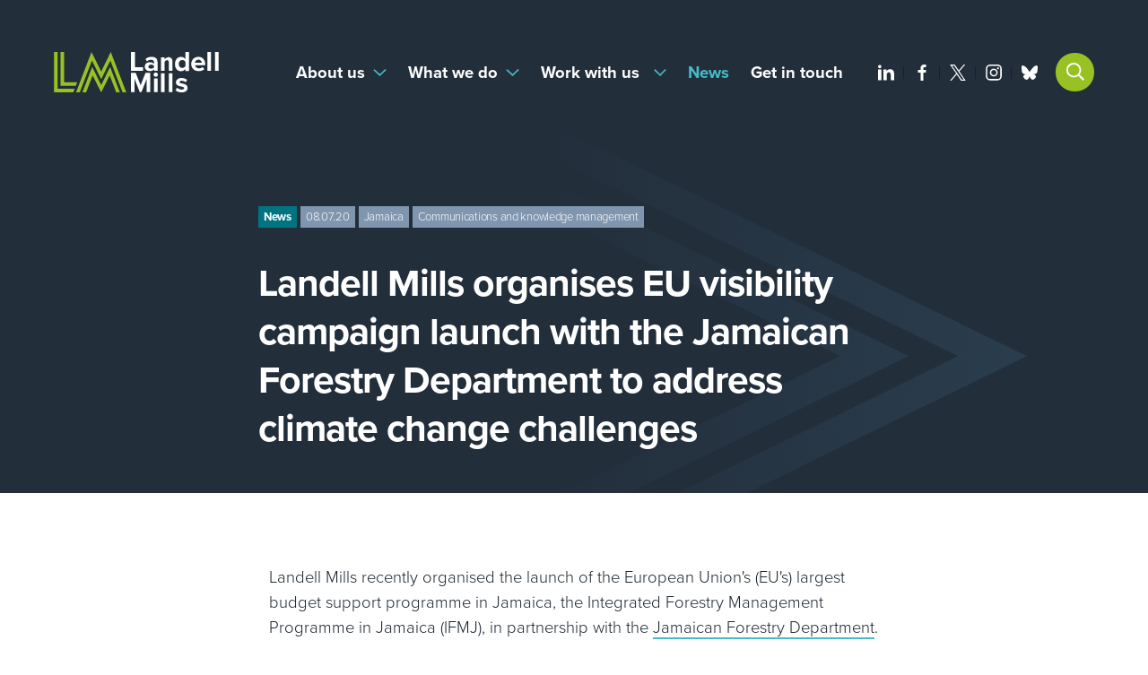

--- FILE ---
content_type: text/html; charset=UTF-8
request_url: https://www.landell-mills.com/news/landell-mills-organises-eu-visibility-campaign-launch-with-the-jamaican-forestry-department-to-address-climate-change-challenges
body_size: 14354
content:



	
						














	


<!DOCTYPE html>
<!-- build:cms -->
<!-- endbuild -->


<html lang="en-gb" dir="ltr" class="no-js">
	<head>
		<meta charset="utf-8" />
		<meta name="viewport"
			content="width=device-width, initial-scale=1"
			viewport-fit="cover" />
				
														<link rel="dns-prefetch" href="" />
			<link rel="preconnect" href="" crossorigin />
				

				<!-- Google Tag Manager -->
			<script class="js-script__cookie">(function(w,d,s,l,i){w[l]=w[l]||[];w[l].push({'gtm.start':
			new Date().getTime(),event:'gtm.js'});var f=d.getElementsByTagName(s)[0],
			j=d.createElement(s),dl=l!='dataLayer'?'&l='+l:'';j.async=true;j.src=
			'https://www.googletagmanager.com/gtm.js?id='+i+dl;f.parentNode.insertBefore(j,f);
			})(window,document,'script','dataLayer', 'GTM-TVBFL7N' );</script>
			<!-- End Google Tag Manager -->
		



				<meta
			name="robots"
			content="all"
		>

		<link rel="apple-touch-icon"
	sizes="180x180"
	href="https://www.landell-mills.com/dist/favicon/apple-touch-icon.png" />
<link rel="icon"
	type="image/png"
	sizes="32x32"
	href="https://www.landell-mills.com/dist/favicon/favicon-32x32.png" />
<link rel="icon"
	type="image/png"
	sizes="192x192"
	href="https://www.landell-mills.com/dist/favicon/android-chrome-192x192.png" />
<link rel="icon"
	type="image/png"
	sizes="16x16"
	href="https://www.landell-mills.com/dist/favicon/favicon-16x16.png" />
<link rel="manifest" href="https://www.landell-mills.com/dist/favicon/site.webmanifest" />
<link rel="mask-icon" href="https://www.landell-mills.com/dist/favicon/safari-pinned-tab.svg" color="#98c223" />
<meta name="msapplication-TileColor" content="#445363" />
<meta name="msapplication-TileImage" content="https://www.landell-mills.com/dist/favicon/mstile-144x144.png" />
<meta name="theme-color" content="#ffffff" />

		<meta content="telephone=no" name="format-detection" />
		<script>
			document.documentElement.classList.remove('no-js');
		</script>
				<link rel="stylesheet" href="/dist/css/style.1763629996909.css" />

		<script>loadjs=function(){var e=function(){},n={},t={},r={};function i(e,n){if(e){var i=r[e];if(t[e]=n,i)for(;i.length;)i[0](e,n),i.splice(0,1)}}function c(n,t){n.call&&(n={success:n}),t.length?(n.error||e)(t):(n.success||e)(n)}function s(n,t,r,i){var c,o,f=document,u=r.async,a=(r.numRetries||0)+1,l=r.before||e,h=n.replace(/^(css|img)!/,"");i=i||0,/(^css!|\.css$)/.test(n)?(c=!0,(o=f.createElement("link")).rel="stylesheet",o.href=h):/(^img!|\.(png|gif|jpg|svg)$)/.test(n)?(o=f.createElement("img")).src=h:((o=f.createElement("script")).src=n,o.async=void 0===u||u),!(o.onload=o.onerror=o.onbeforeload=function(e){var f=e.type[0];if(c&&"hideFocus"in o)try{o.sheet.cssText.length||(f="e")}catch(e){f="e"}if("e"==f&&(i+=1)<a)return s(n,t,r,i);t(n,f,e.defaultPrevented)})!==l(n,o)&&f.head.appendChild(o)}function o(e,t,r){var o,f;if(t&&t.trim&&(o=t),f=(o?r:t)||{},o){if(o in n)throw"LoadJS";n[o]=!0}!function(e,n,t){var r,u,a=(e=e.push?e:[e]).length,l=a,h=[];for(r=function(e,n,t){if("e"==n&&h.push(e),"b"==n){if(!t)return;h.push(e)}var r;--a||(c(f,r=h),i(o,r))},u=0;u<l;u++)s(e[u],r,t)}(e,0,f)}return o.ready=function(e,n){return function(e,i){var s,o,f,u=[],a=(e=e.push?e:[e]).length,l=a;for(s=function(e,t){t.length&&u.push(e),--l||c(n,u)};a--;)o=e[a],(f=t[o])?s(o,f):(r[o]=r[o]||[]).push(s)}(e),o},o.done=function(e){i(e,[])},o.reset=function(){n={},t={},r={}},o.isDefined=function(e){return e in n},o}();</script>

		<script>
			if(!window.HTMLPictureElement || !('sizes' in
			document.createElement('img'))){ document.createElement('picture');
			loadjs("/dist/js/picturefill.min.js"); }
		</script>

				<style>
			@import url("https://use.typekit.net/pgx8mwy.css");
		</style>
	<title>Landell Mills | Landell Mills organises EU visibility campaign launch…</title><meta name="generator" content="SEOmatic">
<meta name="description" content="Landell Mills recently organised the launch of the European Union&#039;s (EU&#039;s) largest budget support programme in Jamaica, the Integrated Forestry Management…">
<meta name="referrer" content="no-referrer-when-downgrade">
<meta name="robots" content="all">
<meta content="en" property="og:locale">
<meta content="Landell Mills" property="og:site_name">
<meta content="website" property="og:type">
<meta content="https://www.landell-mills.com/news/landell-mills-organises-eu-visibility-campaign-launch-with-the-jamaican-forestry-department-to-address-climate-change-challenges" property="og:url">
<meta content="Landell Mills organises EU visibility campaign launch with the…" property="og:title">
<meta content="Landell Mills recently organised the launch of the European Union&#039;s (EU&#039;s) largest budget support programme in Jamaica, the Integrated Forestry Management…" property="og:description">
<meta content="https://www.landell-mills.com/resources/images/_1200x630_crop_center-center_82_none/14670/web-image-71.png?mtime=1650897469" property="og:image">
<meta content="1200" property="og:image:width">
<meta content="630" property="og:image:height">
<meta name="twitter:card" content="summary_large_image">
<meta name="twitter:site" content="@Landell_Mills">
<meta name="twitter:creator" content="@Landell_Mills">
<meta name="twitter:title" content="Landell Mills organises EU visibility campaign launch with the…">
<meta name="twitter:description" content="Landell Mills recently organised the launch of the European Union&#039;s (EU&#039;s) largest budget support programme in Jamaica, the Integrated Forestry Management…">
<meta name="twitter:image" content="https://www.landell-mills.com/resources/images/_800x418_crop_center-center_82_none/14670/web-image-71.png?mtime=1650897469">
<meta name="twitter:image:width" content="800">
<meta name="twitter:image:height" content="418">
<link href="https://www.landell-mills.com/news/landell-mills-organises-eu-visibility-campaign-launch-with-the-jamaican-forestry-department-to-address-climate-change-challenges" rel="canonical">
<link href="https://www.landell-mills.com/" rel="home">
<link type="text/plain" href="https://www.landell-mills.com/humans.txt" rel="author"></head>

	<body id="body"
		class="relative p-home"
		data-namespace="home">
				<a id="skip-nav" class="sr-only" href="#page-wrapper" title="Skip to main content">Skip to main content</a>
		

					<!-- Google Tag Manager (noscript) -->
			<noscript class="js-script__cookie"><iframe src="https://www.googletagmanager.com/ns.html?id=GTM-TVBFL7N"
			height="0" width="0" style="display:none; visibility:hidden"></iframe></noscript>
			<!-- End Google Tag Manager (noscript) -->
				
		
		
		

<header id="header"
	class="fixed top-0 left-0 z-50 w-full g-header font-bold text-white">
		<input type="checkbox"
		id="burger-checkbox"
		name="burger-checkbox"
		class="sr-only o-burger--checkbox" />

	<input type="checkbox"
		id="search-trigger"
		name="search-trigger"
		class="sr-only o-search--checkbox" />

	<div class="relative z-50 g-header__inner w-full flex items-center justify-between">
		<div class="h-full menu:h-auto wrapper max-w-none flex flex-wrap justify-between items-center menu:px-15 menu:self-end menu:pb-8">
						<a class="inline-block g-header__logo" href="/" title="">
					<i class="icon icon--logo pointer-events-none">
		<svg>
			<use class="no-barba pointer-events-none" xlink:href="#logo"></use>
		</svg>
	</i>

				<span class="sr-only">Landell Mills</span>
			</a>

						<div class="flex items-center w-auto h-full">
								<label class="appearance-none cursor-pointer pointer-events-auto o-search-trigger hover:bg-cyan trans trans-bg border-transparent"
					for="search-trigger"
					data-search-trigger=""
					data-target="search-global-form"
					aria-label="Search">
					<span class="sr-only">Search</span>
						<i class="icon icon--magnifying-glass text-white pointer-events-none">
		<svg>
			<use class="no-barba pointer-events-none" xlink:href="#magnifying-glass"></use>
		</svg>
	</i>

						<i class="icon icon--cross text-black menu:text-white pointer-events-none">
		<svg>
			<use class="no-barba pointer-events-none" xlink:href="#cross"></use>
		</svg>
	</i>

				</label>

													<label class="appearance-none cursor-pointer pointer-events-auto o-burger z-50"
						for="burger-checkbox"
						data-menu-opener=""
						data-target="site-menu">
						<span class="m-auto o-burger__bar"></span>
					</label>
							</div>
		</div>
	</div>

				<div class="fixed z-60 w-full left-full g-header__nav max-w-500 menu:max-w-none menu:absolute menu:left-0 menu:right-0 menu:top-auto menu:bottom-0 flex menu:pointer-events-none text-black menu:text-currentColor menu:overflow-visible"
			id="site-menu">
			<ul class="flex flex-wrap bg-white menu:bg-transparent content-start justify-start h-full pt-4 pb-8 menu:p-0 menu:w-auto overflow-y-scroll g-header__nav-list menu:overflow-visible menu:h-auto menu:pointer-events-auto menu:items-center menu:ml-auto menu:mr-28 xl:ml-auto xl:mr-auto menu:pb-4"
				id="menu-inner">
				
									
					<li class="relative g-header__nav-item w-full menu:w-auto"
						data-header-nav>
													<input type="checkbox"
								id="subnav-checkbox-about-us"
								name="subnav-checkbox-about-us"
								class="sr-only o-subnav--checkbox" />
						
																			<a href="https://www.landell-mills.com/about-us"
								class="relative block px-7 py-2 menu:py-6 g-header__nav-link menu:px-6 max:px-7">
								About us
							</a>

															<label class="g-header__nav-trigger appearance-none cursor-pointer pointer-events-auto absolute top-0 menu:bottom-0 px-7 py-4 right-0 menu:p-0 flex items-start menu:items-center justify-center"
									for="subnav-checkbox-about-us">
										<i class="icon icon--chevron-down text-cyan pointer-events-none">
		<svg>
			<use class="no-barba pointer-events-none" xlink:href="#chevron-down"></use>
		</svg>
	</i>

									<span class="sr-only">
										Subnavigation for About us
									</span>
								</label>

								<div class="bg-white text-black g-header__nav-sub w-full font-light menu:font-bold menu:w-auto menu:bg-transparent">
									<ul class="flex flex-wrap menu:pb-4">
																					<li class="w-full">
												<a href="https://www.landell-mills.com/about-us/our-history"
													class="relative block pl-11 pr-7 py-2 menu:py-1 menu:px-7 g-header__nav-link menu:whitespace-no-wrap">
													Our 
history
												</a>
											</li>
																					<li class="w-full">
												<a href="https://www.landell-mills.com/about-us/our-team"
													class="relative block pl-11 pr-7 py-2 menu:py-1 menu:px-7 g-header__nav-link menu:whitespace-no-wrap">
													Management 
team
												</a>
											</li>
																					<li class="w-full">
												<a href="https://www.landell-mills.com/about-us/awards-and-certifications"
													class="relative block pl-11 pr-7 py-2 menu:py-1 menu:px-7 g-header__nav-link menu:whitespace-no-wrap">
													Awards 
and certifications
												</a>
											</li>
																			</ul>
								</div>
																		</li>
									
					<li class="relative g-header__nav-item w-full menu:w-auto"
						data-header-nav>
													<input type="checkbox"
								id="subnav-checkbox-what-we-do"
								name="subnav-checkbox-what-we-do"
								class="sr-only o-subnav--checkbox" />
						
																			<a href="https://www.landell-mills.com/what-we-do"
								class="relative block px-7 py-2 menu:py-6 g-header__nav-link menu:px-6 max:px-7">
								What we do
							</a>

															<label class="g-header__nav-trigger appearance-none cursor-pointer pointer-events-auto absolute top-0 menu:bottom-0 px-7 py-4 right-0 menu:p-0 flex items-start menu:items-center justify-center"
									for="subnav-checkbox-what-we-do">
										<i class="icon icon--chevron-down text-cyan pointer-events-none">
		<svg>
			<use class="no-barba pointer-events-none" xlink:href="#chevron-down"></use>
		</svg>
	</i>

									<span class="sr-only">
										Subnavigation for What we do
									</span>
								</label>

								<div class="bg-white text-black g-header__nav-sub w-full font-light menu:font-bold menu:w-auto menu:bg-transparent">
									<ul class="flex flex-wrap menu:pb-4">
																					<li class="w-full">
												<a href="https://www.landell-mills.com/what-we-do/our-experience"
													class="relative block pl-11 pr-7 py-2 menu:py-1 menu:px-7 g-header__nav-link menu:whitespace-no-wrap">
													Our
experience
												</a>
											</li>
																					<li class="w-full">
												<a href="https://www.landell-mills.com/what-we-do/our-sectors"
													class="relative block pl-11 pr-7 py-2 menu:py-1 menu:px-7 g-header__nav-link menu:whitespace-no-wrap">
													Our
sectors
												</a>
											</li>
																					<li class="w-full">
												<a href="https://www.landell-mills.com/what-we-do/our-services"
													class="relative block pl-11 pr-7 py-2 menu:py-1 menu:px-7 g-header__nav-link menu:whitespace-no-wrap">
													Our 
services
												</a>
											</li>
																					<li class="w-full">
												<a href="https://www.landell-mills.com/what-we-do/case-studies"
													class="relative block pl-11 pr-7 py-2 menu:py-1 menu:px-7 g-header__nav-link menu:whitespace-no-wrap">
													Case 
studies
												</a>
											</li>
																			</ul>
								</div>
																		</li>
									
					<li class="relative g-header__nav-item w-full menu:w-auto"
						data-header-nav>
													<input type="checkbox"
								id="subnav-checkbox-work-with-us"
								name="subnav-checkbox-work-with-us"
								class="sr-only o-subnav--checkbox" />
						
																										<label class="g-header__nav-trigger appearance-none cursor-pointer pointer-events-auto relative block px-7 py-2 menu:py-6 menu:pl-6 max:pl-7 flex items-center justify-between menu:pointer-events-none menu:pr-0"
								for="subnav-checkbox-work-with-us">
								Work with us

									<i class="icon icon--chevron-down text-cyan menu:ml-4 pointer-events-none">
		<svg>
			<use class="no-barba pointer-events-none" xlink:href="#chevron-down"></use>
		</svg>
	</i>

							</label>

							<div class="bg-white text-black g-header__nav-sub w-full font-light menu:font-bold menu:w-auto menu:bg-transparent">
								<ul class="flex flex-wrap menu:pb-4">
																			<li class="w-full">
											<a href="https://www.landell-mills.com/work-with-us/work-with-us-employees"
												class="relative block pl-11 pr-7 py-2 menu:py-1 menu:px-7 g-header__nav-link menu:whitespace-no-wrap">
												Work with us – employees
											</a>
										</li>
																			<li class="w-full">
											<a href="https://www.landell-mills.com/work-with-us/work-with-us-consultants"
												class="relative block pl-11 pr-7 py-2 menu:py-1 menu:px-7 g-header__nav-link menu:whitespace-no-wrap">
												Work with us – consultants
											</a>
										</li>
																			<li class="w-full">
											<a href="https://www.landell-mills.com/work-with-us/in-house-vacancies"
												class="relative block pl-11 pr-7 py-2 menu:py-1 menu:px-7 g-header__nav-link menu:whitespace-no-wrap">
												In-house 
vacancies
											</a>
										</li>
																			<li class="w-full">
											<a href="https://www.landell-mills.com/work-with-us/consultant-vacancies"
												class="relative block pl-11 pr-7 py-2 menu:py-1 menu:px-7 g-header__nav-link menu:whitespace-no-wrap">
												Consultant 
vacancies
											</a>
										</li>
																			<li class="w-full">
											<a href="https://www.landell-mills.com/work-with-us/our-ethos"
												class="relative block pl-11 pr-7 py-2 menu:py-1 menu:px-7 g-header__nav-link menu:whitespace-no-wrap">
												Our 
ethos
											</a>
										</li>
																			<li class="w-full">
											<a href="https://www.landell-mills.com/work-with-us/upload-your-cv"
												class="relative block pl-11 pr-7 py-2 menu:py-1 menu:px-7 g-header__nav-link menu:whitespace-no-wrap">
												Upload 
your CV
											</a>
										</li>
																	</ul>
							</div>
											</li>
									
					<li class="relative g-header__nav-item w-full menu:w-auto"
						>
						
																			<a href="https://www.landell-mills.com/news"
								class="relative block px-7 py-2 menu:py-6 g-header__nav-link menu:pl-6 menu:pr-0 max:pl-7">
								News
							</a>

																		</li>
									
					<li class="relative g-header__nav-item w-full menu:w-auto"
						>
						
																			<a href="https://www.landell-mills.com/get-in-touch"
								class="relative block px-7 py-2 menu:py-6 g-header__nav-link menu:pl-6 menu:pr-0 max:pl-7">
								Get in touch
							</a>

																		</li>
				
													<li class="w-full menu:w-auto pt-4 menu:pt-0">
						<ul class="flex items-center justify-start w-full list-reset c-share px-7 py-2 menu:mr-0 menu:pr-0">
															<li class="flex justify-center o-share-li">
									<a href="https://uk.linkedin.com/company/landell-mills-ltd"
										target="_blank"
										rel="noopener"
										class="o-share-item o-share--linkedin"
										title="Linkedin">
											<i class="icon icon--social-linkedin pointer-events-none pointer-events-none">
		<svg>
			<use class="no-barba pointer-events-none" xlink:href="#social-linkedin"></use>
		</svg>
	</i>

									</a>
								</li>
															<li class="flex justify-center o-share-li">
									<a href="https://www.facebook.com/LandellMills/"
										target="_blank"
										rel="noopener"
										class="o-share-item o-share--facebook"
										title="Facebook">
											<i class="icon icon--social-facebook pointer-events-none pointer-events-none">
		<svg>
			<use class="no-barba pointer-events-none" xlink:href="#social-facebook"></use>
		</svg>
	</i>

									</a>
								</li>
															<li class="flex justify-center o-share-li">
									<a href="https://twitter.com/Landell_Mills"
										target="_blank"
										rel="noopener"
										class="o-share-item o-share--twitter"
										title="Twitter">
											<i class="icon icon--social-twitter pointer-events-none pointer-events-none">
		<svg>
			<use class="no-barba pointer-events-none" xlink:href="#social-twitter"></use>
		</svg>
	</i>

									</a>
								</li>
															<li class="flex justify-center o-share-li">
									<a href="https://www.instagram.com/landell_mills/"
										target="_blank"
										rel="noopener"
										class="o-share-item o-share--instagram"
										title="Instagram">
											<i class="icon icon--social-instagram pointer-events-none pointer-events-none">
		<svg>
			<use class="no-barba pointer-events-none" xlink:href="#social-instagram"></use>
		</svg>
	</i>

									</a>
								</li>
															<li class="flex justify-center o-share-li">
									<a href="https://bsky.app/profile/landellmills.bsky.social"
										target="_blank"
										rel="noopener"
										class="o-share-item o-share--bluesky"
										title="Bluesky">
											<i class="icon icon--social-bluesky pointer-events-none pointer-events-none">
		<svg>
			<use class="no-barba pointer-events-none" xlink:href="#social-bluesky"></use>
		</svg>
	</i>

									</a>
								</li>
													</ul>
					</li>
							</ul>
		</div>
	
		

<div id="search-global-form"
	class="bg-white w-full absolute left-0 c-search-global p-block pb-8 lg:pb-16 z-40">
	<div class="wrapper max-w-none xl:px-15">
		<form id="search-global"
						class="relative"
			action="https://www.landell-mills.com/search">
			
			<input name="search"
				type="text"
								class="leading-none o-input text-heading font-bold h3 pl-0 mb-0"
				placeholder="Search" />

			<button type="submit"
				class="o-search-button absolute right-0 top-0 bottom-0"
				title="Search">
				<span class="sr-only">Search</span>
					<i class="icon icon--magnifying-glass pointer-events-none">
		<svg>
			<use class="no-barba pointer-events-none" xlink:href="#magnifying-glass"></use>
		</svg>
	</i>

			</button>
		</form>
	</div>
</div>

	<div class="bg-white c-nav--background absolute top-0 left-0 w-full"></div>
</header>


		<main id="page-wrapper" data-barba="wrapper">
			<div id="page-container"
				data-barba="container"
				data-barba-namespace="home">
								<section>
			
			<div class="relative pb-11 md:pt-16 lg:pt-32 pt-10 bg-blue-dark c-hero c-hero--article overflow-hidden">
				<div class="flex flex-wrap content-end wrapper max-w-inner z-10 relative">
					<h1 class="text-white reset-text mb-0 w-full h2 order-2">
						Landell Mills organises EU visibility campaign launch with the Jamaican Forestry Department to address climate change challenges
					</h1>

					<div class="w-full flex order-1 mb-8">
						<span class="o-tag pointer-events-none bg-cyan-dark text-white font-bold">
							News
						</span>

													<span class="o-tag pointer-events-none bg-blue-light text-white">
								08.07.20
							</span>
						
													<span class="o-tag pointer-events-none bg-blue-light text-white">
								Jamaica
							</span>
						
																					<span class="o-tag pointer-events-none bg-blue-light text-white">
									Communications and knowledge management
								</span>
																		</div>
				</div>

				<div class="w-full relative sm:max-w-350 sm:absolute sm:right-0 sm:bottom-0 z-0">
						<i class="icon icon--chevrons pointer-events-none">
		<svg>
			<use class="no-barba pointer-events-none" xlink:href="#chevrons"></use>
		</svg>
	</i>

				</div>
			</div>
		</section>

				
							<div class="p-block">
				
	
				
	<div class="c-block c-block--text wrapper ">
		<div class="w-full max-w-inner mx-auto">
			
							<div class="o-content">
					<p>Landell Mills recently organised the launch of the European Union's (EU's) largest budget support programme in Jamaica, the Integrated Forestry Management Programme in Jamaica (IFMJ), in partnership with the <a href="https://forestry.gov.jm/">Jamaican Forestry Department</a>. The Jamaican Forestry Department is responsible for the management and conservation of Jamaica's forest resources, and contributes to building Jamaica's climate resilience. </p>
<p>The IFMJ launch was delivered through an EU communications project entitled 'Visibility for Addressing Environmental and Climate Change Challenges through Improved Forest Management in Jamaica', implemented by Landell Mills. The aim of this communication support project is to increase EU visibility awareness, and to promote the achievements of the IFMJ and the partnership between the EU and Government of Jamaica (GoJ) in jointly mitigating the adverse impact of climate change. The GoJ and the EU have both recognised the clear connection between deforestation and climate change, and as a result a total of €15m ($J2.3 billion) has been committed by the EU to the GoJ.</p>
<p>Forests currently cover approximately 40 percent of Jamaica, the third largest island in the Caribbean. Climate change is compromising Jamaican forests that are already depleted due to deforestation and ecological degradation. As a result, forest-based livelihoods in Jamaica are deprived of ecosystem services. Climate change has a further significant impact and knock-on effect on tourism and related trades, a vital source of income for Jamaica. </p>
<p>The visibility campaign launch took place on 9 March 2020 at the Tree House Conference Centre, Hope Botanical Gardens in St. Andrew, Jamaica. A jingle and four videos, showcasing the unique beauty of Jamaica's forests and encouraging their preservation, were unveiled to commemorate the occasion. The event was well covered in national, regional and local media. The launch event was attended by high-level EU officials, EU Delegation staff, and representatives from the Forestry Department and the Jamaican Government.</p>
<p>The Director for Latin America and the Caribbean at the European Commission's Directorate-General for International Cooperation and Development, Mrs. Butkeviciene, who attended the launch event, noted that climate change is a force the EU is fighting across the globe. She stated that "the best way to do this is by preserving our natural resources and the first natural resource that comes to mind are our forests".<a>[1]</a> </p>
<p>The Forestry Department's Acting Chief Executive Officer, Rainee Oliphant, echoed this positive sentiment by asserting that "it is a good time for the local forest sector."<a>[2]</a> She added that with this economic support from the EU, she hoped the Forestry Department could become a source of economic revenue for Jamaica: "We want to go beyond being a technical repository of information and become a revenue generating organisation as well." <a>[3]</a>.</p>
<p>Landell Mills will be providing EU communications support to the IFMJ until April 2022.</p>
<div class="image-block-outer-wrapper layout-caption-below design-layout-inline combination-animation-none individual-animation-none individual-text-animation-none">

 

 
 <figure class="sqs-block-image-figure intrinsic" style="max-width:1240px;"><div class="image-block-wrapper">
 <div class="sqs-image-shape-container-element has-aspect-ratio">
 <img class="thumb-image" src="/resources/images/imports/Jamaicaimage.jpg" alt="Jamaica image.jpg" /></div>
 </div></figure></div>
<p><a>[1]</a> <a href="https://eeas.europa.eu/headquarters/headQuarters-homepage/76785/eu-hails-jamaicas-3-million-trees-three-years-project-reaffirms-support-countrys-climate_ka">https://eeas.europa.eu/headquarters/headQuarters-homepage/76785/eu-hails-jamaicas-3-million-trees-three-years-project-reaffirms-support-countrys-climate_ka</a></p>
<p><a>[2]</a> <a href="https://buzz-caribbean.com/news/eu-provides-technical-support-to-jamaicas-forestry-department/">https://buzz-caribbean.com/news/eu-provides-technical-support-to-jamaicas-forestry-department/</a></p>
<p><a>[3]</a> <a href="https://buzz-caribbean.com/news/eu-provides-technical-support-to-jamaicas-forestry-department/">https://buzz-caribbean.com/news/eu-provides-technical-support-to-jamaicas-forestry-department/</a></p>
<p> </p>
<p> </p>
				</div>
					</div>
	</div>
			</div>
		
							
	<section class="relative w-full p-block bg-grey">
		<div class="wrapper">
			<div class="flex items-center mb-5 lg:mb-8">
				<h4 class="text-news mb-0">
					Related Articles
				</h4>

				<div class="ml-4 lg:ml-8">
					




	<a href="https://www.landell-mills.com/news"
		class="o-btn--small o-btn--hollow o-btn font-bold rounded inline-flex justify-center items-center appearance-none border-3  uppercase "
		title="View all"
		>
			
	View all

	
	</a>

				</div>
			</div>

			<div class="flex flex-wrap -mb-10 md:-mb-16 lg:-mb-24 -ml-7 md:-ml-14">
									<div class="w-full mb-10 md:w-4/12 pl-7 md:pl-14 md:mb-16 lg:mb-24">
						



	
<a href="https://www.landell-mills.com/news/landell-mills-wins-communications-contract-with-giz" title="Landell Mills wins communications contract with GIZ" class="block a-hover-wrap">
		<div class="w-full -mb-1">
					<span class="font-bold text-white pointer-events-none o-tag bg-cyan-dark">
				News
			</span>
		
					<span class="o-tag pointer-events-none ">02.01.24</span>
		
		
									<span class="o-tag pointer-events-none ">
					Communications and knowledge management 
				</span>
							<span class="o-tag pointer-events-none ">
					Education 
				</span>
					
			</div>

		<span class="block w-full mt-4 mb-5 lg:mb-8 a-hover">
					


	<span class=" o-picture block w-full relative h-0"
		style="padding-bottom: 71.590909090909%">
		<picture>
							<source srcset="[data-uri] 880w"
					data-srcset="https://www.landell-mills.com/imager/images/301974/ASEAN-logo_2024-01-02-143644_ulxj_809f4116bff8cc1cd7498ee1e7e95f70.webp 880w"
					data-sizes="100vw"
					type="image/webp" />
			
							<source srcset="[data-uri] 880w"
					data-srcset="https://www.landell-mills.com/imager/images/301974/ASEAN-logo_2024-01-02-143644_ulxj_809f4116bff8cc1cd7498ee1e7e95f70.png 880w"
					sizes="100vw"
					type="image/png" />
			
			<img class="o-image absolute inset-0 object-cover object-center w-full h-full lazyload"
				src="data:image/svg+xml;charset=utf-8,%3Csvg%20xmlns%3D%27http%3A%2F%2Fwww.w3.org%2F2000%2Fsvg%27%20width%3D%27https%3A%2F%2Fwww.landell-mills.com%2Fimager%2Fimages%2F301974%2FASEAN-logo_2024-01-02-143644_ulxj_809f4116bff8cc1cd7498ee1e7e95f70.png-%3Ewidth%27%20height%3D%27https%3A%2F%2Fwww.landell-mills.com%2Fimager%2Fimages%2F301974%2FASEAN-logo_2024-01-02-143644_ulxj_809f4116bff8cc1cd7498ee1e7e95f70.png-%3Eheight%27%20style%3D%27background%3Atransparent%27%2F%3E"
				data-src="https://www.landell-mills.com/imager/images/301974/ASEAN-logo_2024-01-02-143644_ulxj_809f4116bff8cc1cd7498ee1e7e95f70.png"
				alt="ASEAN logo"
				width="880"
				height="630" />
		</picture>

		<noscript>
			<picture>
									<source srcset="https://www.landell-mills.com/imager/images/301974/ASEAN-logo_2024-01-02-143644_ulxj_809f4116bff8cc1cd7498ee1e7e95f70.webp 880w"
						data="100vw"
						type="image/webp" />
				
				<source srcset="https://www.landell-mills.com/imager/images/301974/ASEAN-logo_2024-01-02-143644_ulxj_809f4116bff8cc1cd7498ee1e7e95f70.png 880w"
					sizes="100vw"
					type="image/png" />

				<img class="o-image absolute inset-0 object-cover object-center w-full h-full"
					src="https://www.landell-mills.com/imager/images/301974/ASEAN-logo_2024-01-02-143644_ulxj_809f4116bff8cc1cd7498ee1e7e95f70.png"
					alt="ASEAN logo"
					width="880"
					height="630" />
			</picture>
		</noscript>
	</span>
			</span>

		<span class="h5 a-heading mb-0 
		a-heading--cyan-dark">
				Landell Mills wins communications contract with GIZ
			</span>

		</a>
					</div>
									<div class="w-full mb-10 md:w-4/12 pl-7 md:pl-14 md:mb-16 lg:mb-24">
						



	
<a href="https://www.landell-mills.com/news/landell-mills-wins-agri-connect-contract" title="Landell Mills wins contract to promote communications and visibility of the EU-funded AGRI-CONNECT Programme in Tanzania" class="block a-hover-wrap">
		<div class="w-full -mb-1">
					<span class="font-bold text-white pointer-events-none o-tag bg-cyan-dark">
				News
			</span>
		
					<span class="o-tag pointer-events-none ">23.12.21</span>
		
					<span class="o-tag pointer-events-none ">
				Tanzania
			</span>
		
									<span class="o-tag pointer-events-none ">
					Communications and knowledge management 
				</span>
					
			</div>

		<span class="block w-full mt-4 mb-5 lg:mb-8 a-hover">
					


	<span class=" o-picture block w-full relative h-0"
		style="padding-bottom: 71.680216802168%">
		<picture>
							<source srcset="[data-uri] 738w"
					data-srcset="https://www.landell-mills.com/imager/images/19355/Tanzania-image-from-other-project_809f4116bff8cc1cd7498ee1e7e95f70.webp 738w"
					data-sizes="100vw"
					type="image/webp" />
			
							<source srcset="[data-uri] 738w"
					data-srcset="https://www.landell-mills.com/imager/images/19355/Tanzania-image-from-other-project_809f4116bff8cc1cd7498ee1e7e95f70.jpg 738w"
					sizes="100vw"
					type="image/jpg" />
			
			<img class="o-image absolute inset-0 object-cover object-center w-full h-full lazyload"
				src="data:image/svg+xml;charset=utf-8,%3Csvg%20xmlns%3D%27http%3A%2F%2Fwww.w3.org%2F2000%2Fsvg%27%20width%3D%27https%3A%2F%2Fwww.landell-mills.com%2Fimager%2Fimages%2F19355%2FTanzania-image-from-other-project_809f4116bff8cc1cd7498ee1e7e95f70.jpg-%3Ewidth%27%20height%3D%27https%3A%2F%2Fwww.landell-mills.com%2Fimager%2Fimages%2F19355%2FTanzania-image-from-other-project_809f4116bff8cc1cd7498ee1e7e95f70.jpg-%3Eheight%27%20style%3D%27background%3Atransparent%27%2F%3E"
				data-src="https://www.landell-mills.com/imager/images/19355/Tanzania-image-from-other-project_809f4116bff8cc1cd7498ee1e7e95f70.jpg"
				alt="Tanzania image from other project"
				width="738"
				height="529" />
		</picture>

		<noscript>
			<picture>
									<source srcset="https://www.landell-mills.com/imager/images/19355/Tanzania-image-from-other-project_809f4116bff8cc1cd7498ee1e7e95f70.webp 738w"
						data="100vw"
						type="image/webp" />
				
				<source srcset="https://www.landell-mills.com/imager/images/19355/Tanzania-image-from-other-project_809f4116bff8cc1cd7498ee1e7e95f70.jpg 738w"
					sizes="100vw"
					type="image/jpg" />

				<img class="o-image absolute inset-0 object-cover object-center w-full h-full"
					src="https://www.landell-mills.com/imager/images/19355/Tanzania-image-from-other-project_809f4116bff8cc1cd7498ee1e7e95f70.jpg"
					alt="Tanzania image from other project"
					width="738"
					height="529" />
			</picture>
		</noscript>
	</span>
			</span>

		<span class="h5 a-heading mb-0 
		a-heading--cyan-dark">
				Landell Mills wins contract to promote communications and visibility of the EU-funded AGRI-CONNECT Programme in Tanzania
			</span>

		</a>
					</div>
									<div class="w-full mb-10 md:w-4/12 pl-7 md:pl-14 md:mb-16 lg:mb-24">
						



	
<a href="https://www.landell-mills.com/news/national-press-coverage-for-jamaica-forestry-department-as-part-of-eu-funded-visibility-project" title="National press coverage for Jamaica Forestry Department as part of EU-funded visibility project" class="block a-hover-wrap">
		<div class="w-full -mb-1">
					<span class="font-bold text-white pointer-events-none o-tag bg-cyan-dark">
				News
			</span>
		
					<span class="o-tag pointer-events-none ">17.11.21</span>
		
					<span class="o-tag pointer-events-none ">
				Jamaica
			</span>
		
									<span class="o-tag pointer-events-none ">
					Communications and knowledge management 
				</span>
					
			</div>

		<span class="block w-full mt-4 mb-5 lg:mb-8 a-hover">
					


	<span class=" o-picture block w-full relative h-0"
		style="padding-bottom: 71.590909090909%">
		<picture>
							<source srcset="[data-uri] 880w"
					data-srcset="https://www.landell-mills.com/imager/images/17772/Copy-of-DSC09133-min_809f4116bff8cc1cd7498ee1e7e95f70.webp 880w"
					data-sizes="100vw"
					type="image/webp" />
			
							<source srcset="[data-uri] 880w"
					data-srcset="https://www.landell-mills.com/imager/images/17772/Copy-of-DSC09133-min_809f4116bff8cc1cd7498ee1e7e95f70.jpg 880w"
					sizes="100vw"
					type="image/jpg" />
			
			<img class="o-image absolute inset-0 object-cover object-center w-full h-full lazyload"
				src="data:image/svg+xml;charset=utf-8,%3Csvg%20xmlns%3D%27http%3A%2F%2Fwww.w3.org%2F2000%2Fsvg%27%20width%3D%27https%3A%2F%2Fwww.landell-mills.com%2Fimager%2Fimages%2F17772%2FCopy-of-DSC09133-min_809f4116bff8cc1cd7498ee1e7e95f70.jpg-%3Ewidth%27%20height%3D%27https%3A%2F%2Fwww.landell-mills.com%2Fimager%2Fimages%2F17772%2FCopy-of-DSC09133-min_809f4116bff8cc1cd7498ee1e7e95f70.jpg-%3Eheight%27%20style%3D%27background%3Atransparent%27%2F%3E"
				data-src="https://www.landell-mills.com/imager/images/17772/Copy-of-DSC09133-min_809f4116bff8cc1cd7498ee1e7e95f70.jpg"
				alt="Copy of DSC09133 min"
				width="880"
				height="630" />
		</picture>

		<noscript>
			<picture>
									<source srcset="https://www.landell-mills.com/imager/images/17772/Copy-of-DSC09133-min_809f4116bff8cc1cd7498ee1e7e95f70.webp 880w"
						data="100vw"
						type="image/webp" />
				
				<source srcset="https://www.landell-mills.com/imager/images/17772/Copy-of-DSC09133-min_809f4116bff8cc1cd7498ee1e7e95f70.jpg 880w"
					sizes="100vw"
					type="image/jpg" />

				<img class="o-image absolute inset-0 object-cover object-center w-full h-full"
					src="https://www.landell-mills.com/imager/images/17772/Copy-of-DSC09133-min_809f4116bff8cc1cd7498ee1e7e95f70.jpg"
					alt="Copy of DSC09133 min"
					width="880"
					height="630" />
			</picture>
		</noscript>
	</span>
			</span>

		<span class="h5 a-heading mb-0 
		a-heading--cyan-dark">
				National press coverage for Jamaica Forestry Department as part of EU-funded visibility project
			</span>

		</a>
					</div>
							</div>
		</div>
	</section>
			
							</div>
		</main>

		


<footer id="footer"
	class="py-10 c-footer lg:py-20 md:py-15 border-t border-grey-dark">
	<div class="wrapper">
		<div class="flex flex-wrap -ml-15 justify-between">
						<div class="inline-flex flex-shrink-0 order-6 w-full md:w-2/12 md:order-5 pl-15 md:pl-0 max-w-250 lg:order-3">
				<a class="inline-block w-full max-w-footer-logo g-footer__logo"
					href="/"
					title="">
						<i class="icon icon--logo pointer-events-none">
		<svg>
			<use class="no-barba pointer-events-none" xlink:href="#logo"></use>
		</svg>
	</i>

					<span class="sr-only">Landell Mills</span>
				</a>
			</div>

						<div class="order-1 w-full mb-6 md:w-6/12 lg:w-5/12 lg:mb-0 pl-15 md:mb-20 lg:pr-15 relative o-form-wrapper">
				
			</div>

			
										<div class="order-2 w-full pl-15 md:w-6/12 lg:w-5/12 lg:mb-0 xl:w-4/12 md:mb-20">
					<nav class="w-full mb-16 font-bold g-footer__nav">
						<ul class="flex flex-wrap items-start justify-start g-footer__nav-list xl:-ml-4 o-content">
															<li class="inline-block w-full md:w-6/12 xl:pl-4 lg:w-full xl:w-6/12">
									<a href="https://www.landell-mills.com/about-us" class="block g-footer__nav-link">
										About us
									</a>
								</li>
															<li class="inline-block w-full md:w-6/12 xl:pl-4 lg:w-full xl:w-6/12">
									<a href="https://www.landell-mills.com/what-we-do" class="block g-footer__nav-link">
										What we do
									</a>
								</li>
															<li class="inline-block w-full md:w-6/12 xl:pl-4 lg:w-full xl:w-6/12">
									<a href="https://www.landell-mills.com/policies" class="block g-footer__nav-link">
										Policies
									</a>
								</li>
															<li class="inline-block w-full md:w-6/12 xl:pl-4 lg:w-full xl:w-6/12">
									<a href="https://www.landell-mills.com/privacy-policy" class="block g-footer__nav-link">
										Privacy policy
									</a>
								</li>
													</ul>
					</nav>
				</div>
			
										<div class="order-3 w-full mb-5 pl-15 md:order-4 md:w-5/12 lg:inline-flex lg:self-end lg:mb-0 lg:order-5 lg:justify-end">
					<ul class="flex flex-wrap items-center justify-start w-full list-reset c-share md:justify-center lg:justify-end xl:ml-12">
													<li class="flex justify-center">
								<a href="https://uk.linkedin.com/company/landell-mills-ltd"
									target="_blank"
									rel="noopener"
									class="o-share-item o-share--linkedin"
									title="Linkedin">
										<i class="icon icon--social-linkedin pointer-events-none pointer-events-none">
		<svg>
			<use class="no-barba pointer-events-none" xlink:href="#social-linkedin"></use>
		</svg>
	</i>

								</a>
							</li>
													<li class="flex justify-center">
								<a href="https://www.facebook.com/LandellMills/"
									target="_blank"
									rel="noopener"
									class="o-share-item o-share--facebook"
									title="Facebook">
										<i class="icon icon--social-facebook pointer-events-none pointer-events-none">
		<svg>
			<use class="no-barba pointer-events-none" xlink:href="#social-facebook"></use>
		</svg>
	</i>

								</a>
							</li>
													<li class="flex justify-center">
								<a href="https://twitter.com/Landell_Mills"
									target="_blank"
									rel="noopener"
									class="o-share-item o-share--twitter"
									title="Twitter">
										<i class="icon icon--social-twitter pointer-events-none pointer-events-none">
		<svg>
			<use class="no-barba pointer-events-none" xlink:href="#social-twitter"></use>
		</svg>
	</i>

								</a>
							</li>
													<li class="flex justify-center">
								<a href="https://www.instagram.com/landell_mills/"
									target="_blank"
									rel="noopener"
									class="o-share-item o-share--instagram"
									title="Instagram">
										<i class="icon icon--social-instagram pointer-events-none pointer-events-none">
		<svg>
			<use class="no-barba pointer-events-none" xlink:href="#social-instagram"></use>
		</svg>
	</i>

								</a>
							</li>
													<li class="flex justify-center">
								<a href="https://bsky.app/profile/landellmills.bsky.social"
									target="_blank"
									rel="noopener"
									class="o-share-item o-share--bluesky"
									title="Bluesky">
										<i class="icon icon--social-bluesky pointer-events-none pointer-events-none">
		<svg>
			<use class="no-barba pointer-events-none" xlink:href="#social-bluesky"></use>
		</svg>
	</i>

								</a>
							</li>
											</ul>
				</div>
			
										<div class="order-5 mb-12 text-xs opacity-50 md:w-5/12 pl-15 md:order-3 lg:order-4 o-footer--text md:mb-0 md:inline-flex md:self-end">
					<p class="">
						Images © Landell Mills <br />
<br />
Landell Mills is headquartered in Ireland (company registration number 148594) with various group entities, including in the UK (company registration number 01574821).
					</p>
				</div>
			
										<div class="flex flex-wrap gap-2 flex-shrink-0 order-4 w-full mb-12 md:order-7 md:self-end md:justify-end pl-15 md:ml-auto md:mb-0 md:mt-8 md:pl-0">
																	
						
													<a href="https://www.iso.org/standard/37001"
								class="inline-block w-auto hover:opacity-75 transition-opacity duration-200">
																						<div class="relative w-auto"
								style="height: 100px; aspect-ratio: 950 / 950;">
								


	<span class=" o-picture block w-full relative h-0"
		style="padding-bottom: 100%">
		<picture>
							<source srcset="[data-uri] 400w"
					data-srcset="https://www.landell-mills.com/imager/images/341030/IS37001-Logo-grayscale-v2_616b2c32fb7bb9679ad560fc61635847.webp 400w"
					data-sizes="100vw"
					type="image/webp" />
			
							<source srcset="[data-uri] 400w"
					data-srcset="https://www.landell-mills.com/imager/images/341030/IS37001-Logo-grayscale-v2_616b2c32fb7bb9679ad560fc61635847.jpg 400w"
					sizes="100vw"
					type="image/jpg" />
			
			<img class="o-image absolute inset-0 object-cover object-center w-full h-full lazyload"
				src="data:image/svg+xml;charset=utf-8,%3Csvg%20xmlns%3D%27http%3A%2F%2Fwww.w3.org%2F2000%2Fsvg%27%20width%3D%27https%3A%2F%2Fwww.landell-mills.com%2Fimager%2Fimages%2F341030%2FIS37001-Logo-grayscale-v2_616b2c32fb7bb9679ad560fc61635847.jpg-%3Ewidth%27%20height%3D%27https%3A%2F%2Fwww.landell-mills.com%2Fimager%2Fimages%2F341030%2FIS37001-Logo-grayscale-v2_616b2c32fb7bb9679ad560fc61635847.jpg-%3Eheight%27%20style%3D%27background%3Atransparent%27%2F%3E"
				data-src="https://www.landell-mills.com/imager/images/341030/IS37001-Logo-grayscale-v2_616b2c32fb7bb9679ad560fc61635847.jpg"
				alt="IS37001 Logo grayscale v2"
				width="400"
				height="400" />
		</picture>

		<noscript>
			<picture>
									<source srcset="https://www.landell-mills.com/imager/images/341030/IS37001-Logo-grayscale-v2_616b2c32fb7bb9679ad560fc61635847.webp 400w"
						data="100vw"
						type="image/webp" />
				
				<source srcset="https://www.landell-mills.com/imager/images/341030/IS37001-Logo-grayscale-v2_616b2c32fb7bb9679ad560fc61635847.jpg 400w"
					sizes="100vw"
					type="image/jpg" />

				<img class="o-image absolute inset-0 object-cover object-center w-full h-full"
					src="https://www.landell-mills.com/imager/images/341030/IS37001-Logo-grayscale-v2_616b2c32fb7bb9679ad560fc61635847.jpg"
					alt="IS37001 Logo grayscale v2"
					width="400"
					height="400" />
			</picture>
		</noscript>
	</span>
							</div>
						
							</a>
																							
						
													<a href="https://irishexporters.ie/export-industry-awards/"
								class="inline-block w-auto hover:opacity-75 transition-opacity duration-200">
																						<div class="relative w-auto"
								style="height: 100px; aspect-ratio: 950 / 950;">
								


	<span class=" o-picture block w-full relative h-0"
		style="padding-bottom: 100%">
		<picture>
							<source srcset="[data-uri] 400w"
					data-srcset="https://www.landell-mills.com/imager/images/341032/Services-Exporter-of-the-Year-grayscale-v2_616b2c32fb7bb9679ad560fc61635847.webp 400w"
					data-sizes="100vw"
					type="image/webp" />
			
							<source srcset="[data-uri] 400w"
					data-srcset="https://www.landell-mills.com/imager/images/341032/Services-Exporter-of-the-Year-grayscale-v2_616b2c32fb7bb9679ad560fc61635847.png 400w"
					sizes="100vw"
					type="image/png" />
			
			<img class="o-image absolute inset-0 object-cover object-center w-full h-full lazyload"
				src="data:image/svg+xml;charset=utf-8,%3Csvg%20xmlns%3D%27http%3A%2F%2Fwww.w3.org%2F2000%2Fsvg%27%20width%3D%27https%3A%2F%2Fwww.landell-mills.com%2Fimager%2Fimages%2F341032%2FServices-Exporter-of-the-Year-grayscale-v2_616b2c32fb7bb9679ad560fc61635847.png-%3Ewidth%27%20height%3D%27https%3A%2F%2Fwww.landell-mills.com%2Fimager%2Fimages%2F341032%2FServices-Exporter-of-the-Year-grayscale-v2_616b2c32fb7bb9679ad560fc61635847.png-%3Eheight%27%20style%3D%27background%3Atransparent%27%2F%3E"
				data-src="https://www.landell-mills.com/imager/images/341032/Services-Exporter-of-the-Year-grayscale-v2_616b2c32fb7bb9679ad560fc61635847.png"
				alt="Services Exporter of the Year grayscale v2"
				width="400"
				height="400" />
		</picture>

		<noscript>
			<picture>
									<source srcset="https://www.landell-mills.com/imager/images/341032/Services-Exporter-of-the-Year-grayscale-v2_616b2c32fb7bb9679ad560fc61635847.webp 400w"
						data="100vw"
						type="image/webp" />
				
				<source srcset="https://www.landell-mills.com/imager/images/341032/Services-Exporter-of-the-Year-grayscale-v2_616b2c32fb7bb9679ad560fc61635847.png 400w"
					sizes="100vw"
					type="image/png" />

				<img class="o-image absolute inset-0 object-cover object-center w-full h-full"
					src="https://www.landell-mills.com/imager/images/341032/Services-Exporter-of-the-Year-grayscale-v2_616b2c32fb7bb9679ad560fc61635847.png"
					alt="Services Exporter of the Year grayscale v2"
					width="400"
					height="400" />
			</picture>
		</noscript>
	</span>
							</div>
						
							</a>
																							
						
													<a href="https://www.gov.uk/government/news/uk-government-honours-exceptional-exporters-with-made-in-the-uk-sold-to-the-world-awards"
								class="inline-block w-auto hover:opacity-75 transition-opacity duration-200">
																						<div class="relative w-auto"
								style="height: 100px; aspect-ratio: 1499 / 950;">
								


	<span class=" o-picture block w-full relative h-0"
		style="padding-bottom: 63.25%">
		<picture>
							<source srcset="[data-uri] 400w"
					data-srcset="https://www.landell-mills.com/imager/images/341031/MiUK_Awards_Badge_2025_Highly-Commended-grayscale-v2_616b2c32fb7bb9679ad560fc61635847.webp 400w"
					data-sizes="100vw"
					type="image/webp" />
			
							<source srcset="[data-uri] 400w"
					data-srcset="https://www.landell-mills.com/imager/images/341031/MiUK_Awards_Badge_2025_Highly-Commended-grayscale-v2_616b2c32fb7bb9679ad560fc61635847.png 400w"
					sizes="100vw"
					type="image/png" />
			
			<img class="o-image absolute inset-0 object-cover object-center w-full h-full lazyload"
				src="data:image/svg+xml;charset=utf-8,%3Csvg%20xmlns%3D%27http%3A%2F%2Fwww.w3.org%2F2000%2Fsvg%27%20width%3D%27https%3A%2F%2Fwww.landell-mills.com%2Fimager%2Fimages%2F341031%2FMiUK_Awards_Badge_2025_Highly-Commended-grayscale-v2_616b2c32fb7bb9679ad560fc61635847.png-%3Ewidth%27%20height%3D%27https%3A%2F%2Fwww.landell-mills.com%2Fimager%2Fimages%2F341031%2FMiUK_Awards_Badge_2025_Highly-Commended-grayscale-v2_616b2c32fb7bb9679ad560fc61635847.png-%3Eheight%27%20style%3D%27background%3Atransparent%27%2F%3E"
				data-src="https://www.landell-mills.com/imager/images/341031/MiUK_Awards_Badge_2025_Highly-Commended-grayscale-v2_616b2c32fb7bb9679ad560fc61635847.png"
				alt="Mi UK Awards Badge 2025 Highly Commended grayscale v2"
				width="400"
				height="253" />
		</picture>

		<noscript>
			<picture>
									<source srcset="https://www.landell-mills.com/imager/images/341031/MiUK_Awards_Badge_2025_Highly-Commended-grayscale-v2_616b2c32fb7bb9679ad560fc61635847.webp 400w"
						data="100vw"
						type="image/webp" />
				
				<source srcset="https://www.landell-mills.com/imager/images/341031/MiUK_Awards_Badge_2025_Highly-Commended-grayscale-v2_616b2c32fb7bb9679ad560fc61635847.png 400w"
					sizes="100vw"
					type="image/png" />

				<img class="o-image absolute inset-0 object-cover object-center w-full h-full"
					src="https://www.landell-mills.com/imager/images/341031/MiUK_Awards_Badge_2025_Highly-Commended-grayscale-v2_616b2c32fb7bb9679ad560fc61635847.png"
					alt="Mi UK Awards Badge 2025 Highly Commended grayscale v2"
					width="400"
					height="253" />
			</picture>
		</noscript>
	</span>
							</div>
						
							</a>
																							
						
													<a href="https://businessoftheyearawards.co.uk/#southwest"
								class="inline-block w-auto hover:opacity-75 transition-opacity duration-200">
																						<div class="relative w-auto"
								style="height: 100px; aspect-ratio: 600 / 600;">
								


	<span class=" o-picture block w-full relative h-0"
		style="padding-bottom: 100%">
		<picture>
							<source srcset="[data-uri] 400w"
					data-srcset="https://www.landell-mills.com/imager/images/341791/SW-BOTY-Shortlist-Graphic-grayscale-v4_616b2c32fb7bb9679ad560fc61635847.webp 400w"
					data-sizes="100vw"
					type="image/webp" />
			
							<source srcset="[data-uri] 400w"
					data-srcset="https://www.landell-mills.com/imager/images/341791/SW-BOTY-Shortlist-Graphic-grayscale-v4_616b2c32fb7bb9679ad560fc61635847.png 400w"
					sizes="100vw"
					type="image/png" />
			
			<img class="o-image absolute inset-0 object-cover object-center w-full h-full lazyload"
				src="data:image/svg+xml;charset=utf-8,%3Csvg%20xmlns%3D%27http%3A%2F%2Fwww.w3.org%2F2000%2Fsvg%27%20width%3D%27https%3A%2F%2Fwww.landell-mills.com%2Fimager%2Fimages%2F341791%2FSW-BOTY-Shortlist-Graphic-grayscale-v4_616b2c32fb7bb9679ad560fc61635847.png-%3Ewidth%27%20height%3D%27https%3A%2F%2Fwww.landell-mills.com%2Fimager%2Fimages%2F341791%2FSW-BOTY-Shortlist-Graphic-grayscale-v4_616b2c32fb7bb9679ad560fc61635847.png-%3Eheight%27%20style%3D%27background%3Atransparent%27%2F%3E"
				data-src="https://www.landell-mills.com/imager/images/341791/SW-BOTY-Shortlist-Graphic-grayscale-v4_616b2c32fb7bb9679ad560fc61635847.png"
				alt="SW BOTY Shortlist Graphic grayscale v4"
				width="400"
				height="400" />
		</picture>

		<noscript>
			<picture>
									<source srcset="https://www.landell-mills.com/imager/images/341791/SW-BOTY-Shortlist-Graphic-grayscale-v4_616b2c32fb7bb9679ad560fc61635847.webp 400w"
						data="100vw"
						type="image/webp" />
				
				<source srcset="https://www.landell-mills.com/imager/images/341791/SW-BOTY-Shortlist-Graphic-grayscale-v4_616b2c32fb7bb9679ad560fc61635847.png 400w"
					sizes="100vw"
					type="image/png" />

				<img class="o-image absolute inset-0 object-cover object-center w-full h-full"
					src="https://www.landell-mills.com/imager/images/341791/SW-BOTY-Shortlist-Graphic-grayscale-v4_616b2c32fb7bb9679ad560fc61635847.png"
					alt="SW BOTY Shortlist Graphic grayscale v4"
					width="400"
					height="400" />
			</picture>
		</noscript>
	</span>
							</div>
						
							</a>
															</div>
					</div>
	</div>
</footer>


					
<div id="cookie-popup"
	class="fixed bottom-0 left-0 w-screen py-2 md:py-2 text-xs bg-white border-t c-cookie-banner z-100 border-grey-mid">
	<div class="wrapper">
		<div class="flex flex-wrap items-center justify-between lg:flex-no-wrap">
			<p class="mb-0 lg:pr-10 o-content">
				Our website uses cookies. By continuing we assume your permission to
				deploy cookies, as detailed in our <a class="inline-block"
					href="https://www.landell-mills.com/privacy-policy"
					title="Privacy policy">
					privacy policy
				</a>.
			</p>

			<div class="flex">
				
				




	<a href="https://www.landell-mills.com/news/landell-mills-organises-eu-visibility-campaign-launch-with-the-jamaican-forestry-department-to-address-climate-change-challenges?cookies=yes"
		class="o-btn--small sm:mt-2 o-btn font-bold rounded inline-flex justify-center items-center appearance-none border-3  uppercase "
		title="Accept"
		data-cookie="accept" data-barba-prevent>
			
	Accept

	
	</a>

			</div>
		</div>
	</div>
</div>
				
		<div class="visuallyhidden"><svg xmlns="http://www.w3.org/2000/svg"><defs><linearGradient x1="3.534%" y1="50%" x2="103.209%" y2="50%" id="1105123421__a"><stop stop-color="#232E3B" offset="0%"/><stop stop-color="#2A3E4F" offset="100%"/></linearGradient></defs><symbol id="arrow-left" viewBox="0 0 17 13"><path d="M7.6 1L2.9 5.7H17v1.5H2.8L7.6 12l-1 1L0 6.5 6.6 0z"/></symbol><symbol id="arrow-right" viewBox="0 0 17 13"><path d="M9.4 12l4.7-4.7H0V5.8h14.2L9.4 1l1-1L17 6.5 10.4 13l-1-1z"/></symbol><symbol id="case-study" viewBox="0 0 30 26"><path d="M28 20h-5c-1.9 0-3.8.4-5.5 1.2.8-1.1 2-1.9 3.3-2.2H26c.6 0 1-.4 1-1V5h1v15zm-11.9-.3L16 9c0-.4 0-.7.1-1.1v-.1c.4-3.4 2.6-5.8 5.2-5.8H25v15h-4.6c-1.8.4-3.3 1.3-4.3 2.7zm-2.1.1c-1.3-1.7-3.2-2.7-5.3-2.8H5V2h3.7c2.6 0 4.8 2.4 5.2 5.8v.1c.1.4.1.7.1 1.1v10.8zM7 20H2V5h1v13c0 .6.4 1 1 1h5.2c1.4.2 2.5 1 3.3 2.1C10.8 20.4 8.9 20 7 20zM29 3h-2V1c0-.6-.4-1-1-1h-4.7c-2.8.1-5.2 1.9-6.3 4.4C13.9 1.9 11.5.1 8.7 0H4c-.6 0-1 .4-1 1v2H1c-.6 0-1 .4-1 1v17c0 .6.4 1 1 1h6c3.7 0 6.6 1.7 7 3.2.1.5.5.8 1 .8.1 0 .2 0 .4-.1.1 0 .2-.1.3-.2.1-.1.2-.2.2-.3 0-.1.1-.1.1-.2.4-1.5 3.2-3.2 7-3.2h6c.6 0 1-.4 1-1V4c0-.5-.5-1-1-1z"/></symbol><symbol id="chevron-down" viewBox="0 0 14.5 8.6"><path d="M13.2 0L7.3 6.1 1.2.1 0 1.4l7.3 7.2 7.2-7.4z"/></symbol><symbol id="chevron-right" viewBox="0 0 7 13"><path d="M0 1.2l4.9 5.3-4.8 5.4L1.2 13 7 6.4 1 0z"/></symbol><symbol id="chevrons-plain" viewBox="0 0 409 399"><path d="M0 0l409 199.3L0 399v-27.8l352.1-171.9L0 27.8V0zm0 47.7l311 151.6L0 351.2v-27.8l254.1-124.1L0 75.5V47.7z"/></symbol><symbol id="chevrons" viewBox="0 0 409 399"><path d="M0 0l409 199.3L0 399v-27.8l352.1-171.9L0 27.8V0zm0 47.7l311 151.6L0 351.2v-27.8l254.1-124.1L0 75.5V47.7z" fill="url(#1105123421__a)"/></symbol><symbol id="cross" viewBox="0 0 14.3 14.3"><path d="M14.3 1.1L13.1 0l-6 6-6-6L0 1.1l6 6-6 6 1.1 1.2 6-6 6 6 1.2-1.2-6-6z"/></symbol><symbol id="filter" viewBox="0 0 18 18"><path d="M18 8.3h-6.4c-.3-1.1-1.3-2-2.6-2s-2.3.8-2.6 2H0v1.4h6.4c.3 1.1 1.3 2 2.6 2s2.3-.8 2.6-2H18V8.3zM18 2H2.7v1.4H18V2z"/><circle cx="2.7" cy="2.7" r="2.7"/><g><path d="M15.3 14.6H0V16h15.3v-1.4z"/><circle cx="15.3" cy="15.3" r="2.7"/></g></symbol><symbol id="logo" viewBox="0 0 219.8 54.3"><path fill="#98C223" d="M74.9 20.1L63 44.6 51.1 20.1H51L38 54.3h4.9l8.7-22.7L63 54.3l11.4-22.7 8.7 22.7h4.8l-13-34.2zM63 26.3L50.1 0 29.5 54.3h4.9l16.3-42.8L63 36.7l12.3-25.2 16.3 42.8h4.9L75.8 0 63 26.3zM13.5 40.8V.1H8.6v45.6h20.5l1.8-4.9H13.5zM0 .1v54.2h25.8l1.9-4.9H4.9V.1H0z"/><path d="M158.1 12.4v-.1c0-.4 0-.7-.1-1-.3-1.8-1.3-3.2-2.9-3.9-.6-.3-1.3-.4-2.1-.4-.6 0-1.2.1-1.7.3-.3.1-.5.2-.7.3-1.3.5-2.2 1.3-2.9 2.1V7.2h-4.8v18.2h4.8V13.1c.1-.1.2-.3.3-.4.4-.6 1.1-1.2 1.8-1.5.3-.1.7-.2 1.1-.2h.4c1.1.1 1.9.9 2.1 2.6v11.8h4.8V12.5l-.1-.1M102.7 0v25.4h16.1v-4.8H108V0h-5.3zm30.7 25.4h4.8V13.5c0-5.3-3.8-7-8-7-2.9 0-5.8.9-8 2.9l1.8 3.2c1.6-1.4 3.4-2.2 5.4-2.2 2.4 0 4 1.2 4 3.1V16c-1.2-1.5-3.4-2.2-5.8-2.2-2.9 0-6.4 1.6-6.4 5.9 0 4.1 3.5 6.1 6.4 6.1 2.4 0 4.6-.9 5.8-2.4v2zm-3.9-2.9c-1.9 0-3.5-1-3.5-2.7 0-1.8 1.6-2.8 3.5-2.8 1.6 0 3.1.5 3.9 1.6v2.3c-.8 1.1-2.3 1.6-3.9 1.6zm45.8-13.1c-1.4-1.9-3.5-2.8-5.7-2.8-4.7 0-8.1 3.6-8.1 9.7s3.5 9.6 8.1 9.6c2.2 0 4.2-1 5.7-2.8v2.4h4.9V0h-4.9v9.4zm0 10c-.8 1.2-2.5 2.1-4.2 2.1-2.7 0-4.6-2.2-4.6-5.3 0-3.2 1.9-5.4 4.6-5.4 1.6 0 3.4.9 4.2 2.1v6.5zm17.4-12.9c-5.6 0-9.5 4.3-9.5 9.6 0 5.9 4.2 9.7 9.8 9.7 2.8 0 5.7-.9 7.6-2.5l-2.1-3.1c-1.2 1.1-3.2 1.8-4.9 1.8-3.1 0-5-1.9-5.3-4.3h13.6v-1.1c0-6-3.7-10.1-9.2-10.1zm-4.5 7.9c.2-1.8 1.5-4.1 4.5-4.1 3.2 0 4.4 2.3 4.5 4.1h-9zm16.7 11h4.8V0h-4.8v25.4zm10 0h4.9V0h-4.9v25.4zm-79.1 2.2c-1.6 0-2.9 1.3-2.9 2.9 0 1.6 1.3 2.9 2.9 2.9 1.6 0 2.9-1.3 2.9-2.9s-1.3-2.9-2.9-2.9m17.5 26.5h4.9V28.7h-4.9v25.4zM171 42.4c-2.1-.4-3.5-.8-3.5-2 0-1.1 1.1-1.7 2.9-1.7 2.2 0 4.3 1 5.4 2.1l1.9-3.3c-1.8-1.4-4.3-2.5-7.4-2.5-4.8 0-7.5 2.7-7.5 5.8 0 4.4 4.1 5.1 7.2 5.7 2.1.4 3.7.9 3.7 2.2 0 1.1-1 1.9-3.1 1.9-2.3 0-5-1.3-6.3-2.5l-2.1 3.4c1.9 1.8 5 2.9 8.2 2.9 5.1 0 7.9-2.5 7.9-5.9 0-4.7-4.2-5.5-7.3-6.1m-48.9-14.2l-6.5 16.6-6.5-16.6h-6.4v25.9h4.8V35.9l7 18.2h2.2l7.1-18.2v18.2h4.8V28.2h-6.5zm11.3 25.9h4.8V35.7h-4.8v18.4zm9.5 0h4.8V28.7h-4.8v25.4z"/></symbol><symbol id="magnifying-glass" viewBox="0 0 18 18"><path d="M18 16.6l-4.8-4.8c.4-.5.7-1 .9-1.6.4-.9.6-1.9.6-2.9s-.2-2-.6-2.9c-.4-.9-.9-1.7-1.6-2.3S11 .9 10.2.6C9.3.2 8.3 0 7.3 0s-2 .2-2.9.6c-.8.3-1.6.9-2.3 1.6C1.5 2.8.9 3.6.6 4.5.2 5.4 0 6.3 0 7.3c0 1 .2 2 .6 2.9.4.9.9 1.7 1.6 2.3.7.7 1.5 1.2 2.3 1.6.9.4 1.9.6 2.9.6s2-.2 2.9-.6c.6-.2 1.1-.5 1.6-.9l4.8 4.8 1.3-1.4zM7.4 13.1c-3.2 0-5.7-2.6-5.7-5.7s2.6-5.7 5.7-5.7c3.2 0 5.7 2.6 5.7 5.7s-2.6 5.7-5.7 5.7z"/></symbol><symbol id="marker-large" viewBox="0 0 66.7 80.1"><path fill="#98C223" d="M33.4 24.6c-4.8 0-8.6 3.9-8.6 8.6s3.9 8.6 8.6 8.6 8.6-3.9 8.6-8.6c0-4.8-3.9-8.6-8.6-8.6z"/><path fill="#445363" d="M33.4 0C15 0 0 14.9 0 33.2c0 7.5 2.6 14.9 7.3 20.7 5.8 7.2 24.1 24.4 24.8 25.1l1.2 1.1 1.2-1.1c.8-.7 19-17.9 24.8-25.1 4.7-5.9 7.3-13.2 7.3-20.7C66.7 14.9 51.7 0 33.4 0zm0 45.2c-6.7 0-12.1-5.4-12.1-12s5.4-12 12.1-12 12.1 5.4 12.1 12c-.1 6.6-5.5 12-12.1 12z"/></symbol><symbol id="marker" viewBox="0 0 22.5 30"><path fill="#445363" d="M0 11.2C0 5 5 0 11.2 0s11.2 5 11.2 11.2c0 8.4-11.2 18.8-11.2 18.8S0 19.6 0 11.2zM11.2 15c2.1 0 3.8-1.7 3.8-3.8s-1.7-3.8-3.8-3.8-3.8 1.7-3.8 3.8S9.2 15 11.2 15z"/></symbol><symbol id="minus" viewBox="0 0 17.6 2.4"><path d="M0 0h17.6v2.4H0z"/></symbol><symbol id="play" viewBox="0 0 61 61"><path fill="#98C223" d="M0 0h61v61H0z"/><path fill="#fff" d="M20.8 43.1V17.9l20.3 12.6-20.3 12.6zm3-19.8v14.4l11.6-7.2-11.6-7.2z"/></symbol><symbol id="plus" viewBox="0 0 18 18"><path d="M9.8 8.2V0H8.2v8.2H0v1.6h8.2V18h1.6V9.8H18V8.2z"/></symbol><symbol id="social-bluesky" viewBox="0 0 580 510.7"><path d="M125.7 34.4c66.5 49.9 138 151.1 164.3 205.5 26.3-54.3 97.8-155.5 164.3-205.5 48-36 125.7-63.9 125.7 24.8S569.8 208 563.9 229.3c-20.7 74-96.1 92.9-163.2 81.4 117.3 20 147.1 86.1 82.7 152.2-122.4 125.6-175.9-31.5-189.6-71.8-2.5-7.4-3.7-10.8-3.7-7.9 0-2.9-1.2.5-3.7 7.9-13.7 40.3-67.2 197.4-189.6 71.8-64.4-66.1-34.6-132.3 82.7-152.2-67.1 11.4-142.6-7.4-163.2-81.4C10.2 208 0 76.9 0 59.2 0-29.5 77.7-1.6 125.7 34.4"/></symbol><symbol id="social-facebook" viewBox="0 0 9.8 19.1"><path d="M3.2 19.1V9.6H0V6.4h3.2V4.7C3.2 1.4 4.8 0 7.5 0c1.3 0 2 .1 2.3.1v3H7.9c-1.1.1-1.5.7-1.5 1.9v1.4h3.4l-.5 3.2H6.4v9.6H3.2z"/></symbol><symbol id="social-instagram" viewBox="0 0 23 23"><path d="M11.58 5.856a5.563 5.563 0 00-5.564 5.565 5.563 5.563 0 005.565 5.565 5.563 5.563 0 003.935-9.5 5.563 5.563 0 00-3.935-1.63zm2.626 8.19a3.712 3.712 0 01-6.335-2.625c0-2.05 1.66-3.71 3.71-3.71s3.71 1.66 3.71 3.71c0 .985-.39 1.93-1.085 2.625zM17.609 4a1.39 1.39 0 100 2.78 1.39 1.39 0 000-2.78z" fill="currentColor"/><path d="M16.975 2a3.88 3.88 0 013.88 3.88v10.785a3.88 3.88 0 01-3.88 3.88H6.185a3.88 3.88 0 01-3.88-3.88V5.88A3.88 3.88 0 016.185 2h10.79zm0-2H6.185a5.886 5.886 0 00-5.88 5.88v10.785c0 3.245 2.64 5.88 5.88 5.88H16.97c3.245 0 5.88-2.64 5.88-5.88V5.88C22.855 2.64 20.215 0 16.975 0z" fill="currentColor"/></symbol><symbol id="social-linkedin" viewBox="0 0 18.9 18.1"><path d="M10.2 5.5H6.3v12.6h3.9v-6.6c0-3.7 4.7-4 4.7 0v6.6h3.9v-8c0-6.2-7-6-8.7-2.9V5.5zM0 18.1h3.9V5.5H0v12.6zM3.9 2C3.9 3.1 3 4 2 4s-2-.9-2-2 .9-2 2-2 1.9.9 1.9 2z"/></symbol><symbol id="social-twitter" viewBox="0 0 15.6 15.9"><path d="M9.3 6.7L15.1 0h-1.4l-5 5.8L4.6 0H0l6.1 8.8L0 15.9h1.4l5.3-6.2 4.2 6.2h4.6L9.3 6.7zM7.4 8.9L6.8 8 1.9 1H4l4 5.7.6.9 5.1 7.3h-2.1l-4.2-6z"/></symbol><symbol id="social-youtube" viewBox="0 0 30 21.3"><path d="M29.7 4.6s-.3-2.1-1.2-3C27.4.4 26.1.4 25.5.3 21.3 0 15 0 15 0S8.7 0 4.5.3c-.6.1-1.9.1-3 1.3-.9.9-1.2 3-1.2 3S0 7 0 9.5v2.3c0 2.4.3 4.9.3 4.9s.3 2.1 1.2 3c1.1 1.2 2.6 1.2 3.3 1.3 2.4.2 10.2.3 10.2.3s6.3 0 10.5-.3c.6-.1 1.9-.1 3-1.3.9-.9 1.2-3 1.2-3s.3-2.4.3-4.9V9.5c0-2.5-.3-4.9-.3-4.9zm-17.8 9.9V6.1l8.1 4.2-8.1 4.2z"/></symbol><symbol id="tick-box" viewBox="0 0 70.7 70.7"><path fill="#DBDEE1" d="M35.4 59.4l-24-24 24-24 24 24-24 24zM17 35.4l18.4 18.4 18.4-18.4L35.4 17 17 35.4z"/><path fill="#DBDEE1" d="M35.4 70.7L0 35.4 35.4 0l35.4 35.4-35.4 35.3zM5.7 35.4l29.7 29.7 29.7-29.7L35.4 5.7 5.7 35.4z"/><path fill="#98C223" d="M35.4 43.6l-8.5-8.4 2.9-2.8 5.6 5.6 21-21.1 2.8 2.9z"/></symbol><symbol id="tick" viewBox="0 0 13.4 10.1"><path d="M4.6 10.1L0 5.5l1.4-1.4 3.2 3.2L12 0l1.4 1.4z"/></symbol></svg></div>
		<script>
			loadjs([
			'//cdnjs.cloudflare.com/polyfill/v3/polyfill.min.js?features=default%2Ces5%2Ces6%2Ces2017%2CIntersectionObserver%2CIntersectionObserverEntry%2Ces2015%2Ces2018%2Ces2019%2CObject.entries%2CArray.from',
			'/dist/js/app.bundle.1763629996909.js' ], {async: false});
		</script>
	<script type="application/ld+json">{"@context":"https://schema.org","@graph":[{"@type":"WebSite","author":{"@id":"#identity"},"copyrightHolder":{"@id":"#identity"},"copyrightYear":"2020","creator":{"@id":"https://ournameismud.co.uk/#creator"},"dateCreated":"2021-10-24T21:38:36+01:00","dateModified":"2021-12-14T15:49:29+00:00","datePublished":"2020-07-08T15:56:00+01:00","description":"Landell Mills recently organised the launch of the European Union's (EU's) largest budget support programme in Jamaica, the Integrated Forestry Management Programme in Jamaica (IFMJ), in partnership with the Jamaican Forestry Department . The Jamaican Forestry Department is responsible for the management and conservation of Jamaica's forest resources, and contributes to building Jamaica's climate resilience.  The IFMJ launch was delivered through an EU communications project entitled 'Visibility for Addressing Environmental and Climate Change Challenges through Improved Forest Management in Jamaica', implemented by Landell Mills. The aim of this communication support project is to increase EU visibility awareness, and to promote the achievements of the IFMJ and the partnership between the EU and Government of Jamaica (GoJ) in jointly mitigating the adverse impact of climate change. The GoJ and the EU have both recognised the clear connection between deforestation and climate change, and as a result a total of €15m ($J2.3 billion) has been committed by the EU to the GoJ.  Forests currently cover approximately 40 percent of Jamaica, the third largest island in the Caribbean. Climate change is compromising Jamaican forests that are already depleted due to deforestation and ecological degradation. As a result, forest-based livelihoods in Jamaica are deprived of ecosystem services. Climate change has a further significant impact and knock-on effect on tourism and related trades, a vital source of income for Jamaica.  The visibility campaign launch took place on 9 March 2020 at the Tree House Conference Centre, Hope Botanical Gardens in St. Andrew, Jamaica. A jingle and four videos, showcasing the unique beauty of Jamaica's forests and encouraging their preservation, were unveiled to commemorate the occasion. The event was well covered in national, regional and local media. The launch event was attended by high-level EU officials, EU Delegation staff, and representatives from the Forestry Department and the Jamaican Government.  The Director for Latin America and the Caribbean at the European Commission's Directorate-General for International Cooperation and Development, Mrs. Butkeviciene, who attended the launch event, noted that climate change is a force the EU is fighting across the globe. She stated that \"the best way to do this is by preserving our natural resources and the first natural resource that comes to mind are our forests\". [1]   The Forestry Department's Acting Chief Executive Officer, Rainee Oliphant, echoed this positive sentiment by asserting that \"it is a good time for the local forest sector.\" [2] She added that with this economic support from the EU, she hoped the Forestry Department could become a source of economic revenue for Jamaica: \"We want to go beyond being a technical repository of information and become a revenue generating organisation as well.\" [3] .  Landell Mills will be providing EU communications support to the IFMJ until April 2022.            [1]  https://eeas.europa.eu/headquarters/headQuarters-homepage/76785/eu-hails-jamaicas-3-million-trees-three-years-project-reaffirms-support-countrys-climate_ka  [2]  https://buzz-caribbean.com/news/eu-provides-technical-support-to-jamaicas-forestry-department/  [3]  https://buzz-caribbean.com/news/eu-provides-technical-support-to-jamaicas-forestry-department/","headline":"Landell Mills organises EU visibility campaign launch with the Jamaican Forestry Department to address climate change challenges","image":{"@type":"ImageObject","url":"https://www.landell-mills.com/resources/images/_1200x630_crop_center-center_82_none/14670/web-image-71.png?mtime=1650897469"},"inLanguage":"en","mainEntityOfPage":"https://www.landell-mills.com/news/landell-mills-organises-eu-visibility-campaign-launch-with-the-jamaican-forestry-department-to-address-climate-change-challenges","name":"Landell Mills organises EU visibility campaign launch with the Jamaican Forestry Department to address climate change challenges","publisher":{"@id":"https://ournameismud.co.uk/#creator"},"url":"https://www.landell-mills.com/news/landell-mills-organises-eu-visibility-campaign-launch-with-the-jamaican-forestry-department-to-address-climate-change-challenges"},{"@id":"#identity","@type":"LocalBusiness","description":"Landell Mills is one of the world’s leading international development consulting firms.","image":{"@type":"ImageObject","height":"373","url":"http://landell-mills.mudbank.uk/resources/images/logo.jpg","width":"1500"},"logo":{"@type":"ImageObject","height":"60","url":"https://www.landell-mills.com/resources/images/_600x60_fit_center-center_82_none/21859/logo.png?mtime=1650897450","width":"241"},"name":"Landell Mills","priceRange":"$"},{"@id":"https://ournameismud.co.uk/#creator","@type":"Organization","address":{"@type":"PostalAddress","addressCountry":"GB","addressLocality":"Midland Rd","addressRegion":"Bath","postalCode":"BA2 3FT","streetAddress":"Unit 1B, Corinthian"},"alternateName":"Mud","email":"hello@ournameismud.co.uk","founder":"Matt Powell, Cole Henley","foundingDate":"2013-05-02","foundingLocation":"Bath, GB","name":"Our Name is Mud Ltd","url":"https://ournameismud.co.uk/"},{"@type":"BreadcrumbList","description":"Breadcrumbs list","itemListElement":[{"@type":"ListItem","item":"https://www.landell-mills.com/","name":"Homepage","position":1},{"@type":"ListItem","item":"https://www.landell-mills.com/news","name":"Latest \nnews","position":2},{"@type":"ListItem","item":"https://www.landell-mills.com/news/landell-mills-organises-eu-visibility-campaign-launch-with-the-jamaican-forestry-department-to-address-climate-change-challenges","name":"Landell Mills organises EU visibility campaign launch with the Jamaican Forestry Department to address climate change challenges","position":3}],"name":"Breadcrumbs"}]}</script><script defer src="https://static.cloudflareinsights.com/beacon.min.js/vcd15cbe7772f49c399c6a5babf22c1241717689176015" integrity="sha512-ZpsOmlRQV6y907TI0dKBHq9Md29nnaEIPlkf84rnaERnq6zvWvPUqr2ft8M1aS28oN72PdrCzSjY4U6VaAw1EQ==" data-cf-beacon='{"version":"2024.11.0","token":"84cff124e44f42d987df56b2a8d6b078","r":1,"server_timing":{"name":{"cfCacheStatus":true,"cfEdge":true,"cfExtPri":true,"cfL4":true,"cfOrigin":true,"cfSpeedBrain":true},"location_startswith":null}}' crossorigin="anonymous"></script>
</body>
</html>


--- FILE ---
content_type: text/css; charset=utf-8
request_url: https://www.landell-mills.com/dist/css/style.1763629996909.css
body_size: 23097
content:
body:after{display:none;content:"root"}@media (min-width:36.0000em){body:after{content:"sm"}}@media (min-width:48.0000em){body:after{content:"md"}}@media (min-width:62.0000em){body:after{content:"lg"}}@media (min-width:75.0000em){body:after{content:"menu"}}@media (min-width:90.0000em){body:after{content:"xl"}}@media (min-width:100.0000em){body:after{content:"max"}}

/*! normalize.css v8.0.1 | MIT License | github.com/necolas/normalize.css */html{line-height:1.15}body{margin:0}main{display:block}h1{font-size:2em;margin:.67em 0}pre{font-family:monospace,monospace;font-size:1em}a{background-color:transparent}b,strong{font-weight:bolder}code{font-family:monospace,monospace;font-size:1em}sub,sup{font-size:75%;line-height:0;position:relative;vertical-align:baseline}sub{bottom:-.25em}sup{top:-.5em}img{border-style:none}button,input,select,textarea{font-family:inherit;font-size:100%;line-height:1.15;margin:0}button,input{overflow:visible}button,select{text-transform:none}[type=button],[type=reset],[type=submit],button{-webkit-appearance:button}[type=button]::-moz-focus-inner,[type=reset]::-moz-focus-inner,[type=submit]::-moz-focus-inner,button::-moz-focus-inner{border-style:none;padding:0}[type=button]:-moz-focusring,[type=reset]:-moz-focusring,[type=submit]:-moz-focusring,button:-moz-focusring{outline:1px dotted ButtonText}fieldset{padding:.35em .75em .625em}legend{box-sizing:border-box;color:inherit;display:table;max-width:100%;padding:0;white-space:normal}textarea{overflow:auto}[type=checkbox],[type=radio]{box-sizing:border-box;padding:0}[type=number]::-webkit-inner-spin-button,[type=number]::-webkit-outer-spin-button{height:auto}[type=search]{-webkit-appearance:textfield;outline-offset:-2px}[type=search]::-webkit-search-decoration{-webkit-appearance:none}details{display:block}[hidden]{display:none}blockquote,dd,dl,h1,h2,h3,h4,h5,h6,p,pre{margin:0}button{background-color:transparent;background-image:none}button:focus{outline:1px dotted;outline:5px auto -webkit-focus-ring-color}fieldset,ul{margin:0;padding:0}ul{list-style:none}html{font-family:system-ui,-apple-system,BlinkMacSystemFont,Segoe UI,Roboto,Helvetica Neue,Arial,Noto Sans,sans-serif;line-height:1.5}*{border:0 solid currentColor}img{border-style:solid}textarea{resize:vertical}input::-webkit-input-placeholder,textarea::-webkit-input-placeholder{color:#a0aec0}input::-moz-placeholder,textarea::-moz-placeholder{color:#a0aec0}input:-ms-input-placeholder,input::-ms-input-placeholder,textarea:-ms-input-placeholder,textarea::-ms-input-placeholder{color:#a0aec0}input::placeholder,textarea::placeholder{color:#a0aec0}[role=button],button{cursor:pointer}table{border-collapse:collapse}h1,h2,h3,h4,h5,h6{font-size:inherit;font-weight:inherit}a{text-decoration:inherit}button,input,select,textarea{padding:0;line-height:inherit;color:inherit}code,pre{font-family:SFMono-Regular,Menlo,Monaco,Consolas,Liberation Mono,Courier New,monospace}audio,embed,iframe,img,object,svg,video{display:block;vertical-align:middle}img,video{max-width:100%;height:auto}@keyframes a{to{background-position:25px 0}}@keyframes b{0%{opacity:.5;transform:translateY(10px)}to{opacity:1;transform:translateY(0)}}.plyr{-moz-osx-font-smoothing:auto;-webkit-font-smoothing:subpixel-antialiased;direction:ltr;font-family:Avenir,Avenir Next,Helvetica Neue,Segoe UI,Helvetica,Arial,sans-serif;font-variant-numeric:tabular-nums;font-weight:500;line-height:1.7;max-width:100%;min-width:200px;position:relative;text-shadow:none;transition:box-shadow .3s ease}.plyr audio,.plyr video{border-radius:inherit;height:auto;vertical-align:middle;width:100%}.plyr button{font:inherit;line-height:inherit;width:auto}.plyr:focus{outline:0}.plyr--full-ui{box-sizing:border-box}.plyr--full-ui *,.plyr--full-ui :after,.plyr--full-ui :before{box-sizing:inherit}.plyr--full-ui a,.plyr--full-ui button,.plyr--full-ui input,.plyr--full-ui label{-ms-touch-action:manipulation;touch-action:manipulation}.plyr__badge{background:#4a5764;border-radius:2px;color:#fff;font-size:9px;line-height:1;padding:3px 4px}.plyr--full-ui ::-webkit-media-text-track-container{display:none}.plyr__captions{animation:l .3s ease;bottom:0;color:#fff;display:none;font-size:14px;left:0;padding:10px;position:absolute;text-align:center;transition:transform .4s ease-in-out;width:100%}.plyr__captions .plyr__caption{background:rgba(0,0,0,.8);border-radius:2px;-webkit-box-decoration-break:clone;box-decoration-break:clone;line-height:185%;padding:.2em .5em;white-space:pre-wrap}.plyr__captions .plyr__caption div{display:inline}.plyr__captions span:empty{display:none}@media (min-width:480px){.plyr__captions{font-size:16px;padding:20px}}@media (min-width:768px){.plyr__captions{font-size:18px}}.plyr--captions-active .plyr__captions{display:block}.plyr:not(.plyr--hide-controls) .plyr__controls:not(:empty)~.plyr__captions{transform:translateY(-40px)}.plyr__control{background:transparent;border:0;border-radius:3px;color:inherit;cursor:pointer;-ms-flex-negative:0;flex-shrink:0;overflow:visible;padding:7px;position:relative;transition:all .3s ease}.plyr__control svg{display:block;fill:currentColor;height:18px;pointer-events:none;width:18px}.plyr__control:focus{outline:0}.plyr__control.plyr__tab-focus{box-shadow:0 0 0 5px rgba(152,194,35,.5);outline:0}a.plyr__control{text-decoration:none}.plyr__control.plyr__control--pressed .icon--not-pressed,.plyr__control.plyr__control--pressed .label--not-pressed,.plyr__control:not(.plyr__control--pressed) .icon--pressed,.plyr__control:not(.plyr__control--pressed) .label--pressed,a.plyr__control:after,a.plyr__control:before{display:none}.plyr--audio .plyr__control.plyr__tab-focus,.plyr--audio .plyr__control:hover,.plyr--audio .plyr__control[aria-expanded=true],.plyr--video .plyr__control.plyr__tab-focus,.plyr--video .plyr__control:hover,.plyr--video .plyr__control[aria-expanded=true]{background:#98c223;color:#fff}.plyr__control--overlaid{background:rgba(152,194,35,.8);border:0;border-radius:100%;color:#fff;display:none;left:50%;padding:15px;position:absolute;top:50%;transform:translate(-50%,-50%);z-index:2}.plyr__control--overlaid svg{left:2px;position:relative}.plyr__control--overlaid:focus,.plyr__control--overlaid:hover{background:#98c223}.plyr--playing .plyr__control--overlaid{opacity:0;visibility:hidden}.plyr--full-ui.plyr--video .plyr__control--overlaid{display:block}.plyr--full-ui ::-webkit-media-controls{display:none}.plyr__controls{-ms-flex-align:center;align-items:center;display:-ms-flexbox;display:flex;-ms-flex-pack:end;justify-content:flex-end;text-align:center}.plyr__controls .plyr__progress__container{-ms-flex:1;flex:1;min-width:0}.plyr__controls .plyr__controls__item{margin-left:2.5px}.plyr__controls .plyr__controls__item:first-child{margin-left:0;margin-right:auto}.plyr__controls .plyr__controls__item.plyr__progress__container{padding-left:2.5px}.plyr__controls .plyr__controls__item.plyr__time{padding:0 5px}.plyr__controls .plyr__controls__item.plyr__progress__container:first-child,.plyr__controls .plyr__controls__item.plyr__time+.plyr__time,.plyr__controls .plyr__controls__item.plyr__time:first-child{padding-left:0}.plyr__controls .plyr__controls__item.plyr__volume{padding-right:5px}.plyr__controls .plyr__controls__item.plyr__volume:first-child{padding-right:0}.plyr__controls:empty{display:none}.plyr--audio .plyr__controls{background:#fff;border-radius:inherit;color:#4a5764;padding:10px}.plyr--video .plyr__controls{background:linear-gradient(transparent,rgba(0,0,0,.7));border-bottom-left-radius:inherit;border-bottom-right-radius:inherit;bottom:0;color:#fff;left:0;padding:20px 5px 5px;position:absolute;right:0;transition:opacity .4s ease-in-out,transform .4s ease-in-out;z-index:3}@media (min-width:480px){.plyr--video .plyr__controls{padding:35px 10px 10px}}.plyr--video.plyr--hide-controls .plyr__controls{opacity:0;pointer-events:none;transform:translateY(100%)}.plyr [data-plyr=airplay],.plyr [data-plyr=captions],.plyr [data-plyr=fullscreen],.plyr [data-plyr=pip]{display:none}.plyr--airplay-supported [data-plyr=airplay],.plyr--captions-enabled [data-plyr=captions],.plyr--fullscreen-enabled [data-plyr=fullscreen],.plyr--pip-supported [data-plyr=pip]{display:inline-block}.plyr__menu{display:-ms-flexbox;display:flex;position:relative}.plyr__menu .plyr__control svg{transition:transform .3s ease}.plyr__menu .plyr__control[aria-expanded=true] svg{transform:rotate(90deg)}.plyr__menu .plyr__control[aria-expanded=true] .plyr__tooltip{display:none}.plyr__menu__container{animation:b .2s ease;background:hsla(0,0%,100%,.9);border-radius:4px;bottom:100%;box-shadow:0 1px 2px rgba(0,0,0,.15);color:#4a5764;font-size:16px;margin-bottom:10px;position:absolute;right:-3px;text-align:left;white-space:nowrap;z-index:3}.plyr__menu__container>div{overflow:hidden;transition:height .35s cubic-bezier(.4,0,.2,1),width .35s cubic-bezier(.4,0,.2,1)}.plyr__menu__container:after{border:4px solid transparent;border-top-color:hsla(0,0%,100%,.9);content:"";height:0;position:absolute;right:15px;top:100%;width:0}.plyr__menu__container [role=menu]{padding:7px}.plyr__menu__container [role=menuitem],.plyr__menu__container [role=menuitemradio]{margin-top:2px}.plyr__menu__container [role=menuitem]:first-child,.plyr__menu__container [role=menuitemradio]:first-child{margin-top:0}.plyr__menu__container .plyr__control{-ms-flex-align:center;align-items:center;color:#4a5764;display:-ms-flexbox;display:flex;font-size:14px;padding:4px 11px;-webkit-user-select:none;-moz-user-select:none;-ms-user-select:none;user-select:none;width:100%}.plyr__menu__container .plyr__control>span{-ms-flex-align:inherit;align-items:inherit;display:-ms-flexbox;display:flex;width:100%}.plyr__menu__container .plyr__control:after{border:4px solid transparent;content:"";position:absolute;top:50%;transform:translateY(-50%)}.plyr__menu__container .plyr__control--forward{padding-right:28px}.plyr__menu__container .plyr__control--forward :after{border-left-color:rgba(74,87,100,.8);right:5px}.plyr__menu__container .plyr__control--forward .plyr__tab-focus:after,.plyr__menu__container .plyr__control--forward :hover:after{border-left-color:currentColor}.plyr__menu__container .plyr__control--back{font-weight:500;margin:7px;margin-bottom:3px;padding-left:28px;position:relative;width:calc(100% - 14px)}.plyr__menu__container .plyr__control--back :after{border-right-color:rgba(74,87,100,.8);left:7px}.plyr__menu__container .plyr__control--back :before{background:#c1c9d1;box-shadow:0 1px 0 #fff;content:"";height:1px;left:0;margin-top:4px;overflow:hidden;position:absolute;right:0;top:100%}.plyr__menu__container .plyr__control--back .plyr__tab-focus:after,.plyr__menu__container .plyr__control--back :hover:after{border-right-color:currentColor}.plyr__menu__container .plyr__control[role=menuitemradio]{padding-left:7px}.plyr__menu__container .plyr__control[role=menuitemradio]:after,.plyr__menu__container .plyr__control[role=menuitemradio]:before{border-radius:100%}.plyr__menu__container .plyr__control[role=menuitemradio]:before{background:rgba(0,0,0,.1);content:"";display:block;-ms-flex-negative:0;flex-shrink:0;height:16px;margin-right:10px;transition:all .3s ease;width:16px}.plyr__menu__container .plyr__control[role=menuitemradio]:after{background:#fff;border:0;height:6px;left:12px;opacity:0;top:50%;transform:translateY(-50%) scale(0);transition:transform .3s ease,opacity .3s ease;width:6px}.plyr__menu__container .plyr__control[role=menuitemradio][aria-checked=true]:before{background:#98c223}.plyr__menu__container .plyr__control[role=menuitemradio][aria-checked=true] :after{opacity:1;transform:translateY(-50%) scale(1)}.plyr__menu__container .plyr__control[role=menuitemradio].plyr__tab-focus:before,.plyr__menu__container .plyr__control[role=menuitemradio]:hover:before{background:rgba(0,0,0,.1)}.plyr__menu__container .plyr__menu__value{-ms-flex-align:center;align-items:center;display:-ms-flexbox;display:flex;margin-left:auto;margin-right:-5px;overflow:hidden;padding-left:25px;pointer-events:none}.plyr--full-ui input[type=range]{-webkit-appearance:none;background:transparent;border:0;border-radius:26px;color:#98c223;display:block;height:19px;margin:0;padding:0;transition:box-shadow .3s ease;width:100%}.plyr--full-ui input[type=range]::-webkit-slider-runnable-track{background:transparent;border:0;border-radius:2.5px;height:5px;transition:box-shadow .3s ease;-webkit-user-select:none;user-select:none;background-image:linear-gradient(90deg,currentColor var(--value,0),transparent var(--value,0))}.plyr--full-ui input[type=range]::-webkit-slider-thumb{background:#fff;border:0;border-radius:100%;box-shadow:0 1px 1px rgba(0,0,0,.15),0 0 0 1px rgba(35,41,47,.2);height:13px;position:relative;transition:all .2s ease;width:13px;-webkit-appearance:none;margin-top:-4px}.plyr--full-ui input[type=range]::-moz-range-track{background:transparent;border:0;border-radius:2.5px;height:5px;transition:box-shadow .3s ease;-moz-user-select:none;user-select:none}.plyr--full-ui input[type=range]::-moz-range-thumb{background:#fff;border:0;border-radius:100%;box-shadow:0 1px 1px rgba(0,0,0,.15),0 0 0 1px rgba(35,41,47,.2);height:13px;position:relative;transition:all .2s ease;width:13px}.plyr--full-ui input[type=range]::-moz-range-progress{background:currentColor;border-radius:2.5px;height:5px}.plyr--full-ui input[type=range]::-ms-track{color:transparent}.plyr--full-ui input[type=range]::-ms-fill-upper,.plyr--full-ui input[type=range]::-ms-track{background:transparent;border:0;border-radius:2.5px;height:5px;transition:box-shadow .3s ease;-ms-user-select:none;user-select:none}.plyr--full-ui input[type=range]::-ms-fill-lower{background:transparent;border:0;border-radius:2.5px;height:5px;transition:box-shadow .3s ease;-ms-user-select:none;user-select:none;background:currentColor}.plyr--full-ui input[type=range]::-ms-thumb{background:#fff;border:0;border-radius:100%;box-shadow:0 1px 1px rgba(0,0,0,.15),0 0 0 1px rgba(35,41,47,.2);height:13px;position:relative;transition:all .2s ease;width:13px;margin-top:0}.plyr--full-ui input[type=range]::-ms-tooltip{display:none}.plyr--full-ui input[type=range]:focus{outline:0}.plyr--full-ui input[type=range]::-moz-focus-outer{border:0}.plyr--full-ui input[type=range].plyr__tab-focus::-webkit-slider-runnable-track{box-shadow:0 0 0 5px rgba(152,194,35,.5);outline:0}.plyr--full-ui input[type=range].plyr__tab-focus::-moz-range-track{box-shadow:0 0 0 5px rgba(152,194,35,.5);outline:0}.plyr--full-ui input[type=range].plyr__tab-focus::-ms-track{box-shadow:0 0 0 5px rgba(152,194,35,.5);outline:0}.plyr--full-ui.plyr--video input[type=range]::-webkit-slider-runnable-track{background-color:hsla(0,0%,100%,.25)}.plyr--full-ui.plyr--video input[type=range]::-moz-range-track{background-color:hsla(0,0%,100%,.25)}.plyr--full-ui.plyr--video input[type=range]::-ms-track{background-color:hsla(0,0%,100%,.25)}.plyr--full-ui.plyr--video input[type=range]:active::-webkit-slider-thumb{box-shadow:0 1px 1px rgba(0,0,0,.15),0 0 0 1px rgba(35,41,47,.2),0 0 0 3px hsla(0,0%,100%,.5)}.plyr--full-ui.plyr--video input[type=range]:active::-moz-range-thumb{box-shadow:0 1px 1px rgba(0,0,0,.15),0 0 0 1px rgba(35,41,47,.2),0 0 0 3px hsla(0,0%,100%,.5)}.plyr--full-ui.plyr--video input[type=range]:active::-ms-thumb{box-shadow:0 1px 1px rgba(0,0,0,.15),0 0 0 1px rgba(35,41,47,.2),0 0 0 3px hsla(0,0%,100%,.5)}.plyr--full-ui.plyr--audio input[type=range]::-webkit-slider-runnable-track{background-color:rgba(193,201,209,.66)}.plyr--full-ui.plyr--audio input[type=range]::-moz-range-track{background-color:rgba(193,201,209,.66)}.plyr--full-ui.plyr--audio input[type=range]::-ms-track{background-color:rgba(193,201,209,.66)}.plyr--full-ui.plyr--audio input[type=range]:active::-webkit-slider-thumb{box-shadow:0 1px 1px rgba(0,0,0,.15),0 0 0 1px rgba(35,41,47,.2),0 0 0 3px rgba(0,0,0,.1)}.plyr--full-ui.plyr--audio input[type=range]:active::-moz-range-thumb{box-shadow:0 1px 1px rgba(0,0,0,.15),0 0 0 1px rgba(35,41,47,.2),0 0 0 3px rgba(0,0,0,.1)}.plyr--full-ui.plyr--audio input[type=range]:active::-ms-thumb{box-shadow:0 1px 1px rgba(0,0,0,.15),0 0 0 1px rgba(35,41,47,.2),0 0 0 3px rgba(0,0,0,.1)}.plyr__poster{background-color:#fff;background-position:50% 50%;background-repeat:no-repeat;background-size:contain;height:100%;left:0;opacity:0;position:absolute;top:0;transition:opacity .2s ease;width:100%;z-index:1}.plyr--stopped.plyr__poster-enabled .plyr__poster{opacity:1}.plyr__time{font-size:14px}.plyr__time+.plyr__time:before{content:"\2044";margin:0 10px}@media (max-width:767px){.plyr__time+.plyr__time{display:none}}.plyr--video .plyr__time{text-shadow:0 1px 1px rgba(0,0,0,.15)}.plyr__tooltip{background:hsla(0,0%,100%,.9);border-radius:3px;bottom:100%;box-shadow:0 1px 2px rgba(0,0,0,.15);color:#4a5764;font-size:14px;font-weight:500;left:50%;line-height:1.3;margin-bottom:10px;opacity:0;padding:5px 7.5px;pointer-events:none;position:absolute;transform:translate(-50%,10px) scale(.8);transform-origin:50% 100%;transition:transform .2s ease .1s,opacity .2s ease .1s;white-space:nowrap;z-index:2}.plyr__tooltip:before{border-left:4px solid transparent;border-right:4px solid transparent;border-top:4px solid hsla(0,0%,100%,.9);bottom:-4px;content:"";height:0;left:50%;position:absolute;transform:translateX(-50%);width:0;z-index:2}.plyr .plyr__control.plyr__tab-focus .plyr__tooltip,.plyr .plyr__control:hover .plyr__tooltip,.plyr__tooltip--visible{opacity:1;transform:translate(-50%) scale(1)}.plyr .plyr__control:hover .plyr__tooltip{z-index:3}.plyr__controls>.plyr__control:first-child+.plyr__control .plyr__tooltip,.plyr__controls>.plyr__control:first-child .plyr__tooltip{left:0;transform:translateY(10px) scale(.8);transform-origin:0 100%}.plyr__controls>.plyr__control:first-child+.plyr__control .plyr__tooltip:before,.plyr__controls>.plyr__control:first-child .plyr__tooltip:before{left:16px}.plyr__controls>.plyr__control:last-child .plyr__tooltip{left:auto;right:0;transform:translateY(10px) scale(.8);transform-origin:100% 100%}.plyr__controls>.plyr__control:last-child .plyr__tooltip:before{left:auto;right:16px;transform:translateX(50%)}.plyr__controls>.plyr__control:first-child+.plyr__control.plyr__tab-focus .plyr__tooltip,.plyr__controls>.plyr__control:first-child+.plyr__control .plyr__tooltip--visible,.plyr__controls>.plyr__control:first-child+.plyr__control:hover .plyr__tooltip,.plyr__controls>.plyr__control:first-child.plyr__tab-focus .plyr__tooltip,.plyr__controls>.plyr__control:first-child .plyr__tooltip--visible,.plyr__controls>.plyr__control:first-child:hover .plyr__tooltip,.plyr__controls>.plyr__control:last-child.plyr__tab-focus .plyr__tooltip,.plyr__controls>.plyr__control:last-child .plyr__tooltip--visible,.plyr__controls>.plyr__control:last-child:hover .plyr__tooltip{transform:translate(0) scale(1)}.plyr--video{background:#fff;overflow:hidden}.plyr--video.plyr--menu-open{overflow:visible}.plyr__video-wrapper{background:#fff;border-radius:inherit;overflow:hidden;position:relative;z-index:0}.plyr__video-embed,.plyr__video-wrapper--fixed-ratio{height:0;padding-bottom:56.25%}.plyr__video-embed iframe,.plyr__video-wrapper--fixed-ratio video{border:0;height:100%;left:0;position:absolute;top:0;-webkit-user-select:none;-moz-user-select:none;-ms-user-select:none;user-select:none;width:100%}.plyr--full-ui .plyr__video-embed>.plyr__video-embed__container{padding-bottom:240%;position:relative;transform:translateY(-38.28125%)}.plyr__progress{left:6.5px;margin-right:13px;position:relative}.plyr__progress__buffer,.plyr__progress input[type=range]{margin-left:-6.5px;margin-right:-6.5px;width:calc(100% + 13px)}.plyr__progress input[type=range]{position:relative;z-index:2}.plyr__progress .plyr__tooltip{font-size:14px;left:0}.plyr__progress__buffer{-webkit-appearance:none;background:transparent;border:0;border-radius:100px;height:5px;left:0;margin-top:-2.5px;padding:0;position:absolute;top:50%}.plyr__progress__buffer::-webkit-progress-bar{background:transparent}.plyr__progress__buffer::-webkit-progress-value{background:currentColor;border-radius:100px;min-width:5px;transition:width .2s ease}.plyr__progress__buffer::-moz-progress-bar{background:currentColor;border-radius:100px;min-width:5px;transition:width .2s ease}.plyr__progress__buffer::-ms-fill{border-radius:100px;transition:width .2s ease}.plyr--video .plyr__progress__buffer{box-shadow:0 1px 1px rgba(0,0,0,.15);color:hsla(0,0%,100%,.25)}.plyr--audio .plyr__progress__buffer{color:rgba(193,201,209,.66)}.plyr--loading .plyr__progress__buffer{animation:a 1s linear infinite;background-image:linear-gradient(-45deg,rgba(35,41,47,.6) 25%,transparent 0,transparent 50%,rgba(35,41,47,.6) 0,rgba(35,41,47,.6) 75%,transparent 0,transparent);background-repeat:repeat-x;background-size:25px 25px;color:transparent}.plyr--video.plyr--loading .plyr__progress__buffer{background-color:hsla(0,0%,100%,.25)}.plyr--audio.plyr--loading .plyr__progress__buffer{background-color:rgba(193,201,209,.66)}.plyr__volume{-ms-flex-align:center;align-items:center;display:-ms-flexbox;display:flex;-ms-flex:1;flex:1;position:relative}.plyr__volume input[type=range]{margin-left:5px;position:relative;z-index:2}@media (min-width:480px){.plyr__volume{max-width:90px}}@media (min-width:768px){.plyr__volume{max-width:110px}}.plyr--is-ios.plyr--vimeo [data-plyr=mute],.plyr--is-ios .plyr__volume{display:none!important}.plyr:fullscreen{background:#000;border-radius:0!important;height:100%;margin:0;width:100%}.plyr:fullscreen video{height:100%}.plyr:fullscreen .plyr__video-wrapper{height:100%;position:static}.plyr:fullscreen.plyr--vimeo .plyr__video-wrapper{height:0;position:relative;top:50%;transform:translateY(-50%)}.plyr:fullscreen .plyr__control .icon--exit-fullscreen{display:block}.plyr:fullscreen .plyr__control .icon--exit-fullscreen+svg{display:none}.plyr:fullscreen.plyr--hide-controls{cursor:none}@media (min-width:1024px){.plyr:-webkit-full-screen .plyr__captions{font-size:21px}.plyr:-ms-fullscreen .plyr__captions{font-size:21px}.plyr:fullscreen .plyr__captions{font-size:21px}}.plyr:-webkit-full-screen{background:#000;border-radius:0!important;height:100%;margin:0;width:100%}.plyr:-webkit-full-screen video{height:100%}.plyr:-webkit-full-screen .plyr__video-wrapper{height:100%;position:static}.plyr:-webkit-full-screen.plyr--vimeo .plyr__video-wrapper{height:0;position:relative;top:50%;transform:translateY(-50%)}.plyr:-webkit-full-screen .plyr__control .icon--exit-fullscreen{display:block}.plyr:-webkit-full-screen .plyr__control .icon--exit-fullscreen+svg{display:none}.plyr:-webkit-full-screen.plyr--hide-controls{cursor:none}@media (min-width:1024px){.plyr:-webkit-full-screen .plyr__captions{font-size:21px}}.plyr:-moz-full-screen{background:#000;border-radius:0!important;height:100%;margin:0;width:100%}.plyr:-moz-full-screen video{height:100%}.plyr:-moz-full-screen .plyr__video-wrapper{height:100%;position:static}.plyr:-moz-full-screen.plyr--vimeo .plyr__video-wrapper{height:0;position:relative;top:50%;transform:translateY(-50%)}.plyr:-moz-full-screen .plyr__control .icon--exit-fullscreen{display:block}.plyr:-moz-full-screen .plyr__control .icon--exit-fullscreen+svg{display:none}.plyr:-moz-full-screen.plyr--hide-controls{cursor:none}@media (min-width:1024px){.plyr:-moz-full-screen .plyr__captions{font-size:21px}}.plyr:-ms-fullscreen{background:#000;border-radius:0!important;height:100%;margin:0;width:100%}.plyr:-ms-fullscreen video{height:100%}.plyr:-ms-fullscreen .plyr__video-wrapper{height:100%;position:static}.plyr:-ms-fullscreen.plyr--vimeo .plyr__video-wrapper{height:0;position:relative;top:50%;transform:translateY(-50%)}.plyr:-ms-fullscreen .plyr__control .icon--exit-fullscreen{display:block}.plyr:-ms-fullscreen .plyr__control .icon--exit-fullscreen+svg{display:none}.plyr:-ms-fullscreen.plyr--hide-controls{cursor:none}@media (min-width:1024px){.plyr:-ms-fullscreen .plyr__captions{font-size:21px}}.plyr--fullscreen-fallback{background:#000;border-radius:0!important;height:100%;margin:0;width:100%;bottom:0;left:0;position:fixed;right:0;top:0;z-index:10000000}.plyr--fullscreen-fallback video{height:100%}.plyr--fullscreen-fallback .plyr__video-wrapper{height:100%;position:static}.plyr--fullscreen-fallback.plyr--vimeo .plyr__video-wrapper{height:0;position:relative;top:50%;transform:translateY(-50%)}.plyr--fullscreen-fallback .plyr__control .icon--exit-fullscreen{display:block}.plyr--fullscreen-fallback .plyr__control .icon--exit-fullscreen+svg{display:none}.plyr--fullscreen-fallback.plyr--hide-controls{cursor:none}@media (min-width:1024px){.plyr--fullscreen-fallback .plyr__captions{font-size:21px}}.plyr__ads{border-radius:inherit;bottom:0;cursor:pointer;left:0;overflow:hidden;position:absolute;right:0;top:0;z-index:-1}.plyr__ads>div,.plyr__ads>div iframe{height:100%;position:absolute;width:100%}.plyr__ads:after{background:rgba(35,41,47,.8);border-radius:2px;bottom:10px;color:#fff;content:attr(data-badge-text);font-size:11px;padding:2px 6px;pointer-events:none;position:absolute;right:10px;z-index:3}.plyr__ads:after:empty{display:none}.plyr__cues{background:currentColor;display:block;height:5px;left:0;margin:-2.5px 0 0;opacity:.8;position:absolute;top:50%;width:3px;z-index:3}.plyr__preview-thumb{background-color:hsla(0,0%,100%,.9);border-radius:3px;bottom:100%;box-shadow:0 1px 2px rgba(0,0,0,.15);margin-bottom:10px;opacity:0;padding:3px;pointer-events:none;position:absolute;transform:translateY(10px) scale(.8);transform-origin:50% 100%;transition:transform .2s ease .1s,opacity .2s ease .1s;z-index:2}.plyr__preview-thumb--is-shown{opacity:1;transform:translate(0) scale(1)}.plyr__preview-thumb:before{border-left:4px solid transparent;border-right:4px solid transparent;border-top:4px solid hsla(0,0%,100%,.9);bottom:-4px;content:"";height:0;left:50%;position:absolute;transform:translateX(-50%);width:0;z-index:2}.plyr__preview-thumb__image-container{background:#c1c9d1;border-radius:2px;overflow:hidden;position:relative;z-index:0}.plyr__preview-thumb__image-container img{height:100%;left:0;max-height:none;max-width:none;position:absolute;top:0;width:100%}.plyr__preview-thumb__time-container{bottom:6px;left:0;position:absolute;right:0;white-space:nowrap;z-index:3}.plyr__preview-thumb__time-container span{background-color:rgba(0,0,0,.55);border-radius:2px;color:#fff;font-size:14px;padding:3px 6px}.plyr__preview-scrubbing{bottom:0;filter:blur(1px);height:100%;left:0;margin:auto;opacity:0;overflow:hidden;position:absolute;right:0;top:0;transition:opacity .3s ease;width:100%;z-index:1}.plyr__preview-scrubbing--is-shown{opacity:1}.plyr__preview-scrubbing img{height:100%;left:0;max-height:none;max-width:none;-o-object-fit:contain;object-fit:contain;position:absolute;top:0;width:100%}.plyr--no-transition{transition:none!important}.plyr__sr-only{clip:rect(1px,1px,1px,1px);overflow:hidden;border:0!important;height:1px!important;padding:0!important;position:absolute!important;width:1px!important}.plyr [hidden]{display:none!important}.flatpickr-calendar{background:transparent;opacity:0;display:none;text-align:center;visibility:hidden;padding:0;animation:none;direction:ltr;border:0;font-size:14px;line-height:24px;border-radius:5px;position:absolute;width:307.875px;box-sizing:border-box;-ms-touch-action:manipulation;touch-action:manipulation;background:#fff;box-shadow:1px 0 0 #e6e6e6,-1px 0 0 #e6e6e6,0 1px 0 #e6e6e6,0 -1px 0 #e6e6e6,0 3px 13px rgba(0,0,0,.08)}.flatpickr-calendar.inline,.flatpickr-calendar.open{opacity:1;max-height:640px;visibility:visible}.flatpickr-calendar.open{display:inline-block;z-index:99999}.flatpickr-calendar.animate.open{animation:c .3s cubic-bezier(.23,1,.32,1)}.flatpickr-calendar.inline{display:block;position:relative;top:2px}.flatpickr-calendar.static{position:absolute;top:calc(100% + 2px)}.flatpickr-calendar.static.open{z-index:999;display:block}.flatpickr-calendar.multiMonth .flatpickr-days .dayContainer:nth-child(n+1) .flatpickr-day.inRange:nth-child(7n+7){box-shadow:none!important}.flatpickr-calendar.multiMonth .flatpickr-days .dayContainer:nth-child(n+2) .flatpickr-day.inRange:nth-child(7n+1){box-shadow:-2px 0 0 #e6e6e6,5px 0 0 #e6e6e6}.flatpickr-calendar .hasTime .dayContainer,.flatpickr-calendar .hasWeeks .dayContainer{border-bottom:0;border-bottom-right-radius:0;border-bottom-left-radius:0}.flatpickr-calendar .hasWeeks .dayContainer{border-left:0}.flatpickr-calendar.hasTime .flatpickr-time{height:40px;border-top:1px solid #e6e6e6}.flatpickr-calendar.noCalendar.hasTime .flatpickr-time{height:auto}.flatpickr-calendar:after,.flatpickr-calendar:before{position:absolute;display:block;pointer-events:none;border:solid transparent;content:"";height:0;width:0;left:22px}.flatpickr-calendar.arrowRight:after,.flatpickr-calendar.arrowRight:before,.flatpickr-calendar.rightMost:after,.flatpickr-calendar.rightMost:before{left:auto;right:22px}.flatpickr-calendar.arrowCenter:after,.flatpickr-calendar.arrowCenter:before{left:50%;right:50%}.flatpickr-calendar:before{border-width:5px;margin:0 -5px}.flatpickr-calendar:after{border-width:4px;margin:0 -4px}.flatpickr-calendar.arrowTop:after,.flatpickr-calendar.arrowTop:before{bottom:100%}.flatpickr-calendar.arrowTop:before{border-bottom-color:#e6e6e6}.flatpickr-calendar.arrowTop:after{border-bottom-color:#fff}.flatpickr-calendar.arrowBottom:after,.flatpickr-calendar.arrowBottom:before{top:100%}.flatpickr-calendar.arrowBottom:before{border-top-color:#e6e6e6}.flatpickr-calendar.arrowBottom:after{border-top-color:#fff}.flatpickr-calendar:focus{outline:0}.flatpickr-wrapper{position:relative;display:inline-block}.flatpickr-months{display:-ms-flexbox;display:flex}.flatpickr-months .flatpickr-month{background:transparent;color:rgba(0,0,0,.9);fill:rgba(0,0,0,.9);height:34px;line-height:1;text-align:center;position:relative;-webkit-user-select:none;-moz-user-select:none;-ms-user-select:none;user-select:none;overflow:hidden;-ms-flex:1;flex:1}.flatpickr-months .flatpickr-next-month,.flatpickr-months .flatpickr-prev-month{text-decoration:none;cursor:pointer;position:absolute;top:0;height:34px;padding:10px;z-index:3;color:rgba(0,0,0,.9);fill:rgba(0,0,0,.9)}.flatpickr-months .flatpickr-next-month.flatpickr-disabled,.flatpickr-months .flatpickr-prev-month.flatpickr-disabled{display:none}.flatpickr-months .flatpickr-next-month i,.flatpickr-months .flatpickr-prev-month i{position:relative}.flatpickr-months .flatpickr-next-month.flatpickr-prev-month,.flatpickr-months .flatpickr-prev-month.flatpickr-prev-month{left:0}.flatpickr-months .flatpickr-next-month.flatpickr-next-month,.flatpickr-months .flatpickr-prev-month.flatpickr-next-month{right:0}.flatpickr-months .flatpickr-next-month:hover,.flatpickr-months .flatpickr-prev-month:hover{color:#959ea9}.flatpickr-months .flatpickr-next-month:hover svg,.flatpickr-months .flatpickr-prev-month:hover svg{fill:#f64747}.flatpickr-months .flatpickr-next-month svg,.flatpickr-months .flatpickr-prev-month svg{width:14px;height:14px}.flatpickr-months .flatpickr-next-month svg path,.flatpickr-months .flatpickr-prev-month svg path{transition:fill .1s;fill:inherit}.numInputWrapper{position:relative;height:auto}.numInputWrapper input,.numInputWrapper span{display:inline-block}.numInputWrapper input{width:100%}.numInputWrapper input::-ms-clear{display:none}.numInputWrapper input::-webkit-inner-spin-button,.numInputWrapper input::-webkit-outer-spin-button{margin:0;-webkit-appearance:none}.numInputWrapper span{position:absolute;right:0;width:14px;padding:0 4px 0 2px;height:50%;line-height:50%;opacity:0;cursor:pointer;border:1px solid rgba(57,57,57,.15);box-sizing:border-box}.numInputWrapper span:hover{background:rgba(0,0,0,.1)}.numInputWrapper span:active{background:rgba(0,0,0,.2)}.numInputWrapper span:after{display:block;content:"";position:absolute}.numInputWrapper span.arrowUp{top:0;border-bottom:0}.numInputWrapper span.arrowUp:after{border-left:4px solid transparent;border-right:4px solid transparent;border-bottom:4px solid rgba(57,57,57,.6);top:26%}.numInputWrapper span.arrowDown{top:50%}.numInputWrapper span.arrowDown:after{border-left:4px solid transparent;border-right:4px solid transparent;border-top:4px solid rgba(57,57,57,.6);top:40%}.numInputWrapper span svg{width:inherit;height:auto}.numInputWrapper span svg path{fill:rgba(0,0,0,.5)}.numInputWrapper:hover{background:rgba(0,0,0,.05)}.numInputWrapper:hover span{opacity:1}.flatpickr-current-month{font-size:135%;line-height:inherit;font-weight:300;color:inherit;position:absolute;width:75%;left:12.5%;padding:7.48px 0 0;line-height:1;height:34px;display:inline-block;text-align:center;transform:translateZ(0)}.flatpickr-current-month span.cur-month{font-family:inherit;font-weight:700;color:inherit;display:inline-block;margin-left:.5ch;padding:0}.flatpickr-current-month span.cur-month:hover{background:rgba(0,0,0,.05)}.flatpickr-current-month .numInputWrapper{width:6ch;width:7ch\0;display:inline-block}.flatpickr-current-month .numInputWrapper span.arrowUp:after{border-bottom-color:rgba(0,0,0,.9)}.flatpickr-current-month .numInputWrapper span.arrowDown:after{border-top-color:rgba(0,0,0,.9)}.flatpickr-current-month input.cur-year{background:transparent;box-sizing:border-box;color:inherit;cursor:text;padding:0 0 0 .5ch;margin:0;display:inline-block;font-size:inherit;font-family:inherit;font-weight:300;line-height:inherit;height:auto;border:0;border-radius:0;vertical-align:initial;-webkit-appearance:textfield;-moz-appearance:textfield;appearance:textfield}.flatpickr-current-month input.cur-year:focus{outline:0}.flatpickr-current-month input.cur-year[disabled],.flatpickr-current-month input.cur-year[disabled]:hover{font-size:100%;color:rgba(0,0,0,.5);background:transparent;pointer-events:none}.flatpickr-current-month .flatpickr-monthDropdown-months{appearance:menulist;background:transparent;border:none;border-radius:0;box-sizing:border-box;color:inherit;cursor:pointer;font-size:inherit;font-family:inherit;font-weight:300;height:auto;line-height:inherit;margin:-1px 0 0;outline:none;padding:0 0 0 .5ch;position:relative;vertical-align:initial;-webkit-box-sizing:border-box;-webkit-appearance:menulist;-moz-appearance:menulist;width:auto}.flatpickr-current-month .flatpickr-monthDropdown-months:active,.flatpickr-current-month .flatpickr-monthDropdown-months:focus{outline:none}.flatpickr-current-month .flatpickr-monthDropdown-months:hover{background:rgba(0,0,0,.05)}.flatpickr-current-month .flatpickr-monthDropdown-months .flatpickr-monthDropdown-month{background-color:transparent;outline:none;padding:0}.flatpickr-weekdays{background:transparent;text-align:center;overflow:hidden;width:100%;display:-ms-flexbox;display:flex;-ms-flex-align:center;align-items:center;height:28px}.flatpickr-weekdays .flatpickr-weekdaycontainer{display:-ms-flexbox;display:flex;-ms-flex:1;flex:1}span.flatpickr-weekday{cursor:default;font-size:90%;background:transparent;color:rgba(0,0,0,.54);line-height:1;margin:0;text-align:center;display:block;-ms-flex:1;flex:1;font-weight:bolder}.dayContainer,.flatpickr-weeks{padding:1px 0 0}.flatpickr-days{position:relative;overflow:hidden;display:-ms-flexbox;display:flex;-ms-flex-align:start;align-items:flex-start;width:307.875px}.flatpickr-days:focus{outline:0}.dayContainer{padding:0;outline:0;text-align:left;width:307.875px;min-width:307.875px;max-width:307.875px;box-sizing:border-box;display:inline-block;display:-ms-flexbox;display:flex;flex-wrap:wrap;-ms-flex-wrap:wrap;-ms-flex-pack:justify;justify-content:space-around;transform:translateZ(0);opacity:1}.dayContainer+.dayContainer{box-shadow:-1px 0 0 #e6e6e6}.flatpickr-day{background:none;border:1px solid transparent;border-radius:150px;box-sizing:border-box;color:#393939;cursor:pointer;font-weight:400;width:14.2857143%;-ms-flex-preferred-size:14.2857143%;flex-basis:14.2857143%;max-width:39px;height:39px;line-height:39px;margin:0;display:inline-block;position:relative;-ms-flex-pack:center;justify-content:center;text-align:center}.flatpickr-day.inRange,.flatpickr-day.nextMonthDay.inRange,.flatpickr-day.nextMonthDay.today.inRange,.flatpickr-day.nextMonthDay:focus,.flatpickr-day.nextMonthDay:hover,.flatpickr-day.prevMonthDay.inRange,.flatpickr-day.prevMonthDay.today.inRange,.flatpickr-day.prevMonthDay:focus,.flatpickr-day.prevMonthDay:hover,.flatpickr-day.today.inRange,.flatpickr-day:focus,.flatpickr-day:hover{cursor:pointer;outline:0;background:#e6e6e6;border-color:#e6e6e6}.flatpickr-day.today{border-color:#959ea9}.flatpickr-day.today:focus,.flatpickr-day.today:hover{border-color:#959ea9;background:#959ea9;color:#fff}.flatpickr-day.endRange,.flatpickr-day.endRange.inRange,.flatpickr-day.endRange.nextMonthDay,.flatpickr-day.endRange.prevMonthDay,.flatpickr-day.endRange:focus,.flatpickr-day.endRange:hover,.flatpickr-day.selected,.flatpickr-day.selected.inRange,.flatpickr-day.selected.nextMonthDay,.flatpickr-day.selected.prevMonthDay,.flatpickr-day.selected:focus,.flatpickr-day.selected:hover,.flatpickr-day.startRange,.flatpickr-day.startRange.inRange,.flatpickr-day.startRange.nextMonthDay,.flatpickr-day.startRange.prevMonthDay,.flatpickr-day.startRange:focus,.flatpickr-day.startRange:hover{background:#569ff7;box-shadow:none;color:#fff;border-color:#569ff7}.flatpickr-day.endRange.startRange,.flatpickr-day.selected.startRange,.flatpickr-day.startRange.startRange{border-radius:50px 0 0 50px}.flatpickr-day.endRange.endRange,.flatpickr-day.selected.endRange,.flatpickr-day.startRange.endRange{border-radius:0 50px 50px 0}.flatpickr-day.endRange.startRange+.endRange:not(:nth-child(7n+1)),.flatpickr-day.selected.startRange+.endRange:not(:nth-child(7n+1)),.flatpickr-day.startRange.startRange+.endRange:not(:nth-child(7n+1)){box-shadow:-10px 0 0 #569ff7}.flatpickr-day.endRange.startRange.endRange,.flatpickr-day.selected.startRange.endRange,.flatpickr-day.startRange.startRange.endRange{border-radius:50px}.flatpickr-day.inRange{border-radius:0;box-shadow:-5px 0 0 #e6e6e6,5px 0 0 #e6e6e6}.flatpickr-day.flatpickr-disabled,.flatpickr-day.flatpickr-disabled:hover,.flatpickr-day.nextMonthDay,.flatpickr-day.notAllowed,.flatpickr-day.notAllowed.nextMonthDay,.flatpickr-day.notAllowed.prevMonthDay,.flatpickr-day.prevMonthDay{color:rgba(57,57,57,.3);background:transparent;border-color:transparent;cursor:default}.flatpickr-day.flatpickr-disabled,.flatpickr-day.flatpickr-disabled:hover{cursor:not-allowed;color:rgba(57,57,57,.1)}.flatpickr-day.week.selected{border-radius:0;box-shadow:-5px 0 0 #569ff7,5px 0 0 #569ff7}.flatpickr-day.hidden{visibility:hidden}.rangeMode .flatpickr-day{margin-top:1px}.flatpickr-weekwrapper{float:left}.flatpickr-weekwrapper .flatpickr-weeks{padding:0 12px;box-shadow:1px 0 0 #e6e6e6}.flatpickr-weekwrapper .flatpickr-weekday{float:none;width:100%;line-height:28px}.flatpickr-weekwrapper span.flatpickr-day,.flatpickr-weekwrapper span.flatpickr-day:hover{display:block;width:100%;max-width:none;color:rgba(57,57,57,.3);background:transparent;cursor:default;border:none}.flatpickr-innerContainer{display:block;display:-ms-flexbox;display:flex;box-sizing:border-box;overflow:hidden}.flatpickr-rContainer{display:inline-block;padding:0;box-sizing:border-box}.flatpickr-time{text-align:center;outline:0;display:block;height:0;line-height:40px;max-height:40px;box-sizing:border-box;overflow:hidden;display:-ms-flexbox;display:flex}.flatpickr-time:after{content:"";display:table;clear:both}.flatpickr-time .numInputWrapper{-ms-flex:1;flex:1;width:40%;height:40px;float:left}.flatpickr-time .numInputWrapper span.arrowUp:after{border-bottom-color:#393939}.flatpickr-time .numInputWrapper span.arrowDown:after{border-top-color:#393939}.flatpickr-time.hasSeconds .numInputWrapper{width:26%}.flatpickr-time.time24hr .numInputWrapper{width:49%}.flatpickr-time input{background:transparent;box-shadow:none;border:0;border-radius:0;text-align:center;margin:0;padding:0;height:inherit;line-height:inherit;color:#393939;font-size:14px;position:relative;box-sizing:border-box;-webkit-appearance:textfield;-moz-appearance:textfield;appearance:textfield}.flatpickr-time input.flatpickr-hour{font-weight:700}.flatpickr-time input.flatpickr-minute,.flatpickr-time input.flatpickr-second{font-weight:400}.flatpickr-time input:focus{outline:0;border:0}.flatpickr-time .flatpickr-am-pm,.flatpickr-time .flatpickr-time-separator{height:inherit;float:left;line-height:inherit;color:#393939;font-weight:700;width:2%;-webkit-user-select:none;-moz-user-select:none;-ms-user-select:none;user-select:none;-ms-flex-item-align:center;align-self:center}.flatpickr-time .flatpickr-am-pm{outline:0;width:18%;cursor:pointer;text-align:center;font-weight:400}.flatpickr-time .flatpickr-am-pm:focus,.flatpickr-time .flatpickr-am-pm:hover,.flatpickr-time input:focus,.flatpickr-time input:hover{background:#eee}.flatpickr-input[readonly]{cursor:pointer}@keyframes c{0%{opacity:0;transform:translate3d(0,-20px,0)}to{opacity:1;transform:translateZ(0)}}.icon{position:relative}.icon,.icon>svg{display:block;max-width:100%}.icon>svg{position:absolute;width:100%;height:100%;fill:currentColor}.icon:after{content:"";display:block;height:0;width:auto}.icon--arrow-left{width:1.0625rem}.icon--arrow-left:after{padding-bottom:76.47058823529412%}.icon--arrow-right{width:1.0625rem}.icon--arrow-right:after{padding-bottom:76.47058823529412%}.icon--case-study{width:1.875rem}.icon--case-study:after{padding-bottom:86.66666666666667%}.icon--chevron-down{width:.90625rem}.icon--chevron-down:after{padding-bottom:57.14285714285714%}.icon--chevron-right{width:.4375rem}.icon--chevron-right:after{padding-bottom:185.71428571428572%}.icon--chevrons-plain{width:25.5625rem}.icon--chevrons-plain:after{padding-bottom:97.55501222493888%}.icon--chevrons{width:25.5625rem}.icon--chevrons:after{padding-bottom:97.55501222493888%}.icon--cross{width:.89375rem}.icon--cross:after{padding-bottom:100%}.icon--filter{width:1.125rem}.icon--filter:after{padding-bottom:100%}.icon--logo{width:13.7375rem}.icon--logo:after{padding-bottom:24.65753424657534%}.icon--magnifying-glass{width:1.125rem}.icon--magnifying-glass:after{padding-bottom:100%}.icon--marker-large{width:4.16875rem}.icon--marker-large:after{padding-bottom:121.21212121212122%}.icon--marker{width:1.40625rem}.icon--marker:after{padding-bottom:136.36363636363635%}.icon--minus{width:1.1rem}.icon--minus:after{padding-bottom:11.76470588235294%}.icon--play{width:3.8125rem}.icon--play:after{padding-bottom:100%}.icon--plus{width:1.125rem}.icon--plus:after{padding-bottom:100%}.icon--social-bluesky{width:36.25rem}.icon--social-bluesky:after{padding-bottom:87.93103448275862%}.icon--social-facebook{width:.6125rem}.icon--social-facebook:after{padding-bottom:211.11111111111111%}.icon--social-instagram{width:1.4375rem}.icon--social-instagram:after{padding-bottom:100%}.icon--social-linkedin{width:1.18125rem}.icon--social-linkedin:after{padding-bottom:100%}.icon--social-twitter{width:.975rem}.icon--social-twitter:after{padding-bottom:100%}.icon--social-youtube{width:1.875rem}.icon--social-youtube:after{padding-bottom:70%}.icon--tick-box{width:4.41875rem}.icon--tick-box:after{padding-bottom:100%}.icon--tick{width:.8375rem}.icon--tick:after{padding-bottom:76.92307692307693%}#burger-checkbox:focus~.o-burger,.fui-i .fui-input:focus,.fui-i .fui-select:focus,.fui-i .fui-textarea:focus,.fui-i body.user-is-tabbing .fui-checkbox-input:focus+.fui-checkbox-label:before,.fui-i body.user-is-tabbing .fui-checkbox-input:focus+.o-checkbox__box:before,.fui-i body.user-is-tabbing .fui-radio-input:focus+.fui-checkbox-label:before,.fui-i body.user-is-tabbing .fui-radio-input:focus+.o-checkbox__box:before,.fui-i body.user-is-tabbing .o-checkbox:focus+.fui-checkbox-label:before,.fui-i body.user-is-tabbing .o-radio:focus+.fui-checkbox-label:before,body.user-is-tabbing .fui-i .fui-checkbox-input:focus+.fui-checkbox-label:before,body.user-is-tabbing .fui-i .fui-checkbox-input:focus+.o-checkbox__box:before,body.user-is-tabbing .fui-i .fui-radio-input:focus+.fui-checkbox-label:before,body.user-is-tabbing .fui-i .fui-radio-input:focus+.o-checkbox__box:before,body.user-is-tabbing .fui-i .o-checkbox:focus+.fui-checkbox-label:before,body.user-is-tabbing .fui-i .o-radio:focus+.fui-checkbox-label:before,body.user-is-tabbing .o-checkbox:focus+.o-checkbox__box:before,body.user-is-tabbing .o-radio:focus+.o-checkbox__box:before,body.user-is-tabbing a:focus,body.user-is-tabbing button:focus,body.user-is-tabbing input:focus,body.user-is-tabbing select:focus,body.user-is-tabbing textarea:focus{outline:.125rem auto #46bcc9;outline-offset:.25rem;box-shadow:none}.c-form #burger-checkbox:focus~.o-burger,.c-form .fui-i .fui-input:focus,.c-form .fui-i .fui-select:focus,.c-form .fui-i .fui-textarea:focus,.c-form .fui-i body.user-is-tabbing .fui-checkbox-input:focus+.fui-checkbox-label:before,.c-form .fui-i body.user-is-tabbing .fui-checkbox-input:focus+.o-checkbox__box:before,.c-form .fui-i body.user-is-tabbing .fui-radio-input:focus+.fui-checkbox-label:before,.c-form .fui-i body.user-is-tabbing .fui-radio-input:focus+.o-checkbox__box:before,.c-form .fui-i body.user-is-tabbing .o-checkbox:focus+.fui-checkbox-label:before,.c-form .fui-i body.user-is-tabbing .o-radio:focus+.fui-checkbox-label:before,.c-form body.user-is-tabbing .fui-i .fui-checkbox-input:focus+.fui-checkbox-label:before,.c-form body.user-is-tabbing .fui-i .fui-checkbox-input:focus+.o-checkbox__box:before,.c-form body.user-is-tabbing .fui-i .fui-radio-input:focus+.fui-checkbox-label:before,.c-form body.user-is-tabbing .fui-i .fui-radio-input:focus+.o-checkbox__box:before,.c-form body.user-is-tabbing .fui-i .o-checkbox:focus+.fui-checkbox-label:before,.c-form body.user-is-tabbing .fui-i .o-radio:focus+.fui-checkbox-label:before,.c-form body.user-is-tabbing .o-checkbox:focus+.o-checkbox__box:before,.c-form body.user-is-tabbing .o-radio:focus+.o-checkbox__box:before,.c-form body.user-is-tabbing a:focus,.c-form body.user-is-tabbing button:focus,.c-form body.user-is-tabbing input:focus,.c-form body.user-is-tabbing select:focus,.c-form body.user-is-tabbing textarea:focus,.fui-i .c-form .fui-input:focus,.fui-i .c-form .fui-select:focus,.fui-i .c-form .fui-textarea:focus,.fui-i body.user-is-tabbing .c-form .fui-checkbox-input:focus+.fui-checkbox-label:before,.fui-i body.user-is-tabbing .c-form .fui-checkbox-input:focus+.o-checkbox__box:before,.fui-i body.user-is-tabbing .c-form .fui-radio-input:focus+.fui-checkbox-label:before,.fui-i body.user-is-tabbing .c-form .fui-radio-input:focus+.o-checkbox__box:before,.fui-i body.user-is-tabbing .c-form .o-checkbox:focus+.fui-checkbox-label:before,.fui-i body.user-is-tabbing .c-form .o-radio:focus+.fui-checkbox-label:before,body.user-is-tabbing .c-form .o-checkbox:focus+.o-checkbox__box:before,body.user-is-tabbing .c-form .o-radio:focus+.o-checkbox__box:before,body.user-is-tabbing .c-form a:focus,body.user-is-tabbing .c-form button:focus,body.user-is-tabbing .c-form input:focus,body.user-is-tabbing .c-form select:focus,body.user-is-tabbing .c-form textarea:focus,body.user-is-tabbing .fui-i .c-form .fui-checkbox-input:focus+.fui-checkbox-label:before,body.user-is-tabbing .fui-i .c-form .fui-checkbox-input:focus+.o-checkbox__box:before,body.user-is-tabbing .fui-i .c-form .fui-radio-input:focus+.fui-checkbox-label:before,body.user-is-tabbing .fui-i .c-form .fui-radio-input:focus+.o-checkbox__box:before,body.user-is-tabbing .fui-i .c-form .o-checkbox:focus+.fui-checkbox-label:before,body.user-is-tabbing .fui-i .c-form .o-radio:focus+.fui-checkbox-label:before{--border-opacity:1;border-color:#46bcc9;border-color:rgba(70,188,201,var(--border-opacity));outline:none;box-shadow:0 0 .375rem rgba(0,0,0,.25);outline-offset:0}*,:after,:before{box-sizing:border-box}html{width:100vw;overflow-x:hidden;-ms-text-size-adjust:100%;-webkit-text-size-adjust:100%;-webkit-font-smoothing:antialiased;-moz-osx-font-smoothing:grayscale}.no-js img.lazyload{display:none}.lazyload,.lazyloading{opacity:0}.lazyloaded{opacity:1;transition:opacity .3s}#body{min-height:100vh;font-family:proxima-nova,sans-serif;--text-opacity:1;color:#17202a;color:rgba(23,32,42,var(--text-opacity));font-size:calc(1.0625rem + .125 * ((100vw - 20rem) / 81.5625));line-height:calc(1.375rem + .375 * ((100vw - 26.25rem) / 53.75));letter-spacing:0;text-rendering:optimizeLegibility;font-feature-settings:"kern" 1;font-kerning:normal}@media screen and (min-width:1280px){#body{line-height:1.75rem}}@media screen and (max-width:420px){#body{line-height:1.375rem}}@media screen and (min-width:1625px){#body{font-size:1.1875rem}}@media screen and (max-width:320px){#body{font-size:1.0625rem}}.has-aside{display:-ms-flexbox;display:flex;-ms-flex-wrap:wrap;flex-wrap:wrap}.c-aside{--bg-opacity:1;background-color:#f5f6f8;background-color:rgba(245,246,248,var(--bg-opacity));width:100%}@media screen and (min-width:100.125rem){.c-aside{max-width:25rem;padding-left:0}}img,svg{max-width:100%;height:auto}.lazyload{opacity:0;transition:opacity .3s ease-in-out}.wrapper{width:100%;max-width:1696px;margin-left:auto;margin-right:auto;padding-left:1.75rem;padding-right:1.75rem}@media (min-width:48.0000em){.wrapper{padding-left:2.75rem;padding-right:2.75rem}}@media (min-width:90.0000em){.wrapper{padding-left:8rem;padding-right:8rem}}@media (min-width:48.0000em){.max-w-inner{padding-left:6rem;padding-right:6rem}}@media (min-width:62.0000em){.max-w-inner{padding-left:16rem;padding-right:16rem}}.p-block{position:relative;padding-top:2.75rem;padding-bottom:2.75rem}@media (min-width:48.0000em){.p-block{padding-top:4rem;padding-bottom:5rem}}@media (min-width:62.0000em){.p-block{padding-top:5rem;padding-bottom:8rem}}.p-block--text+.p-block--text{padding-top:0}.p-half{max-width:848px}@media screen and (min-width:106rem){.p-half.p-half--left{margin-left:auto;margin-right:0}.p-half.p-half--right{margin-right:auto;margin-left:0}}.c-upload-cv--wrapper .fui-alert-success,.fui-i .fui-label,.fui-i .fui-legend,.fui-i .fui-title,.h1,.h2,.h3,.h4,.h5,.h6,.o-label_text,.o-legend,h1,h2,h3,h4,h5,h6{font-weight:700;--text-opacity:1;color:#445363;color:rgba(68,83,99,var(--text-opacity));margin-bottom:1.2em}.h1,h1{font-size:calc(2.125rem + 2.375 * ((100vw - 20rem) / 81.5625));line-height:calc(2.375rem + 1.625 * ((100vw - 26.25rem) / 53.75));letter-spacing:calc(-.03125rem + -.0625 * ((100vw - 26.25rem) / 53.75))}@media screen and (min-width:1280px){.h1,h1{letter-spacing:-.09375rem}}@media screen and (max-width:420px){.h1,h1{letter-spacing:-.03125rem}}@media screen and (min-width:1280px){.h1,h1{line-height:4rem}}@media screen and (max-width:420px){.h1,h1{line-height:2.375rem}}@media screen and (min-width:1625px){.h1,h1{font-size:4.5rem}}@media screen and (max-width:320px){.h1,h1{font-size:2.125rem}}.h2,h2{font-size:calc(1.75rem + 1.25 * ((100vw - 20rem) / 81.5625));line-height:calc(2rem + 1.375 * ((100vw - 26.25rem) / 53.75));letter-spacing:calc(-.03125rem + -.03125 * ((100vw - 26.25rem) / 53.75))}@media screen and (min-width:1280px){.h2,h2{letter-spacing:-.0625rem}}@media screen and (max-width:420px){.h2,h2{letter-spacing:-.03125rem}}@media screen and (min-width:1280px){.h2,h2{line-height:3.375rem}}@media screen and (max-width:420px){.h2,h2{line-height:2rem}}@media screen and (min-width:1625px){.h2,h2{font-size:3rem}}@media screen and (max-width:320px){.h2,h2{font-size:1.75rem}}.h3,h3{font-size:calc(1.75rem + .875 * ((100vw - 20rem) / 81.5625));line-height:calc(2rem + 1 * ((100vw - 26.25rem) / 53.75));letter-spacing:calc(-.03125rem + -.03125 * ((100vw - 26.25rem) / 53.75))}@media screen and (min-width:1280px){.h3,h3{letter-spacing:-.0625rem}}@media screen and (max-width:420px){.h3,h3{letter-spacing:-.03125rem}}@media screen and (min-width:1280px){.h3,h3{line-height:3rem}}@media screen and (max-width:420px){.h3,h3{line-height:2rem}}@media screen and (min-width:1625px){.h3,h3{font-size:2.625rem}}@media screen and (max-width:320px){.h3,h3{font-size:1.75rem}}.c-upload-cv--wrapper .fui-alert-success,.h4,h4{font-size:calc(1.75rem + .375 * ((100vw - 20rem) / 81.5625));line-height:calc(2rem + .375 * ((100vw - 26.25rem) / 53.75));letter-spacing:-.03125rem}@media screen and (min-width:1280px){.c-upload-cv--wrapper .fui-alert-success,.h4,h4{line-height:2.375rem}}@media screen and (max-width:420px){.c-upload-cv--wrapper .fui-alert-success,.h4,h4{line-height:2rem}}@media screen and (min-width:1625px){.c-upload-cv--wrapper .fui-alert-success,.h4,h4{font-size:2.125rem}}@media screen and (max-width:320px){.c-upload-cv--wrapper .fui-alert-success,.h4,h4{font-size:1.75rem}}.h5,h5{font-size:calc(1.75rem + 0 * ((100vw - 20rem) / 81.5625));line-height:calc(2rem + 0 * ((100vw - 26.25rem) / 53.75));letter-spacing:-.03125rem}@media screen and (min-width:1280px){.h5,h5{line-height:2rem}}@media screen and (max-width:420px){.h5,h5{line-height:2rem}}@media screen and (min-width:1625px){.h5,h5{font-size:1.75rem}}@media screen and (max-width:320px){.h5,h5{font-size:1.75rem}}.fui-i .fui-label,.fui-i .fui-legend,.fui-i .fui-title,.h6,.o-label_text,.o-legend,h6{font-size:calc(1.125rem + .25 * ((100vw - 20rem) / 81.5625));line-height:calc(1.5rem + .25 * ((100vw - 26.25rem) / 53.75));letter-spacing:calc(-.03125rem + .03125 * ((100vw - 26.25rem) / 53.75))}@media screen and (min-width:1280px){.fui-i .fui-label,.fui-i .fui-legend,.fui-i .fui-title,.h6,.o-label_text,.o-legend,h6{letter-spacing:0}}@media screen and (max-width:420px){.fui-i .fui-label,.fui-i .fui-legend,.fui-i .fui-title,.h6,.o-label_text,.o-legend,h6{letter-spacing:-.03125rem}}@media screen and (min-width:1280px){.fui-i .fui-label,.fui-i .fui-legend,.fui-i .fui-title,.h6,.o-label_text,.o-legend,h6{line-height:1.75rem}}@media screen and (max-width:420px){.fui-i .fui-label,.fui-i .fui-legend,.fui-i .fui-title,.h6,.o-label_text,.o-legend,h6{line-height:1.5rem}}@media screen and (min-width:1625px){.fui-i .fui-label,.fui-i .fui-legend,.fui-i .fui-title,.h6,.o-label_text,.o-legend,h6{font-size:1.375rem}}@media screen and (max-width:320px){.fui-i .fui-label,.fui-i .fui-legend,.fui-i .fui-title,.h6,.o-label_text,.o-legend,h6{font-size:1.125rem}}.text-news{font-size:calc(1.125rem + 1.5 * ((100vw - 20rem) / 81.5625));line-height:calc(1.5rem + 1.5 * ((100vw - 26.25rem) / 53.75));letter-spacing:calc(-.03125rem + .03125 * ((100vw - 26.25rem) / 53.75))}@media screen and (min-width:1280px){.text-news{letter-spacing:0}}@media screen and (max-width:420px){.text-news{letter-spacing:-.03125rem}}@media screen and (min-width:1280px){.text-news{line-height:3rem}}@media screen and (max-width:420px){.text-news{line-height:1.5rem}}@media screen and (min-width:1625px){.text-news{font-size:2.625rem}}@media screen and (max-width:320px){.text-news{font-size:1.125rem}}.text-lg{font-size:calc(1.0625rem + .1875 * ((100vw - 20rem) / 81.5625));line-height:calc(1.375rem + .5 * ((100vw - 26.25rem) / 53.75))}@media screen and (min-width:1280px){.text-lg{line-height:1.875rem}}@media screen and (max-width:420px){.text-lg{line-height:1.375rem}}@media screen and (min-width:1625px){.text-lg{font-size:1.25rem}}@media screen and (max-width:320px){.text-lg{font-size:1.0625rem}}.text-md{font-size:calc(1.0625rem + .125 * ((100vw - 20rem) / 81.5625));line-height:calc(1.375rem + .375 * ((100vw - 26.25rem) / 53.75))}@media screen and (min-width:1280px){.text-md{line-height:1.75rem}}@media screen and (max-width:420px){.text-md{line-height:1.375rem}}@media screen and (min-width:1625px){.text-md{font-size:1.1875rem}}@media screen and (max-width:320px){.text-md{font-size:1.0625rem}}.fui-i .fui-checkbox-input+.fui-label.fui-checkbox-label,.fui-i .fui-checkbox-input+.fui-legend.fui-checkbox-label,.fui-i .fui-checkbox-input+.o-checkbox__box.fui-label,.fui-i .fui-checkbox-input+.o-checkbox__box.fui-legend,.fui-i .fui-checkbox-input+.o-checkbox__box.o-label_text,.fui-i .fui-checkbox-input+.o-label_text.fui-checkbox-label,.fui-i .fui-radio-input+.fui-label.fui-radio-label,.fui-i .fui-radio-input+.fui-legend.fui-radio-label,.fui-i .fui-radio-input+.o-label_text.fui-radio-label,.fui-i .fui-radio-input+.o-radio__box.fui-label,.fui-i .fui-radio-input+.o-radio__box.fui-legend,.fui-i .fui-radio-input+.o-radio__box.o-label_text,.fui-i .o-checkbox+.fui-label.fui-checkbox-label,.fui-i .o-checkbox+.fui-legend.fui-checkbox-label,.fui-i .o-checkbox+.o-checkbox__box.fui-label,.fui-i .o-checkbox+.o-checkbox__box.fui-legend,.fui-i .o-checkbox+.o-label_text.fui-checkbox-label,.fui-i .o-radio+.fui-label.fui-radio-label,.fui-i .o-radio+.fui-legend.fui-radio-label,.fui-i .o-radio+.o-label_text.fui-radio-label,.fui-i .o-radio+.o-radio__box.fui-label,.fui-i .o-radio+.o-radio__box.fui-legend,.o-checkbox+.o-checkbox__box.o-label_text,.o-radio+.o-radio__box.o-label_text,.text-sm{font-size:calc(1.0625rem + .0625 * ((100vw - 20rem) / 81.5625));line-height:calc(1.375rem + .125 * ((100vw - 26.25rem) / 53.75))}@media screen and (min-width:1280px){.fui-i .fui-checkbox-input+.fui-label.fui-checkbox-label,.fui-i .fui-checkbox-input+.fui-legend.fui-checkbox-label,.fui-i .fui-checkbox-input+.o-checkbox__box.fui-label,.fui-i .fui-checkbox-input+.o-checkbox__box.fui-legend,.fui-i .fui-checkbox-input+.o-checkbox__box.o-label_text,.fui-i .fui-checkbox-input+.o-label_text.fui-checkbox-label,.fui-i .fui-radio-input+.fui-label.fui-radio-label,.fui-i .fui-radio-input+.fui-legend.fui-radio-label,.fui-i .fui-radio-input+.o-label_text.fui-radio-label,.fui-i .fui-radio-input+.o-radio__box.fui-label,.fui-i .fui-radio-input+.o-radio__box.fui-legend,.fui-i .fui-radio-input+.o-radio__box.o-label_text,.fui-i .o-checkbox+.fui-label.fui-checkbox-label,.fui-i .o-checkbox+.fui-legend.fui-checkbox-label,.fui-i .o-checkbox+.o-checkbox__box.fui-label,.fui-i .o-checkbox+.o-checkbox__box.fui-legend,.fui-i .o-checkbox+.o-label_text.fui-checkbox-label,.fui-i .o-radio+.fui-label.fui-radio-label,.fui-i .o-radio+.fui-legend.fui-radio-label,.fui-i .o-radio+.o-label_text.fui-radio-label,.fui-i .o-radio+.o-radio__box.fui-label,.fui-i .o-radio+.o-radio__box.fui-legend,.o-checkbox+.o-checkbox__box.o-label_text,.o-radio+.o-radio__box.o-label_text,.text-sm{line-height:1.5rem}}@media screen and (max-width:420px){.fui-i .fui-checkbox-input+.fui-label.fui-checkbox-label,.fui-i .fui-checkbox-input+.fui-legend.fui-checkbox-label,.fui-i .fui-checkbox-input+.o-checkbox__box.fui-label,.fui-i .fui-checkbox-input+.o-checkbox__box.fui-legend,.fui-i .fui-checkbox-input+.o-checkbox__box.o-label_text,.fui-i .fui-checkbox-input+.o-label_text.fui-checkbox-label,.fui-i .fui-radio-input+.fui-label.fui-radio-label,.fui-i .fui-radio-input+.fui-legend.fui-radio-label,.fui-i .fui-radio-input+.o-label_text.fui-radio-label,.fui-i .fui-radio-input+.o-radio__box.fui-label,.fui-i .fui-radio-input+.o-radio__box.fui-legend,.fui-i .fui-radio-input+.o-radio__box.o-label_text,.fui-i .o-checkbox+.fui-label.fui-checkbox-label,.fui-i .o-checkbox+.fui-legend.fui-checkbox-label,.fui-i .o-checkbox+.o-checkbox__box.fui-label,.fui-i .o-checkbox+.o-checkbox__box.fui-legend,.fui-i .o-checkbox+.o-label_text.fui-checkbox-label,.fui-i .o-radio+.fui-label.fui-radio-label,.fui-i .o-radio+.fui-legend.fui-radio-label,.fui-i .o-radio+.o-label_text.fui-radio-label,.fui-i .o-radio+.o-radio__box.fui-label,.fui-i .o-radio+.o-radio__box.fui-legend,.o-checkbox+.o-checkbox__box.o-label_text,.o-radio+.o-radio__box.o-label_text,.text-sm{line-height:1.375rem}}@media screen and (min-width:1625px){.fui-i .fui-checkbox-input+.fui-label.fui-checkbox-label,.fui-i .fui-checkbox-input+.fui-legend.fui-checkbox-label,.fui-i .fui-checkbox-input+.o-checkbox__box.fui-label,.fui-i .fui-checkbox-input+.o-checkbox__box.fui-legend,.fui-i .fui-checkbox-input+.o-checkbox__box.o-label_text,.fui-i .fui-checkbox-input+.o-label_text.fui-checkbox-label,.fui-i .fui-radio-input+.fui-label.fui-radio-label,.fui-i .fui-radio-input+.fui-legend.fui-radio-label,.fui-i .fui-radio-input+.o-label_text.fui-radio-label,.fui-i .fui-radio-input+.o-radio__box.fui-label,.fui-i .fui-radio-input+.o-radio__box.fui-legend,.fui-i .fui-radio-input+.o-radio__box.o-label_text,.fui-i .o-checkbox+.fui-label.fui-checkbox-label,.fui-i .o-checkbox+.fui-legend.fui-checkbox-label,.fui-i .o-checkbox+.o-checkbox__box.fui-label,.fui-i .o-checkbox+.o-checkbox__box.fui-legend,.fui-i .o-checkbox+.o-label_text.fui-checkbox-label,.fui-i .o-radio+.fui-label.fui-radio-label,.fui-i .o-radio+.fui-legend.fui-radio-label,.fui-i .o-radio+.o-label_text.fui-radio-label,.fui-i .o-radio+.o-radio__box.fui-label,.fui-i .o-radio+.o-radio__box.fui-legend,.o-checkbox+.o-checkbox__box.o-label_text,.o-radio+.o-radio__box.o-label_text,.text-sm{font-size:1.125rem}}@media screen and (max-width:320px){.fui-i .fui-checkbox-input+.fui-label.fui-checkbox-label,.fui-i .fui-checkbox-input+.fui-legend.fui-checkbox-label,.fui-i .fui-checkbox-input+.o-checkbox__box.fui-label,.fui-i .fui-checkbox-input+.o-checkbox__box.fui-legend,.fui-i .fui-checkbox-input+.o-checkbox__box.o-label_text,.fui-i .fui-checkbox-input+.o-label_text.fui-checkbox-label,.fui-i .fui-radio-input+.fui-label.fui-radio-label,.fui-i .fui-radio-input+.fui-legend.fui-radio-label,.fui-i .fui-radio-input+.o-label_text.fui-radio-label,.fui-i .fui-radio-input+.o-radio__box.fui-label,.fui-i .fui-radio-input+.o-radio__box.fui-legend,.fui-i .fui-radio-input+.o-radio__box.o-label_text,.fui-i .o-checkbox+.fui-label.fui-checkbox-label,.fui-i .o-checkbox+.fui-legend.fui-checkbox-label,.fui-i .o-checkbox+.o-checkbox__box.fui-label,.fui-i .o-checkbox+.o-checkbox__box.fui-legend,.fui-i .o-checkbox+.o-label_text.fui-checkbox-label,.fui-i .o-radio+.fui-label.fui-radio-label,.fui-i .o-radio+.fui-legend.fui-radio-label,.fui-i .o-radio+.o-label_text.fui-radio-label,.fui-i .o-radio+.o-radio__box.fui-label,.fui-i .o-radio+.o-radio__box.fui-legend,.o-checkbox+.o-checkbox__box.o-label_text,.o-radio+.o-radio__box.o-label_text,.text-sm{font-size:1.0625rem}}.o-meta,.text-xs{font-size:calc(.8125rem + .125 * ((100vw - 20rem) / 81.5625));line-height:calc(1rem + .125 * ((100vw - 26.25rem) / 53.75))}@media screen and (min-width:1280px){.o-meta,.text-xs{line-height:1.125rem}}@media screen and (max-width:420px){.o-meta,.text-xs{line-height:1rem}}@media screen and (min-width:1625px){.o-meta,.text-xs{font-size:.9375rem}}@media screen and (max-width:320px){.o-meta,.text-xs{font-size:.8125rem}}.text-cs{font-size:.875rem;line-height:1.3}.text-cs :empty{display:none}p{margin-bottom:1em}p:last-child{margin-bottom:0}a{color:inherit}em,i{font-style:italic}.o-content--links a,b,strong{font-weight:700}.o-content[data-green] a{font-weight:700;-o-border-image:linear-gradient(270deg,#98c223,#98c223) 10;border-image:linear-gradient(270deg,#98c223,#98c223) 10}.o-content[data-green] a:focus,.o-content[data-green] a:hover{--text-opacity:1;color:#98c223;color:rgba(152,194,35,var(--text-opacity))}.o-content a{position:relative;border-bottom:.125rem solid;-o-border-image:linear-gradient(270deg,#46bcc9,#46bcc9) 10;border-image:linear-gradient(270deg,#46bcc9,#46bcc9) 10;transition:color 50ms,border-color 50ms;will-change:color,border-color}.o-content a:focus,.o-content a:hover{--text-opacity:1;color:#46bcc9;color:rgba(70,188,201,var(--text-opacity));transition:color 125ms,border-color 125ms}.o-content ol,.o-content ul{position:relative;list-style-type:none;margin-block-start:2rem;margin-block-end:2rem;margin-inline-start:0;margin-inline-end:0}.o-content ol li,.o-content ul li{position:relative;padding-left:2.5rem;margin-top:0;margin-bottom:1rem}.o-content ol li:before,.o-content ul li:before{position:absolute;left:0;--text-opacity:1;color:#17202a;color:rgba(23,32,42,var(--text-opacity))}.o-content ul li:before{display:block;border-radius:9999px;--bg-opacity:1;background-color:#98c223;background-color:rgba(152,194,35,var(--bg-opacity));top:.5625rem;content:"";width:.625rem;height:.625rem}.o-content ol{counter-reset:a}.o-content ol li:before{top:0;--text-opacity:1;color:#007581;color:rgba(0,117,129,var(--text-opacity));font-weight:700;counter-increment:a;content:counter(a)}.icon--tick-box{width:2.75rem;height:2.75rem}@media (min-width:48.0000em){.icon--tick-box{width:4.125rem;height:4.125rem}}::-moz-selection{--bg-opacity:1;background-color:#98c223;background-color:rgba(152,194,35,var(--bg-opacity));--text-opacity:1;color:#fff;color:rgba(255,255,255,var(--text-opacity))}::selection{--bg-opacity:1;background-color:#98c223;background-color:rgba(152,194,35,var(--bg-opacity));--text-opacity:1;color:#fff;color:rgba(255,255,255,var(--text-opacity))}:focus{outline:none}@media (-ms-high-contrast:none){.a-heading,.c-contact .a-link,.g-footer__nav-list a,.o-content a{display:inline-block!important}}.o-burger{position:relative;display:block;z-index:50;height:100%;width:3.75rem;margin-right:-1.25rem}@media (min-width:75.0000em){.o-burger{display:none}}.o-burger>span{margin:auto;background-color:transparent}.o-burger>span:after,.o-burger>span:before{background-color:currentColor;position:absolute;top:0;right:0;bottom:0;left:0;margin:auto;width:1.25rem;height:.125rem;z-index:21;transition:transform .3s;content:" "}.o-burger>span:before{transform:translateY(-4px)}.o-burger>span:after{transform:translateY(4px)}#header.is-open .g-header__inner .o-burger>span:before,html.no-js #burger-checkbox:checked~.g-header__inner .o-burger>span:before{transform:translateY(0) rotate(45deg)}#header.is-open .g-header__inner .o-burger>span:after,html.no-js #burger-checkbox:checked~.g-header__inner .o-burger>span:after{transform:translateY(0) rotate(-45deg)}button{font-weight:inherit}button:focus{outline:none}.fui-i .fui-btn,.o-btn{--border-opacity:1;border-color:#98c223;border-color:rgba(152,194,35,var(--border-opacity));--bg-opacity:1;background-color:#98c223;background-color:rgba(152,194,35,var(--bg-opacity));--text-opacity:1;color:#fff;color:rgba(255,255,255,var(--text-opacity));line-height:1;font-size:.8125rem;padding:.75rem .875rem .625rem;transition:background-color 175ms 50ms,border-color 175ms 50ms,color 175ms 50ms}.fui-i .fui-btn:focus,.fui-i .fui-btn:hover,.o-btn:focus,.o-btn:hover{--bg-opacity:1;background-color:#232e3b;background-color:rgba(35,46,59,var(--bg-opacity));--border-opacity:1;border-color:#232e3b;border-color:rgba(35,46,59,var(--border-opacity));transition:background-color .2s 25ms,border-color .2s 25ms,color .2s 25ms}.fui-i .o-btn--hollow.fui-btn,.o-btn.o-btn--hollow{background-color:transparent;--text-opacity:1;color:#17202a;color:rgba(23,32,42,var(--text-opacity))}.fui-i .o-btn--small.fui-btn,.o-btn.o-btn--small{padding:.5rem .625rem .375rem}.o-btn--alt:focus,.o-btn--alt:hover{--bg-opacity:1;background-color:#fff;background-color:rgba(255,255,255,var(--bg-opacity));--border-opacity:1;border-color:#fff;border-color:rgba(255,255,255,var(--border-opacity));--text-opacity:1;color:#17202a;color:rgba(23,32,42,var(--text-opacity))}.o-btn--arrow{--bg-opacity:1;background-color:#98c223;background-color:rgba(152,194,35,var(--bg-opacity));border-radius:9999px;display:-ms-flexbox;display:flex;-ms-flex-align:center;align-items:center;-ms-flex-pack:center;justify-content:center;--text-opacity:1;color:#fff;color:rgba(255,255,255,var(--text-opacity));width:2.4375rem;height:2.4375rem}.o-btn--arrow svg{width:1.0625rem;height:.8125rem}.rc-slider{position:relative;width:100%;height:.875rem;padding:.3125rem 0;border-radius:.375rem;-ms-touch-action:none;touch-action:none}.rc-slider,.rc-slider *{-webkit-tap-highlight-color:#46BCC9}.rc-slider-rail{background-color:#d4d4cc;background-color:rgba(212,212,204,var(--bg-opacity));width:100%}.rc-slider-rail,.rc-slider-track{--bg-opacity:1;position:absolute;height:.375rem;border-radius:.375rem}.rc-slider-track{background-color:#98c223;background-color:rgba(152,194,35,var(--bg-opacity));left:0}.rc-slider-handle{--bg-opacity:1;background-color:#445363;background-color:rgba(68,83,99,var(--bg-opacity));position:absolute;margin-top:-.75rem;width:1.75rem;height:1.75rem;cursor:pointer;cursor:grab;border-radius:50%;border:.25rem solid #fff;-ms-touch-action:pan-x;touch-action:pan-x}.rc-slider-handle-1{margin-left:.75rem}.rc-slider-handle-2{margin-left:-.75rem}.rc-slider-handle:focus{border-color:#46bcc9;outline:none}.rc-slider-handle-click-focused:focus{border-color:#96dbfa;box-shadow:unset}.rc-slider-handle:hover{border-color:#46bcc9}.rc-slider-handle:active{border-color:#46bcc9;box-shadow:0 0 .3125rem #46bcc9;cursor:grabbing}.rc-slider-mark{position:absolute;top:1.125rem;left:0;width:100%;font-size:.75rem}.rc-slider-mark-text{position:absolute;display:inline-block;vertical-align:middle;text-align:center;cursor:pointer;color:#999}.rc-slider-mark-text-active{color:#666}.rc-slider-disabled{background-color:#e9e9e9}.rc-slider-disabled .rc-slider-track{background-color:#ccc}.rc-slider-disabled .rc-slider-dot,.rc-slider-disabled .rc-slider-handle{border-color:#ccc;box-shadow:none;background-color:#fff;cursor:not-allowed}.rc-slider-disabled .rc-slider-dot,.rc-slider-disabled .rc-slider-mark-text{cursor:not-allowed!important}.rc-slider-tooltip-zoom-down-appear,.rc-slider-tooltip-zoom-down-enter,.rc-slider-tooltip-zoom-down-leave{animation-duration:.3s;animation-fill-mode:both;display:block!important;animation-play-state:paused}.rc-slider-tooltip-zoom-down-appear.rc-slider-tooltip-zoom-down-appear-active,.rc-slider-tooltip-zoom-down-enter.rc-slider-tooltip-zoom-down-enter-active{animation-name:d;animation-play-state:running}.rc-slider-tooltip-zoom-down-leave.rc-slider-tooltip-zoom-down-leave-active{animation-name:e;animation-play-state:running}.rc-slider-tooltip-zoom-down-appear,.rc-slider-tooltip-zoom-down-enter{transform:scale(0);animation-timing-function:cubic-bezier(.23,1,.32,1)}.rc-slider-tooltip-zoom-down-leave{animation-timing-function:cubic-bezier(.755,.05,.855,.06)}@keyframes d{0%{opacity:0;transform-origin:50% 100%;transform:scale(0)}to{transform-origin:50% 100%;transform:scale(1)}}@keyframes e{0%{transform-origin:50% 100%;transform:scale(1)}to{opacity:0;transform-origin:50% 100%;transform:scale(0)}}.rc-slider-tooltip{position:absolute;left:-9999px;top:-9999px;visibility:visible}.rc-slider-tooltip,.rc-slider-tooltip *{box-sizing:border-box;-webkit-tap-highlight-color:rgba(0,0,0,0)}.rc-slider-tooltip-hidden{display:none}.rc-slider-tooltip-placement-top{padding:.25rem 0 .5rem}.rc-slider-tooltip-inner{padding:.375rem .125rem;min-width:1.5rem;height:1.5rem;font-size:.75rem;line-height:1;color:#fff;text-align:center;text-decoration:none;background-color:#6c6c6c;border-radius:.375rem;box-shadow:0 0 .25rem #d9d9d9}.rc-slider-tooltip-arrow{position:absolute;width:0;height:0;border-color:transparent;border-style:solid}.rc-slider-tooltip-placement-top .rc-slider-tooltip-arrow{bottom:.25rem;left:50%;margin-left:-.25rem;border-width:.25rem .25rem 0;border-top-color:#6c6c6c}.rc-tooltip.rc-tooltip-zoom-enter,.rc-tooltip.rc-tooltip-zoom-leave{display:block}.rc-tooltip-zoom-appear,.rc-tooltip-zoom-enter{opacity:0;animation-duration:.3s;animation-fill-mode:both;animation-timing-function:cubic-bezier(.18,.89,.32,1.28);animation-play-state:paused}.rc-tooltip-zoom-leave{animation-duration:.3s;animation-fill-mode:both;animation-timing-function:cubic-bezier(.6,-.3,.74,.05);animation-play-state:paused}.rc-tooltip-zoom-appear.rc-tooltip-zoom-appear-active,.rc-tooltip-zoom-enter.rc-tooltip-zoom-enter-active{animation-name:f;animation-play-state:running}.rc-tooltip-zoom-leave.rc-tooltip-zoom-leave-active{animation-name:g;animation-play-state:running}@keyframes f{0%{opacity:0;transform-origin:50% 50%;transform:scale(0)}to{opacity:1;transform-origin:50% 50%;transform:scale(1)}}@keyframes g{0%{opacity:1;transform-origin:50% 50%;transform:scale(1)}to{opacity:0;transform-origin:50% 50%;transform:scale(0)}}.rc-tooltip{position:absolute;z-index:1070;display:block;visibility:visible;font-size:.75rem;line-height:1.5;opacity:.9}.rc-tooltip-hidden{display:none}.rc-tooltip-placement-top,.rc-tooltip-placement-topLeft,.rc-tooltip-placement-topRight{padding:.3125rem 0 .5625rem}.rc-tooltip-placement-right,.rc-tooltip-placement-rightBottom,.rc-tooltip-placement-rightTop{padding:0 .3125rem 0 .5625rem}.rc-tooltip-placement-bottom,.rc-tooltip-placement-bottomLeft,.rc-tooltip-placement-bottomRight{padding:.5625rem 0 .3125rem}.rc-tooltip-placement-left,.rc-tooltip-placement-leftBottom,.rc-tooltip-placement-leftTop{padding:0 .5625rem 0 .3125rem}.rc-tooltip-inner{padding:.5rem .625rem;color:#fff;text-align:left;text-decoration:none;background-color:#373737;border-radius:.375rem;box-shadow:0 0 .25rem rgba(0,0,0,.17);min-height:2.125rem}.rc-tooltip-arrow{position:absolute;width:0;height:0;border-color:transparent;border-style:solid}.rc-tooltip-placement-top .rc-tooltip-arrow,.rc-tooltip-placement-topLeft .rc-tooltip-arrow,.rc-tooltip-placement-topRight .rc-tooltip-arrow{bottom:.25rem;margin-left:-.3125rem;border-width:.3125rem .3125rem 0;border-top-color:#373737}.rc-tooltip-placement-top .rc-tooltip-arrow{left:50%}.rc-tooltip-placement-topLeft .rc-tooltip-arrow{left:15%}.rc-tooltip-placement-topRight .rc-tooltip-arrow{right:15%}.rc-tooltip-placement-right .rc-tooltip-arrow,.rc-tooltip-placement-rightBottom .rc-tooltip-arrow,.rc-tooltip-placement-rightTop .rc-tooltip-arrow{left:.25rem;margin-top:-.3125rem;border-width:.3125rem .3125rem .3125rem 0;border-right-color:#373737}.rc-tooltip-placement-right .rc-tooltip-arrow{top:50%}.rc-tooltip-placement-rightTop .rc-tooltip-arrow{top:15%;margin-top:0}.rc-tooltip-placement-rightBottom .rc-tooltip-arrow{bottom:15%}.rc-tooltip-placement-left .rc-tooltip-arrow,.rc-tooltip-placement-leftBottom .rc-tooltip-arrow,.rc-tooltip-placement-leftTop .rc-tooltip-arrow{right:.25rem;margin-top:-.3125rem;border-width:.3125rem 0 .3125rem .3125rem;border-left-color:#373737}.rc-tooltip-placement-left .rc-tooltip-arrow{top:50%}.rc-tooltip-placement-leftTop .rc-tooltip-arrow{top:15%;margin-top:0}.rc-tooltip-placement-leftBottom .rc-tooltip-arrow{bottom:15%}.rc-tooltip-placement-bottom .rc-tooltip-arrow,.rc-tooltip-placement-bottomLeft .rc-tooltip-arrow,.rc-tooltip-placement-bottomRight .rc-tooltip-arrow{top:.25rem;margin-left:-.3125rem;border-width:0 .3125rem .3125rem;border-bottom-color:#373737}.rc-tooltip-placement-bottom .rc-tooltip-arrow{left:50%}.rc-tooltip-placement-bottomLeft .rc-tooltip-arrow{left:15%}.rc-tooltip-placement-bottomRight .rc-tooltip-arrow{right:15%}.o-tag{display:inline-block;margin-right:.25rem;margin-bottom:.25rem;--bg-opacity:1;background-color:#f5f6f8;background-color:rgba(245,246,248,var(--bg-opacity));font-size:.8125rem;line-height:1em;letter-spacing:-.0175rem;padding:.375rem .375rem .3125rem}.barba-enter-active,.barba-leave-active{transition:opacity .25s ease}.barba-leave{opacity:1}.barba-enter,.barba-leave-to{opacity:0}.barba-enter-to{opacity:1}.barba-appear-active{transition:opacity .25s ease}.barba-appear{opacity:0}.barba-appear-to{opacity:1}[data-animate=fadeIn]{opacity:0}[data-animate=fadeIn].is-animated{animation:l .5s forwards}[data-animate=fadeOut]{opacity:1}[data-animate=fadeOut].is-animated{animation:m .2s forwards}.a-hover{overflow:hidden}.a-hover .o-image{transform:scale(1);transition:transform 75ms 50ms;will-change:transform}.a-hover:focus .o-image,.a-hover:hover .o-image{transform:scale(1.015);transition:transform 325ms 25ms}.a-hover-wrap .o-image{transform:scale(1);transition:transform 75ms 50ms;will-change:transform}.a-hover-wrap:focus .o-image,.a-hover-wrap:hover .o-image{transform:scale(1.015);transition:transform 325ms 25ms}html.no-js .a-fade{opacity:1}.a-fade{opacity:0}html.no-js #cookie-popup{transform:none}#cookie-popup{transform:translate3d(0,100%,0)}.o-footer--text{font-size:.8125rem;line-height:1.23em}.g-footer__nav-list a{position:relative;display:inline-block;border-bottom:.125rem solid;-o-border-image:linear-gradient(270deg,transparent,transparent) 10;border-image:linear-gradient(270deg,transparent,transparent) 10;transition:color 50ms,border-color 50ms;will-change:color,border-color}.g-footer__nav-list a.is-current,.g-footer__nav-list a:focus,.g-footer__nav-list a:hover{-o-border-image:linear-gradient(270deg,#007581,#007581) 10;border-image:linear-gradient(270deg,#007581,#007581) 10;transition:color 125ms,border-color 125ms}.g-flex{margin-left:-.5rem;display:-ms-flexbox;display:flex;-ms-flex-wrap:wrap;flex-wrap:wrap;-ms-flex-pack:start;justify-content:flex-start}.g-flex__col{padding-left:.5rem;width:100%}.g-grid{display:-ms-flexbox;display:flex;-ms-flex-wrap:wrap;flex-wrap:wrap;-ms-flex-pack:start;justify-content:flex-start}@supports (display:grid){.g-grid{display:grid;grid-template-columns:repeat(12,1fr);grid-column-gap:2rem}.g-row-1{grid-row:1}.g-row-2{grid-row:2}.g-row-3{grid-row:3}.g-row-4{grid-row:4}.g-row-5{grid-row:5}.g-col-0{width:100%;grid-column:0}.g-col-1{width:100%;grid-column:1}.g-col-2{width:100%;grid-column:2}.g-col-3{width:100%;grid-column:3}.g-col-4{width:100%;grid-column:4}.g-col-5{width:100%;grid-column:5}.g-col-6{width:100%;grid-column:6}.g-col-7{width:100%;grid-column:7}.g-col-8{width:100%;grid-column:8}.g-col-9{width:100%;grid-column:9}.g-col-10{width:100%;grid-column:10}.g-col-11{width:100%;grid-column:11}.g-col-12{width:100%;grid-column:12}.g-col-1\/2{width:100%;grid-column:1/3}.g-col-1\/3{width:100%;grid-column:1/4}.g-col-2\/3{width:100%;grid-column:2/4}.g-col-1\/4{width:100%;grid-column:1/5}.g-col-2\/4{width:100%;grid-column:2/5}.g-col-3\/4{width:100%;grid-column:3/5}.g-col-1\/5{width:100%;grid-column:1/6}.g-col-2\/5{width:100%;grid-column:2/6}.g-col-3\/5{width:100%;grid-column:3/6}.g-col-4\/5{width:100%;grid-column:4/6}.g-col-1\/6{width:100%;grid-column:1/7}.g-col-2\/6{width:100%;grid-column:2/7}.g-col-3\/6{width:100%;grid-column:3/7}.g-col-4\/6{width:100%;grid-column:4/7}.g-col-5\/6{width:100%;grid-column:5/7}.g-col-1\/7{width:100%;grid-column:1/8}.g-col-2\/7{width:100%;grid-column:2/8}.g-col-3\/7{width:100%;grid-column:3/8}.g-col-4\/7{width:100%;grid-column:4/8}.g-col-5\/7{width:100%;grid-column:5/8}.g-col-6\/7{width:100%;grid-column:6/8}.g-col-1\/8{width:100%;grid-column:1/9}.g-col-2\/8{width:100%;grid-column:2/9}.g-col-3\/8{width:100%;grid-column:3/9}.g-col-4\/8{width:100%;grid-column:4/9}.g-col-5\/8{width:100%;grid-column:5/9}.g-col-6\/8{width:100%;grid-column:6/9}.g-col-7\/8{width:100%;grid-column:7/9}.g-col-1\/9{width:100%;grid-column:1/10}.g-col-2\/9{width:100%;grid-column:2/10}.g-col-3\/9{width:100%;grid-column:3/10}.g-col-4\/9{width:100%;grid-column:4/10}.g-col-5\/9{width:100%;grid-column:5/10}.g-col-6\/9{width:100%;grid-column:6/10}.g-col-7\/9{width:100%;grid-column:7/10}.g-col-8\/9{width:100%;grid-column:8/10}.g-col-1\/10{width:100%;grid-column:1/11}.g-col-2\/10{width:100%;grid-column:2/11}.g-col-3\/10{width:100%;grid-column:3/11}.g-col-4\/10{width:100%;grid-column:4/11}.g-col-5\/10{width:100%;grid-column:5/11}.g-col-6\/10{width:100%;grid-column:6/11}.g-col-7\/10{width:100%;grid-column:7/11}.g-col-8\/10{width:100%;grid-column:8/11}.g-col-9\/10{width:100%;grid-column:9/11}.g-col-1\/11{width:100%;grid-column:1/12}.g-col-2\/11{width:100%;grid-column:2/12}.g-col-3\/11{width:100%;grid-column:3/12}.g-col-4\/11{width:100%;grid-column:4/12}.g-col-5\/11{width:100%;grid-column:5/12}.g-col-6\/11{width:100%;grid-column:6/12}.g-col-7\/11{width:100%;grid-column:7/12}.g-col-8\/11{width:100%;grid-column:8/12}.g-col-9\/11{width:100%;grid-column:9/12}.g-col-10\/11{width:100%;grid-column:10/12}.g-col-1\/12{width:100%;grid-column:1/13}.g-col-2\/12{width:100%;grid-column:2/13}.g-col-3\/12{width:100%;grid-column:3/13}.g-col-4\/12{width:100%;grid-column:4/13}.g-col-5\/12{width:100%;grid-column:5/13}.g-col-6\/12{width:100%;grid-column:6/13}.g-col-7\/12{width:100%;grid-column:7/13}.g-col-8\/12{width:100%;grid-column:8/13}.g-col-9\/12{width:100%;grid-column:9/13}.g-col-10\/12{width:100%;grid-column:10/13}.g-col-11\/12{width:100%;grid-column:11/13}}.g-header{will-change:transform}.g-header__inner{--bg-opacity:1;background-color:#232e3b;background-color:rgba(35,46,59,var(--bg-opacity));transition:background-color .2s;height:4.6875rem}@media (min-width:48.0000em){.g-header__inner{height:7.8125rem}}@media (min-width:62.0000em){.g-header__inner{height:8.4375rem}}.headroom{will-change:transform;transition:transform .2s linear}.headroom--pinned{transform:translateY(0)}.headroom--unpinned{transform:translateY(-100%)}.g-header__logo{padding-left:1.75rem;padding-right:1.75rem;display:-ms-flexbox;display:flex;margin-left:-1.75rem;width:12.25rem}@media (min-width:48.0000em){.g-header__logo{width:13.5rem}}@media (min-width:75.0000em){.g-header__logo{width:15rem}}#header.is-open .o-search-trigger,html.no-js #burger-checkbox:checked .o-search-trigger{opacity:0}html[data-section=home] .o-search-trigger{border-style:none}@media (min-width:75.0000em){html[data-section=home] .g-header__inner{background-color:transparent}html[data-section=home] #header:before{position:absolute;display:block;top:0;left:0;width:100%;z-index:10;pointer-events:none;opacity:.8;height:13.75rem;content:"";background-image:linear-gradient(180deg,#17202a,rgba(23,32,42,0))}}@media (min-width:75.0000em){#header.show-nav-bg .g-header__inner{transition:background-color 0ms 0ms!important}}.o-search-trigger{position:relative;z-index:50;height:100%;display:-ms-flexbox;display:flex;-ms-flex-pack:center;justify-content:center;-ms-flex-align:center;align-items:center;border-radius:9999px;color:currentColor;border-width:1px;--border-opacity:1;border-color:#232e3b;border-color:rgba(35,46,59,var(--border-opacity));width:2.25rem;height:2.25rem;will-change:border-color,background-color;transition:border-color .2s,background-color .2s,opacity .2s}@media (min-width:75.0000em){.o-search-trigger{--bg-opacity:1;background-color:#98c223;background-color:rgba(152,194,35,var(--bg-opacity));--border-opacity:1;border-color:#98c223;border-color:rgba(152,194,35,var(--border-opacity));width:2.6875rem;height:2.6875rem}}.o-search-trigger .icon{position:absolute;top:50%;left:50%;transform:translate3d(-50%,-50%,0);will-change:opacity;transition:opacity .2s}.o-search-trigger .icon--magnifying-glass{width:1.25rem;height:1.25rem}.o-search-trigger .icon--cross{opacity:0;width:.8125rem;height:.8125rem}#body.search-open .o-search-trigger .icon--magnifying-glass{opacity:0}#body.search-open .o-search-trigger .icon--cross{opacity:1}@media (min-width:75.0000em){#header.show-nav-bg{--text-opacity:1;color:#17202a;color:rgba(23,32,42,var(--text-opacity))}#header.show-nav-bg .c-nav--background{visibility:visible;opacity:1;transition:transform .2s,opacity .2s,visibility 0ms 0ms}#header.show-nav-bg .g-header__inner{background-color:transparent;transition:background-color .2s}}.c-nav--background{visibility:hidden;opacity:0;height:24rem;z-index:11;transition:transform .2s,opacity .2s,visibility 0ms .2s}#header.is-open .g-header__nav,html.no-js #burger-checkbox:checked~.g-header__nav{transform:translate3d(-100%,0,0)}@media (min-width:75.0000em){#header.is-open .g-header__nav,html.no-js #burger-checkbox:checked~.g-header__nav{transform:none}}.g-header__nav{overflow-y:auto;top:4.6875rem;height:calc(100vh - 4.6875rem);transform:none;transition:transform .2s}@media (min-width:48.0000em){.g-header__nav{top:7.8125rem;height:calc(100vh - 7.8125rem)}}@media (min-width:62.0000em){.g-header__nav{top:8.4375rem;height:calc(100vh - 8.4375rem)}}@media (min-width:75.0000em){.g-header__nav{height:auto}}.g-header__nav-link{will-change:color;transition:color .15s 0ms}.g-header__nav-link.is-current,.g-header__nav-link:focus,.g-header__nav-link:hover{--text-opacity:1;color:#46bcc9;color:rgba(70,188,201,var(--text-opacity));transition:color .15s 50ms}.g-header__nav-item{overflow:hidden}@media (min-width:75.0000em){.g-header__nav-item:focus,.g-header__nav-item:hover{overflow:visible;--text-opacity:1;color:#46bcc9;color:rgba(70,188,201,var(--text-opacity))}.g-header__nav-item:focus .g-header__nav-sub,.g-header__nav-item:hover .g-header__nav-sub{height:auto;opacity:1;visibility:visible;transition:opacity .15s,visibility 0ms 0ms}}.g-header__nav-sub{overflow:hidden;height:0}@media (min-width:75.0000em){.g-header__nav-sub{position:absolute;opacity:0;visibility:hidden;will-change:opacity,height,visibility;transition:opacity .15s,visibility 0ms .15s}}.g-header__nav-trigger .icon{transform:rotate(0deg);will-change:transform;transition:transform 75ms}.o-subnav--checkbox:checked~.g-header__nav-sub{height:auto}.o-subnav--checkbox:checked~.g-header__nav-trigger .icon{transform:rotate(180deg)}#header .o-share-item{position:relative;display:-ms-flexbox;display:flex;-ms-flex-pack:center;justify-content:center;-ms-flex-align:center;align-items:center;width:2.5rem;height:2.5rem}#header .o-share-item .icon{width:1.125rem;height:1.125rem}#header .o-share-item:after{position:absolute;right:0;top:.8125rem;width:.0625rem;height:.875rem;background-color:rgba(0,0,0,.3);content:""}@media (min-width:90.0000em){#header .o-share-item:focus,#header .o-share-item:hover{--text-opacity:1;color:#98c223;color:rgba(152,194,35,var(--text-opacity))}#header .o-share-item:after{background-color:hsla(0,0%,100%,.3)}}#header .o-share-li:last-child .o-share-item:after{content:none}#footer .o-share-item{--bg-opacity:1;background-color:#fff;background-color:rgba(255,255,255,var(--bg-opacity));--border-opacity:1;border-color:#d4d4cc;border:1px solid rgba(212,212,204,var(--border-opacity));border-radius:9999px;--text-opacity:1;color:#46bcc9;color:rgba(70,188,201,var(--text-opacity));display:-ms-flexbox;display:flex;-ms-flex-pack:center;justify-content:center;-ms-flex-align:center;align-items:center;margin-left:.25rem;margin-right:.25rem;width:2.5625rem;height:2.5625rem}#footer .o-share-item:focus,#footer .o-share-item:hover{--text-opacity:1;color:#007581;color:rgba(0,117,129,var(--text-opacity))}.o-share-item{will-change:color;transition:color .15s 25ms}.o-share-item:focus,.o-share-item:hover{--text-opacity:1;color:#445363;color:rgba(68,83,99,var(--text-opacity));transition:color .12s 50ms}@media (min-width:62.0000em){.o-share-item{width:3.0625rem;height:3.0625rem}}.icon--social-facebook{width:.5rem;height:1rem}@media (min-width:62.0000em){.icon--social-facebook{width:.625rem;height:1.25rem}}.icon--social-twitter{width:1.0625rem;height:.875rem}@media (min-width:62.0000em){.icon--social-twitter{width:1.25rem;height:1rem}}.icon--social-instagram{width:1rem;height:1rem}@media (min-width:62.0000em){.icon--social-instagram{width:1.1875rem;height:1.1875rem}}.icon--social-youtube{width:1.1875rem;height:.875rem}@media (min-width:62.0000em){.icon--social-youtube{width:1.625rem;height:1.1875rem}}.icon--social-bluesky,.icon--social-linkedin{width:1.125rem;height:1.125rem}@media (min-width:62.0000em){.icon--social-bluesky,.icon--social-linkedin{width:1.375rem;height:1.375rem}}.c-subnav--nav--wrapper{position:relative}.c-subnav--nav--wrapper:after{display:block;position:absolute;top:0;height:100%;right:0;pointer-events:none;z-index:10;background:linear-gradient(90deg,hsla(0,0%,100%,0),#445364);content:"";width:6.25rem}@media (min-width:75.0000em){.c-subnav--nav--wrapper:after{content:none}}.c-subnav--nav{padding-right:3.125rem;-ms-overflow-style:none;scrollbar-width:none}.c-subnav--nav::-webkit-scrollbar{display:none}@media (min-width:75.0000em){.c-subnav--nav{padding-right:0}}@media (min-width:75.0000em){.c-subnav-wrapper{overflow:visible!important}}.c-subnav--link{position:relative;font-size:calc(.9375rem + .0625 * ((100vw - 20rem) / 81.5625));line-height:calc(1.25rem + .125 * ((100vw - 26.25rem) / 53.75))}@media screen and (min-width:1280px){.c-subnav--link{line-height:1.375rem}}@media screen and (max-width:420px){.c-subnav--link{line-height:1.25rem}}@media screen and (min-width:1625px){.c-subnav--link{font-size:1rem}}@media screen and (max-width:320px){.c-subnav--link{font-size:.9375rem}}.c-subnav--link:after{position:absolute;width:100%;bottom:0;left:0;opacity:0;--bg-opacity:1;background-color:#98c223;background-color:rgba(152,194,35,var(--bg-opacity));content:"";height:.25rem;will-change:opacity;transition:opacity .15s 0ms,background-color 0ms .15s}.c-subnav--link.is-current:after{opacity:1;transition:opacity .15s 50ms,background-color 0ms .15s}.c-subnav--link:focus:after,.c-subnav--link:hover:after{opacity:1;--bg-opacity:1;background-color:#46bcc9;background-color:rgba(70,188,201,var(--bg-opacity));transition:opacity .15s 50ms,background-color 0ms 0ms}.c-subnav--nav--sub{--bg-opacity:1;background-color:#f5f6f8;background-color:rgba(245,246,248,var(--bg-opacity));--text-opacity:1;color:#17202a;color:rgba(23,32,42,var(--text-opacity));display:none;z-index:20;padding-left:1rem;padding-top:1rem;padding-bottom:1rem}@media (min-width:75.0000em){.c-subnav--nav--sub{position:absolute;top:auto;left:0;padding-left:.75rem;padding-right:.75rem;border-radius:0 0 .4375rem .4375rem;box-shadow:.125rem .125rem .3125rem rgba(0,0,0,.24)}}@media (min-width:75.0000em){.c-subnav--nav--sub .c-subnav--subnav--item{margin:0}}.c-subnav--nav--sub .c-subnav--link{padding-top:.5rem;padding-bottom:.5rem}.c-subnav--nav--sub .c-subnav--link:after{height:.125rem}.c-subnav--subnav--item.is-current{--bg-opacity:1;background-color:#f5f6f8;background-color:rgba(245,246,248,var(--bg-opacity));--text-opacity:1;color:#17202a;color:rgba(23,32,42,var(--text-opacity))}@media (min-width:75.0000em){.c-subnav--subnav--item:hover .c-subnav--nav--sub{display:block!important}}.c-subnav--button.is-open .icon{transform:rotate(180deg)}[data-accordion-button] .icon--plus{will-change:transform;transition:transform .15s}[data-accordion-button].is-open .icon--plus{transform:rotate(45deg)}[data-accordion-panel]{overflow:hidden;-ms-flex-wrap:wrap;flex-wrap:wrap}html.no-js [data-accordion-panel]{display:-ms-flexbox!important;display:flex!important}html.no-js .icon--accordion{display:none}.c-search{position:relative}.c-search .o-input{padding:.5625rem 2.25rem .625rem 1rem}.c-search .o-search-button{position:absolute;display:-ms-flexbox;display:flex;-ms-flex-pack:center;justify-content:center;-ms-flex-align:center;align-items:center;z-index:20;border-top-right-radius:.375rem;border-bottom-right-radius:.375rem;top:0;right:0;bottom:0;width:2.625rem;height:100%}.c-search .o-search-button .icon{width:.875rem;height:.875rem}.o-filter--fields .o-input{padding:.4375rem .75rem .5625rem}.o-filter--fields .o-select{background-image:url(/dist/img/svg/chevron-down.svg);padding:.4375rem 3rem .5625rem .75rem;background-position:calc(100% - 12px) .875rem}@media (min-width:90.0000em){.c-filters .o-filter{display:-ms-flexbox!important;display:flex!important;opacity:1!important}}@media (min-width:100.0000em){.c-experience--filters .o-filter{display:-ms-flexbox!important;display:flex!important;opacity:1!important}}#body[data-namespace=case-study] #header,#body[data-namespace=stories] #header{--bg-opacity:1;background-color:#232e3b;background-color:rgba(35,46,59,var(--bg-opacity))}#body[data-namespace=case-study] #page-wrapper,#body[data-namespace=stories] #page-wrapper{padding-top:4.6875rem}@media (min-width:48.0000em){#body[data-namespace=case-study] #page-wrapper,#body[data-namespace=stories] #page-wrapper{padding-top:7.8125rem}}@media (min-width:62.0000em){#body[data-namespace=case-study] #page-wrapper,#body[data-namespace=stories] #page-wrapper{padding-top:8.4375rem}}.a-heading{position:relative;display:inline;border-bottom:.125rem solid;-o-border-image:linear-gradient(270deg,transparent,transparent) 10;border-image:linear-gradient(270deg,transparent,transparent) 10;transition:color 50ms,border-color 50ms;will-change:color,border-color}.a-heading:focus,.a-heading:hover{-o-border-image:linear-gradient(270deg,#007581,#007581) 10;border-image:linear-gradient(270deg,#007581,#007581) 10;transition:color 125ms,border-color 125ms}.a-heading.a-heading--green:focus,.a-heading.a-heading--green:hover{-o-border-image:linear-gradient(270deg,#98c223,#98c223) 10;border-image:linear-gradient(270deg,#98c223,#98c223) 10}.c-block{position:relative;width:100%;margin-bottom:1.5rem}@media (min-width:62.0000em){.c-block{margin-bottom:2rem}}.c-block:last-child{margin-bottom:0}.o-quote{position:relative;padding-left:1.75rem}@media (min-width:48.0000em){.o-quote{padding-left:2rem}}@media (min-width:62.0000em){.o-quote{padding-left:2.3125rem}}.o-quote p{display:inline}.o-quote:before{position:absolute;height:100%;top:0;left:0;--bg-opacity:1;background-color:#98c223;background-color:rgba(152,194,35,var(--bg-opacity));display:block;pointer-events:none;content:"";width:.3125rem}.c-accordions{border:2px solid #c2d1e1;border-radius:.625rem;box-shadow:0 2px 9px #e7eaeb}html.no-js .o-question{pointer-events:none}html.no-js .o-question .o-accordion--button{display:none}html.no-js .o-answer{overflow:visible;display:block!important}.o-question-wrapper{border-bottom:2px solid #c2d1e1}.o-question-wrapper:last-child{border:none}.o-question.is-open{border-bottom:2px solid #c2d1e1}.o-answer{overflow-y:hidden;outline:2px solid transparent;outline-offset:2px}.o-answer[hidden]{display:none}.o-accordion--button{display:-ms-flexbox;display:flex;-ms-flex-pack:center;justify-content:center;-ms-flex-align:center;align-items:center;border-radius:9999px;text-align:center;--bg-opacity:1;background-color:#98c223;background-color:rgba(152,194,35,var(--bg-opacity));--text-opacity:1;color:#fff;color:rgba(255,255,255,var(--text-opacity));width:2.25rem;height:2.25rem}.o-accordion--button svg{width:.75rem;height:.5rem}.bg-grey .o-crumb{border-width:1px;--border-opacity:1;border-color:#d4d4cc;border-color:rgba(212,212,204,var(--border-opacity))}.o-crumb{display:inline-block;--bg-opacity:1;background-color:#f5f6f8;background-color:rgba(245,246,248,var(--bg-opacity));margin-right:.5rem;padding:.5rem;will-change:background-color,color;transition:background-color .15s,color .15s}.o-crumb .icon{margin-right:.5rem;width:.4375rem;height:.8125rem}html.no-js .c-carousel{opacity:1}.flickity-viewport{width:100%}.c-carousel{display:-ms-flexbox;display:flex;-ms-flex-pack:start;justify-content:flex-start;overflow-y:scroll;opacity:0;transition:opacity .15s ease-in}.c-carousel.flickity-enabled{opacity:1;overflow:hidden;-ms-flex-pack:center;justify-content:center}.flickity-page-dots{position:absolute;display:-ms-flexbox;display:flex;-ms-flex-wrap:wrap;flex-wrap:wrap;-ms-flex-pack:start;justify-content:flex-start;padding-left:1.75rem;padding-right:1.75rem;margin-bottom:1.75rem;left:0;bottom:0;width:100%;z-index:10;list-style-type:none}.dot{position:relative;cursor:pointer;--bg-opacity:1;background-color:#fff;background-color:rgba(255,255,255,var(--bg-opacity));border-radius:9999px;opacity:.15;margin:0 .25rem;width:.8125rem;height:.8125rem;will-change:opacity;transition:opacity .15s ease}.dot.is-selected,.dot:focus,.dot:hover{opacity:1;transition:opacity .15s ease 50ms}.flickity-button{position:absolute;--text-opacity:1;color:#ff5f7a;color:rgba(255,95,122,var(--text-opacity))}.flickity-button:hover{cursor:pointer}.flickity-button:active{opacity:.6}.flickity-button:disabled{opacity:.3;cursor:auto;pointer-events:none}.flickity-prev-next-button{-ms-flex-pack:center;justify-content:center;-ms-flex-align:center;align-items:center;display:none;top:50%;width:6rem;height:6rem;padding:1.25rem;transform:translate3d(0,-50%,0)}@media (min-width:48.0000em){.flickity-prev-next-button{display:-ms-flexbox;display:flex}}.flickity-prev-next-button.previous{left:1.75rem}.flickity-prev-next-button.next{right:1.75rem}.flickity-prev-next-button .flickity-button-icon{width:100%;height:100%;--text-opacity:1;color:#ff5f7a;color:rgba(255,95,122,var(--text-opacity))}@media (min-width:48.0000em){#homepage-carousel .p-block{padding-bottom:7.5rem}}@media (min-width:62.0000em){#homepage-carousel .p-block{padding-bottom:10.5rem}}#homepage-carousel .flickity-prev-next-button{position:absolute;left:0;bottom:0;--bg-opacity:1;background-color:#46bcc9;background-color:rgba(70,188,201,var(--bg-opacity));padding:0;top:auto;transform:none;width:2.5rem;height:2.5rem;border-radius:2.5rem}#homepage-carousel .flickity-prev-next-button.next{left:3.125rem}#homepage-carousel .flickity-prev-next-button .flickity-button-icon{fill:#fff;width:1.0625rem;height:.8125rem}@media (min-width:48.0000em){#homepage-carousel .flickity-prev-next-button{margin-bottom:5rem;margin-left:4.16666%}}@media (min-width:62.0000em){#homepage-carousel .flickity-prev-next-button{margin-bottom:8rem}}@media (min-width:90.0000em){#homepage-carousel .flickity-prev-next-button{margin-left:3.75rem}}

/*! Flickity v2.2.1
https://flickity.metafizzy.co
---------------------------------------------- */.flickity-enabled{position:relative}.flickity-enabled:focus{outline:none}.flickity-viewport{position:relative;overflow:hidden}.flickity-slider{height:100%}.flickity-enabled.is-draggable{-webkit-user-select:none;-moz-user-select:none;-ms-user-select:none;user-select:none}.flickity-enabled.is-draggable .flickity-viewport{cursor:move;cursor:grab}.flickity-enabled.is-draggable .flickity-viewport.is-pointer-down{cursor:grabbing}.c-contact .a-link{position:relative;display:inline-block;border-bottom:.125rem solid;-o-border-image:linear-gradient(270deg,transparent,transparent) 10;border-image:linear-gradient(270deg,transparent,transparent) 10;transition:border-color 50ms,color 50ms;will-change:border-color,color}.c-contact .a-link:focus,.c-contact .a-link:hover{-o-border-image:linear-gradient(270deg,#fff,#fff) 10;border-image:linear-gradient(270deg,#fff,#fff) 10;transition:border-color 125ms,color 125ms}html.no-js .c-upload-cv .field-upload{display:none}html.no-js .c-upload-cv .field-linkedin{display:block}.c-upload-cv .fui-checkbox-label,.c-upload-cv .fui-error-message,.c-upload-cv .fui-i .fui-label,.c-upload-cv .fui-i .fui-legend,.c-upload-cv .fui-i .fui-type-file-upload .fui-input[type=file],.c-upload-cv .fui-legend,.c-upload-cv .fui-radio-label,.c-upload-cv .o-label,.fui-i .c-upload-cv .fui-label,.fui-i .c-upload-cv .fui-legend,.fui-i .fui-type-file-upload .c-upload-cv .fui-input[type=file]{--text-opacity:1;color:#fff;color:rgba(255,255,255,var(--text-opacity))}@media (min-width:62.0000em){.c-hero.c-hero--upload,.c-upload-cv--wrapper{padding-top:12.1875rem}}.c-upload-cv--wrapper .fui-alert-success{border-style:none;background-color:transparent;text-align:center;--text-opacity:1;color:#fff;color:rgba(255,255,255,var(--text-opacity));padding:0}.c-upload-cv--wrapper .fui-alert-success:before{display:block;margin-bottom:1rem;background-repeat:no-repeat;margin-left:auto;margin-right:auto;background-size:contain;background-position:50%;width:5.625rem;height:5.625rem;content:"";background-image:url("[data-uri]")}.c-form{width:100%;font-size:1rem}.o-field-wrapper{display:-ms-flexbox;display:flex;-ms-flex-wrap:wrap;flex-wrap:wrap;margin-left:-1rem}.o-field{position:relative;width:100%;padding-bottom:2rem;padding-left:1rem}.o-field:last-of-type{padding-bottom:0}.fui-i .fui-label,.fui-i .fui-legend,.fui-i .fui-type-file-upload .fui-input[type=file],.o-label{position:relative;width:100%;height:100%;display:-ms-flexbox;display:flex;-ms-flex-wrap:wrap;flex-wrap:wrap;-ms-flex-line-pack:justify;align-content:space-between;cursor:pointer;font-weight:700}.fui-i .fui-label,.fui-i .fui-legend,.o-label_text{display:block;margin-bottom:1rem}.o-file__box--required:after,.o-label_text--required:after{display:inline;content:"*"}.o-input,.o-select,.o-textarea{display:block;width:100%;--bg-opacity:1;background-color:#fff;background-color:rgba(255,255,255,var(--bg-opacity));border-radius:.375rem;border-width:2px;--border-opacity:1;border-color:#d4d4cc;border-color:rgba(212,212,204,var(--border-opacity));--text-opacity:1;color:#17202a;color:rgba(23,32,42,var(--text-opacity));-webkit-appearance:none;-moz-appearance:none;appearance:none;line-height:1.4666em;padding:.75rem 1rem .8125rem;transition:background-color 75ms,color 75ms}.o-input.has-error,.o-select.has-error,.o-textarea.has-error{--border-opacity:1;border-color:#ff5f7a;border-color:rgba(255,95,122,var(--border-opacity))}.o-input[disabled],.o-select[disabled],.o-textarea[disabled]{pointer-events:none;cursor:default;--bg-opacity:1;background-color:#f5f6f8;background-color:rgba(245,246,248,var(--bg-opacity))}.o-select{cursor:pointer;z-index:10;min-width:12.5rem;background-image:url(/dist/img/svg/chevron-down-green.svg);background-repeat:no-repeat;background-size:.875rem .5rem;padding:.75rem 3rem .75rem .75rem;background-position:calc(100% - 12px) 1.25rem}.o-select::-ms-expand{display:none}@media (-ms-high-contrast:none),screen and (-ms-high-contrast:active){.o-select{height:3.125rem}}@media (min-width:90.0000em){.o-input.flatpickr-input{background-image:url(/dist/img/svg/chevron-down.svg);background-repeat:no-repeat;background-size:.875rem .5rem;background-position:calc(100% - 12px) .9375rem}.o-input.flatpickr-input::-webkit-calendar-picker-indicator,.o-input.flatpickr-input::-webkit-inner-spin-button{display:none;-webkit-appearance:none}}.o-range{width:100%}.o-instructions{margin-top:.75rem;margin-bottom:.75rem}.fui-i .fui-checkbox-input,.o-checkbox{position:absolute;width:1px;height:1px;padding:0;margin:-1px;overflow:hidden;clip:rect(0,0,0,0);white-space:nowrap;border-width:0}.fui-i .has-error.fui-checkbox-input+.fui-checkbox-label:before,.fui-i .has-error.fui-checkbox-input+.o-checkbox__box:before,.fui-i .o-checkbox.has-error+.fui-checkbox-label:before,.o-checkbox.has-error+.o-checkbox__box:before{--border-opacity:1;border-color:#ff5f7a;border-color:rgba(255,95,122,var(--border-opacity))}.fui-i .fui-checkbox-input+.fui-checkbox-label,.fui-i .fui-checkbox-input+.o-checkbox__box,.fui-i .o-checkbox+.fui-checkbox-label,.o-checkbox+.o-checkbox__box{position:relative;display:inline-block;width:auto;left:0;top:0;padding-left:1.875rem;word-break:break-word}.fui-i .fui-checkbox-input+.fui-checkbox-label:after,.fui-i .fui-checkbox-input+.fui-checkbox-label:before,.fui-i .fui-checkbox-input+.o-checkbox__box:after,.fui-i .fui-checkbox-input+.o-checkbox__box:before,.fui-i .o-checkbox+.fui-checkbox-label:after,.fui-i .o-checkbox+.fui-checkbox-label:before,.o-checkbox+.o-checkbox__box:after,.o-checkbox+.o-checkbox__box:before{position:absolute;display:inline-block;left:0;top:.0625rem;height:1.3125rem;width:1.3125rem}.fui-i .fui-checkbox-input+.fui-checkbox-label:before,.fui-i .fui-checkbox-input+.o-checkbox__box:before,.fui-i .o-checkbox+.fui-checkbox-label:before,.o-checkbox+.o-checkbox__box:before{--border-opacity:1;border-color:#98c223;border:1px solid rgba(152,194,35,var(--border-opacity));--bg-opacity:1;background-color:#17202a;background-color:rgba(23,32,42,var(--bg-opacity));content:"";transition:background-color .1s}.fui-i .fui-checkbox-input+.fui-checkbox-label+.o-field_note,.fui-i .fui-checkbox-input+.o-checkbox__box+.o-field_note,.fui-i .o-checkbox+.fui-checkbox-label+.o-field_note,.o-checkbox+.o-checkbox__box+.o-field_note{margin:0;bottom:-1.25rem}.fui-i .fui-checkbox-input:checked+.fui-checkbox-label:before,.fui-i .fui-checkbox-input:checked+.o-checkbox__box:before,.fui-i .o-checkbox:checked+.fui-checkbox-label:before,.o-checkbox:checked+.o-checkbox__box:before{--bg-opacity:1;background-color:#98c223;background-color:rgba(152,194,35,var(--bg-opacity));transition:background-color .1s}.fui-i .fui-checkbox-input:checked+.fui-checkbox-label:after,.fui-i .fui-checkbox-input:checked+.o-checkbox__box:after,.fui-i .o-checkbox:checked+.fui-checkbox-label:after,.o-checkbox:checked+.o-checkbox__box:after{content:""}.fui-i .fui-radio-input,.o-radio{position:absolute;width:1px;height:1px;padding:0;margin:-1px;overflow:hidden;clip:rect(0,0,0,0);white-space:nowrap;border-width:0}.fui-i .has-error.fui-radio-input+.fui-radio-label:before,.fui-i .has-error.fui-radio-input+.o-radio__box:before,.fui-i .o-radio.has-error+.fui-radio-label:before,.o-radio.has-error+.o-radio__box:before{--border-opacity:1;border-color:#ff5f7a;border-color:rgba(255,95,122,var(--border-opacity))}.fui-i .fui-radio-input+.fui-radio-label,.fui-i .fui-radio-input+.o-radio__box,.fui-i .o-radio+.fui-radio-label,.o-radio+.o-radio__box{position:relative;display:inline-block;width:auto;left:0;top:0;padding-left:1.875rem;word-break:break-word}.fui-i .fui-radio-input+.fui-radio-label:after,.fui-i .fui-radio-input+.fui-radio-label:before,.fui-i .fui-radio-input+.o-radio__box:after,.fui-i .fui-radio-input+.o-radio__box:before,.fui-i .o-radio+.fui-radio-label:after,.fui-i .o-radio+.fui-radio-label:before,.o-radio+.o-radio__box:after,.o-radio+.o-radio__box:before{position:absolute;display:inline-block;left:0;top:.0625rem;height:1.3125rem;width:1.3125rem}.fui-i .fui-radio-input+.fui-radio-label:before,.fui-i .fui-radio-input+.o-radio__box:before,.fui-i .o-radio+.fui-radio-label:before,.o-radio+.o-radio__box:before{--border-opacity:1;border-color:#98c223;border:1px solid rgba(152,194,35,var(--border-opacity));--bg-opacity:1;background-color:#17202a;background-color:rgba(23,32,42,var(--bg-opacity));content:"";transition:background-color .1s}.fui-i .fui-radio-input+.fui-radio-label+.o-field_note,.fui-i .fui-radio-input+.o-radio__box+.o-field_note,.fui-i .o-radio+.fui-radio-label+.o-field_note,.o-radio+.o-radio__box+.o-field_note{margin:0;bottom:-1.25rem}.fui-i .fui-radio-input:checked+.fui-radio-label:before,.fui-i .fui-radio-input:checked+.o-radio__box:before,.fui-i .o-radio:checked+.fui-radio-label:before,.o-radio:checked+.o-radio__box:before{--bg-opacity:1;background-color:#98c223;background-color:rgba(152,194,35,var(--bg-opacity));transition:background-color .1s}.fui-i .fui-radio-input:checked+.fui-radio-label:after,.fui-i .fui-radio-input:checked+.o-radio__box:after,.fui-i .o-radio:checked+.fui-radio-label:after,.o-radio:checked+.o-radio__box:after{content:""}.fui-i .fui-checkbox-input+.fui-checkbox-label:after,.fui-i .fui-checkbox-input+.o-checkbox__box:after,.fui-i .o-checkbox+.fui-checkbox-label:after,.o-checkbox+.o-checkbox__box:after{background-image:url(/dist/img/svg/tick.svg);background-repeat:no-repeat;background-position:50%;background-size:.75rem .6rem}.fui-i .fui-radio-input+.fui-radio-label:after,.fui-i .fui-radio-input+.fui-radio-label:before,.fui-i .fui-radio-input+.o-radio__box:after,.fui-i .fui-radio-input+.o-radio__box:before,.fui-i .o-radio+.fui-radio-label:after,.fui-i .o-radio+.fui-radio-label:before,.o-radio+.o-radio__box:after,.o-radio+.o-radio__box:before{border-radius:9999px}.o-file{opacity:0;position:absolute;top:0;right:0;bottom:0;left:0;width:100%;height:100%;pointer-events:auto;cursor:pointer}.fui-i .fui-type-file-upload .o-file.has-file+.fui-input[type=file],.o-file.has-file+.o-file__box{--border-opacity:1;border-color:#98c223;border-color:rgba(152,194,35,var(--border-opacity))}.fui-i .fui-type-file-upload .o-file.has-file+.fui-input[type=file],.fui-i .fui-type-file-upload .o-file.is-dragging+.fui-input[type=file],.fui-i .fui-type-file-upload .o-file:focus+.fui-input[type=file],.fui-i .fui-type-file-upload .o-file:hover+.fui-input[type=file],.o-file.has-file+.o-file__box,.o-file.is-dragging+.o-file__box,.o-file:focus+.o-file__box,.o-file:hover+.o-file__box{--bg-opacity:1;background-color:#445363;background-color:rgba(68,83,99,var(--bg-opacity))}.fui-i .fui-type-file-upload .fui-input[type=file],.o-file__box{text-align:center;display:block;--bg-opacity:1;background-color:#17202a;background-color:rgba(23,32,42,var(--bg-opacity));--text-opacity:1;color:#fff;color:rgba(255,255,255,var(--text-opacity));width:100%;padding:3rem 1rem;font-family:proxima-nova,sans-serif;border:.0625rem dashed #979797;transition:background-color .1s,border-color .1s}.o-submit-fieldset{margin-top:1.5rem}@media (min-width:62.0000em){.o-submit-fieldset{margin-top:2rem}}.o-submit-fieldset .o-message{position:relative}.o-field_note,.o-message{position:absolute;width:auto;display:inline-block;font-family:proxima-nova,sans-serif;line-height:1;bottom:-.9375rem;font-size:calc(.75rem + .125 * ((100vw - 26.25rem) / 53.75))}@media screen and (min-width:1280px){.o-field_note,.o-message{font-size:.875rem}}@media screen and (max-width:420px){.o-field_note,.o-message{font-size:.75rem}}.o-error,.o-field_note{--border-opacity:1;border-color:#ff5f7a;border-color:rgba(255,95,122,var(--border-opacity))}.o-success{--border-opacity:1;border-color:#98c223;border-color:rgba(152,194,35,var(--border-opacity))}.o-success .icon{width:5.625rem;height:5.625rem}.o-field_note{opacity:0}.o-input.has-error{--border-opacity:1;border-color:#ff5f7a;border-color:rgba(255,95,122,var(--border-opacity))}.o-submitting{background-color:hsla(0,0%,100%,.4)}.o-form-wrapper{position:relative}#o-success-message{position:absolute;padding-top:1rem;padding-bottom:1rem;width:auto;text-align:center;opacity:0;top:50%;left:50%;transform:translate3d(-50%,-50%,0)}#o-success-message .o-icon{width:1.875rem;height:1.3125rem}::-webkit-input-placeholder{color:#d4d4cc;opacity:1}::-moz-placeholder{color:#d4d4cc;opacity:1}:-ms-input-placeholder{color:#d4d4cc;opacity:1}:-moz-placeholder{color:#d4d4cc;opacity:1}.c-filter-form{overflow:hidden}@media (min-width:100.0000em){.c-filter-form{overflow:visible;height:auto;opacity:1!important;display:-ms-flexbox!important;display:flex!important}}.c-filter-form .c-filters-form-input-wrap{width:100%}.c-filter-form .o-field{padding-bottom:0}.c-filter-form .fui-i .fui-label,.c-filter-form .fui-i .fui-legend,.c-filter-form .o-label_text,.fui-i .c-filter-form .fui-label,.fui-i .c-filter-form .fui-legend{text-transform:uppercase;margin-bottom:.25rem;font-size:.75rem}@media (min-width:100.0000em){.c-filter-form .o-input,.c-filter-form .o-select{min-width:0;width:9.375rem}}@media screen and (min-width:1800px){.c-filter-form .o-input,.c-filter-form .o-select{width:10.9375rem}}input.o-input.flatpickr-input.flatpickr-mobile::-webkit-date-and-time-value{height:19px}.fui-i{--fui-row-gutter:2rem;--fui-row-gutter-top:2rem;--fui-alert-error-bg-color:#fcedf0;--fui-alert-error-color:#ff5f7a;--fui-btn-container-padding:0;--fui-error-font-size:0.875rem;--fui-error-margin-top:0;--fui-required-color:#fff;--fui-input-padding:12px 16px 13px;--fui-input-error-border-color:#ff5f7a}.fui-i .fui-label[data-fui-sr-only]{display:none}.fui-i .fui-checkbox-label{cursor:pointer}.fui-i .fui-radio-input.fui-error+.fui-radio-label:before{--border-opacity:1;border-color:#ff5f7a;border-color:rgba(255,95,122,var(--border-opacity))}.fui-i .fui-radio-label{cursor:pointer}.fui-i .fui-type-file-upload .fui-input[type=file]{position:relative}.fui-i .fui-btn{text-transform:uppercase}.fui-i .fui-error-message{font-size:calc(.75rem + .125 * ((100vw - 26.25rem) / 53.75))}@media screen and (min-width:1280px){.fui-i .fui-error-message{font-size:.875rem}}@media screen and (max-width:420px){.fui-i .fui-error-message{font-size:.75rem}}.fui-i .fui-alert{border-width:1px;border-radius:0}.fui-i .fui-alert.fui-alert-error{--border-opacity:1;border-color:#ff5f7a;border-color:rgba(255,95,122,var(--border-opacity))}.fui-i .fui-alert.fui-alert-success{--border-opacity:1;border-color:#98c223;border-color:rgba(152,194,35,var(--border-opacity))}.c-carousel--hero{}.c-carousel--hero h1:not(.reset-text){--text-opacity:1;color:#98c223;color:rgba(152,194,35,var(--text-opacity))}.c-carousel--hero h1:not(.reset-text):first-line{--text-opacity:1;color:#fff;color:rgba(255,255,255,var(--text-opacity))}.c-carousel--hero .c-carousel--item{display:-ms-flexbox;display:flex;-ms-flex-negative:0;flex-shrink:0;padding-top:4.6875rem;min-height:100%}@media (min-width:48.0000em){.c-carousel--hero .c-carousel--item{padding-top:7.8125rem}}@media (min-width:62.0000em){.c-carousel--hero .c-carousel--item{padding-top:8.4375rem}}.c-carousel--hero .c-carousel--item.is-selected .c-carousel--body,.c-carousel--hero .c-carousel--item.is-selected .icon--chevrons{transform:none}.c-carousel--hero .c-carousel--body{padding-bottom:10px}@media (min-width:36.0000em){.c-carousel--hero .c-carousel--body{padding-top:180px}}@media (min-width:48.0000em){.c-carousel--hero .c-carousel--body{padding-bottom:20px}}@media (min-width:90.0000em){.c-carousel--hero .c-carousel--body{padding-top:140px;padding-bottom:20px}}@media (min-width:100.0000em){.c-carousel--hero .c-carousel--body{transform:translate3d(0,-80px,0)}}.c-carousel--hero .c-carousel--image{position:relative;width:100%;height:35vh}@media (min-width:36.0000em){.c-carousel--hero .c-carousel--image{position:absolute;top:0;right:0;bottom:0;left:0;height:100%}.c-carousel--hero .c-carousel--image:after{position:absolute;right:0;left:0;bottom:0;width:100%;--bg-opacity:1;background-color:#232e3b;background-color:rgba(35,46,59,var(--bg-opacity));content:"";height:220px}}@media (min-width:48.0000em){.c-carousel--hero .c-carousel--image:after{height:160px}}@media (min-width:62.0000em){.c-carousel--hero .c-carousel--image:after{height:120px}}@media screen and (min-width:1200px){.c-carousel--hero .c-carousel--image:after{height:50px}}@media (min-width:90.0000em){.c-carousel--hero .c-carousel--image:after{display:none}}.c-carousel--hero .c-carousel--image .o-picture{top:auto;bottom:1px}.c-carousel--hero .o-image--mask{position:absolute;max-width:none;left:0;pointer-events:none;height:0;bottom:-1px;padding-top:49.2%;z-index:2}@media (min-width:36.0000em){.c-carousel--hero .o-image--mask{bottom:220px;margin-bottom:-2px}}@media (min-width:48.0000em){.c-carousel--hero .o-image--mask{bottom:160px}}@media (min-width:62.0000em){.c-carousel--hero .o-image--mask{bottom:120px}}@media screen and (min-width:1200px){.c-carousel--hero .o-image--mask{bottom:50px}}@media (min-width:90.0000em){.c-carousel--hero .o-image--mask{bottom:0}}.c-carousel--hero .icon--chevrons{position:absolute;max-width:none;left:0;bottom:0;pointer-events:none;transform:translate3d(-50px,0,0);will-change:transform;transition:transform .55s .35s;max-width:685px;width:55vw;z-index:1}@media (min-width:36.0000em){.c-carousel--hero .icon--chevrons{bottom:220px;width:45vw}}@media (min-width:48.0000em){.c-carousel--hero .icon--chevrons{bottom:160px}}@media (min-width:62.0000em){.c-carousel--hero .icon--chevrons{transform:translate3d(-75px,0,0);bottom:120px}}@media screen and (min-width:1200px){.c-carousel--hero .icon--chevrons{bottom:50px}}@media (min-width:90.0000em){.c-carousel--hero .icon--chevrons{bottom:0;width:40vw}}@media (min-width:36.0000em){.c-carousel--hero .flickity-page-dots{position:absolute;right:0;width:58.3333%;left:auto;padding:0}}@media (min-width:62.0000em){.c-carousel--hero .flickity-page-dots{width:41.6667%;margin-right:10px}}@media (min-width:90.0000em){.c-carousel--hero .flickity-page-dots{margin-right:24px}}@media screen and (min-width:1800px){.c-carousel--hero .flickity-page-dots{margin-right:40px}}.c-hero{padding-top:4.6875rem}@media (min-width:48.0000em){.c-hero{padding-top:7.8125rem}}@media (min-width:62.0000em){.c-hero{padding-top:8.4375rem}}.c-hero h1:not(.reset-text){--text-opacity:1;color:#98c223;color:rgba(152,194,35,var(--text-opacity))}.c-hero h1:not(.reset-text):first-line{--text-opacity:1;color:#fff;color:rgba(255,255,255,var(--text-opacity))}.icon--chevrons{position:absolute;max-width:none;left:-10%;bottom:-10%;width:68%}@media (min-width:48.0000em){.icon--chevrons{left:auto;width:25.625rem;right:6.25rem;bottom:-4.875rem}}@media (min-width:62.0000em){.icon--chevrons{width:34.375rem;right:8.4375rem;bottom:-7.21875rem}}@media (min-width:90.0000em){.icon--chevrons{width:46.875rem;right:11.25rem;bottom:-10.0625rem}}.o-image--mask{-webkit-clip-path:polygon(0 100%,100% 0,100% 100%);clip-path:polygon(0 100%,100% 0,100% 100%)}.c-hero.c-hero--article{padding-top:8.4375rem}@media (min-width:48.0000em){.c-hero.c-hero--article{padding-top:12.8125rem}}@media (min-width:62.0000em){.c-hero.c-hero--article{padding-top:14.375rem}}.c-hero--casestudy{min-height:calc(100vh - 4.6875rem)}@media (min-width:48.0000em){.c-hero--casestudy{min-height:calc(100vh - 7.8125rem)}}@media (min-width:62.0000em){.c-hero--casestudy{min-height:calc(100vh - 8.4375rem)}}@media (min-width:62.0000em){.c-hero--story{min-height:630px}}@media (min-width:90.0000em){.c-hero--story{min-height:800px}}#body[data-namespace=our-experience] #header{--bg-opacity:1;background-color:#232e3b;background-color:rgba(35,46,59,var(--bg-opacity));transition:background-color .2s}.c-experience--filters{padding-top:4.6875rem}@media (min-width:48.0000em){.c-experience--filters{padding-top:7.8125rem}}@media (min-width:62.0000em){.c-experience--filters{padding-top:8.4375rem}}.c-experience--wrapper{background-color:#a8bfda}.c-experience{position:relative;overflow:hidden;will-change:opacity;transition:opacity .3s;height:100vh;height:calc(100 * var(--vh, 1vh));background:#a8bfda;background:linear-gradient(0deg,#a8bfda,#a8bfda)}.c-experience .c-filter--wrapper{padding-top:4.6875rem}@media (min-width:48.0000em){.c-experience .c-filter--wrapper{padding-top:7.8125rem}}@media (min-width:62.0000em){.c-experience .c-filter--wrapper{padding-top:8.4375rem}}.c-experience--map{z-index:10;width:100%;height:100%;-o-object-fit:contain;object-fit:contain;font-family:object-fit\: contain}.c-experience--map [data-name]{cursor:pointer;will-change:fill stroke;transition:fill 75ms 50ms,stroke 75ms 50ms}.c-experience--map [data-name].is-active{pointer-events:none;fill:#98c223!important;stroke:#98c223!important;transition:fill 125ms 25ms,stroke 125ms 25ms}.bg-grey+.c-pagination{--bg-opacity:1;background-color:#f5f6f8;background-color:rgba(245,246,248,var(--bg-opacity))}.c-pagination{padding-bottom:2.5rem;padding-top:1.25rem;font-size:.9375rem}.c-pagination .icon{width:1.0625rem;height:.8125rem}.c-pagination__item{display:-ms-inline-flexbox;display:inline-flex;-ms-flex-align:center;align-items:center}.c-pagination__link{position:relative;margin-left:.5rem;margin-right:.5rem;display:inline-block;padding:.125rem .1875rem}.c-pagination__link.is-disabled{pointer-events:none;cursor:default;opacity:.5}.c-pagination__link--number:after{position:absolute;display:block;width:100%;bottom:0;left:0;--bg-opacity:1;background-color:#98c223;background-color:rgba(152,194,35,var(--bg-opacity));opacity:0;pointer-events:none;content:"";height:.125rem;will-change:opacity;transition:opacity 75ms 50ms}.c-pagination__link--number.is-active:after,.c-pagination__link--number:focus:after,.c-pagination__link--number:hover:after{opacity:1;transition:opacity 125ms 25ms}.c-map{position:relative;height:0;padding-top:58%}.c-map.c-map--projects{padding-top:0;height:100vh;height:calc(100 * var(--vh, 1vh))}.c-projects--wrapper{box-shadow:.6875rem 0 .5625rem -.625rem hsla(0,0%,40%,.9)}.c-search-global.is-open,html.no-js #search-trigger:checked~.c-search-global{visibility:visible;opacity:1;transform:none;transition:transform .2s,opacity .2s,visibility 0ms 0ms}#body.search-open{--bg-opacity:1;background-color:#17202a;background-color:rgba(23,32,42,var(--bg-opacity))}#body.search-open #header{--text-opacity:1;color:#17202a;color:rgba(23,32,42,var(--text-opacity))}#body.search-open .g-header__inner{background-color:transparent;transition:background-color .2s}#body.search-open #page-wrapper{opacity:.4}.c-search-global{visibility:hidden;opacity:0;top:0;transform:translate3d(0,-.625rem,0);transition:transform .2s,opacity .2s,visibility 0ms .21s;padding-top:5.9375rem}.c-search-global .o-input{border-bottom-width:1px;border-radius:0;border-top-width:0;border-left-width:0;border-right-width:0}@media (min-width:48.0000em){.c-search-global{padding-top:10.3125rem}}@media (min-width:62.0000em){.c-search-global{padding-top:12.1875rem}}.c-search-global .icon{width:1.5rem;height:1.5rem}.c-timeline{-webkit-overflow-scrolling:touch;-ms-overflow-style:none}.c-timeline [data-period]:first-child{padding-left:1.75rem}@media (min-width:48.0000em){.c-timeline [data-period]:first-child{padding-left:2.75rem}}@media (min-width:90.0000em){.c-timeline [data-period]:first-child{padding-left:8rem;width:calc(33.3333% + 128px)}}@media screen and (min-width:106rem){.c-timeline [data-period]:first-child{width:calc(33.3333% + (((100vw - 1696px) / 2) + 128px))}}@media screen and (min-width:106rem){.c-timeline .o-timeline--endbuffer,.c-timeline [data-period]:first-child{padding-left:calc(((100vw - 1696px) / 2) + 128px)}}.c-timeline .o-timeline-line{position:relative;height:.125rem}.c-timeline .o-timeline-line:before{left:0}.c-timeline .o-timeline-line:before,.c-timeline [data-period]:nth-last-child(2) .o-timeline-line:after{position:absolute;top:0;background-color:currentColor;display:block;transform:translate3d(0,-50%,0);width:.125rem;height:1.5625rem;content:""}.c-timeline [data-period]:nth-last-child(2) .o-timeline-line:after{right:0}.c-timeline-wrap{position:relative}.c-timeline-wrap:after{position:absolute;display:block;height:100%;right:0;top:0;content:"";width:20vw;background-image:linear-gradient(90deg,hsla(0,0%,100%,0),hsla(0,0%,100%,.75),#fff)}html.no-js .plyr{opacity:1}.plyr{opacity:0}.c-video{position:relative;overflow:hidden;height:0;padding-top:56.25%}.c-video iframe{position:absolute;width:100%;height:100%;top:50%;left:50%;transform:translate3d(-50%,-50%,0)}.plyr .plyr__control.plyr__control--overlaid{border-radius:0;display:block;width:3.8125rem;height:3.8125rem;background-color:[object Object]!important;background-image:url(/dist/img/svg/play.svg);background-size:1.25rem 1.5625rem;background-repeat:no-repeat;background-position:50%}.plyr .plyr__control.plyr__control--overlaid:focus,.plyr .plyr__control.plyr__control--overlaid:hover{background-color:#fff!important;background-image:url(/dist/img/svg/play-dark.svg)}.plyr .plyr__control.plyr__control--overlaid svg{display:none}.container{width:100%}@media (min-width:36.0000em){.container{max-width:36em}}@media (min-width:48.0000em){.container{max-width:48em}}@media (min-width:62.0000em){.container{max-width:62em}}@media (min-width:75.0000em){.container{max-width:75em}}@media (min-width:90.0000em){.container{max-width:90em}}@media (min-width:100.0000em){.container{max-width:100em}}.sr-only{position:absolute;width:1px;height:1px;padding:0;margin:-1px;overflow:hidden;clip:rect(0,0,0,0);white-space:nowrap;border-width:0}.appearance-none{-webkit-appearance:none;-moz-appearance:none;appearance:none}.bg-white{--bg-opacity:1;background-color:#fff;background-color:rgba(255,255,255,var(--bg-opacity))}.bg-black{--bg-opacity:1;background-color:#17202a;background-color:rgba(23,32,42,var(--bg-opacity))}.bg-heading{--bg-opacity:1;background-color:#445364;background-color:rgba(68,83,100,var(--bg-opacity))}.bg-grey{--bg-opacity:1;background-color:#f5f6f8;background-color:rgba(245,246,248,var(--bg-opacity))}.bg-green{--bg-opacity:1;background-color:#98c223;background-color:rgba(152,194,35,var(--bg-opacity))}.bg-blue-light{--bg-opacity:1;background-color:#8096af;background-color:rgba(128,150,175,var(--bg-opacity))}.bg-blue{--bg-opacity:1;background-color:#445363;background-color:rgba(68,83,99,var(--bg-opacity))}.bg-blue-dark{--bg-opacity:1;background-color:#232e3b;background-color:rgba(35,46,59,var(--bg-opacity))}.bg-cyan{--bg-opacity:1;background-color:#46bcc9;background-color:rgba(70,188,201,var(--bg-opacity))}.bg-cyan-dark{--bg-opacity:1;background-color:#007581;background-color:rgba(0,117,129,var(--bg-opacity))}.hover\:bg-cyan:hover{--bg-opacity:1;background-color:#46bcc9;background-color:rgba(70,188,201,var(--bg-opacity))}.border-transparent{border-color:transparent}.border-grey{--border-opacity:1;border-color:#f5f6f8;border-color:rgba(245,246,248,var(--border-opacity))}.border-grey-dark{--border-opacity:1;border-color:#d4d4cc;border-color:rgba(212,212,204,var(--border-opacity))}.border-green{--border-opacity:1;border-color:#98c223;border-color:rgba(152,194,35,var(--border-opacity))}.rounded{border-radius:.375rem}.rounded-full{border-radius:9999px}.border-none{border-style:none}.border-2{border-width:2px}.border-3{border-width:3px}.border-l-5{border-left-width:5px}.border-t{border-top-width:1px}.border-b{border-bottom-width:1px}.cursor-pointer{cursor:pointer}.block{display:block}.inline-block{display:inline-block}.inline{display:inline}.flex{display:-ms-flexbox;display:flex}.inline-flex{display:-ms-inline-flexbox;display:inline-flex}.table{display:table}.hidden{display:none}.flex-col{-ms-flex-direction:column;flex-direction:column}.flex-wrap{-ms-flex-wrap:wrap;flex-wrap:wrap}.items-start{-ms-flex-align:start;align-items:flex-start}.items-end{-ms-flex-align:end;align-items:flex-end}.items-center{-ms-flex-align:center;align-items:center}.content-center{-ms-flex-line-pack:center;align-content:center}.content-start{-ms-flex-line-pack:start;align-content:flex-start}.content-end{-ms-flex-line-pack:end;align-content:flex-end}.content-between{-ms-flex-line-pack:justify;align-content:space-between}.self-end{-ms-flex-item-align:end;align-self:flex-end}.justify-start{-ms-flex-pack:start;justify-content:flex-start}.justify-end{-ms-flex-pack:end;justify-content:flex-end}.justify-center{-ms-flex-pack:center;justify-content:center}.justify-between{-ms-flex-pack:justify;justify-content:space-between}.flex-grow{-ms-flex-positive:1;flex-grow:1}.flex-shrink-0{-ms-flex-negative:0;flex-shrink:0}.font-light{font-weight:400}.font-bold{font-weight:700}.h-0{height:0}.h-12{height:3rem}.h-50{height:50vh}.h-full{height:100%}.h-screen{height:100vh}.leading-none{line-height:1}.m-auto{margin:auto}.mx-0{margin-left:0;margin-right:0}.mx-4{margin-left:1rem;margin-right:1rem}.my-6{margin-top:1.5rem;margin-bottom:1.5rem}.my-8{margin-top:2rem;margin-bottom:2rem}.my-12{margin-top:3rem;margin-bottom:3rem}.my-16{margin-top:4rem;margin-bottom:4rem}.my-32{margin-top:8rem;margin-bottom:8rem}.mx-auto{margin-left:auto;margin-right:auto}.mt-0{margin-top:0}.mb-0{margin-bottom:0}.ml-0{margin-left:0}.mt-1{margin-top:.25rem}.mr-1{margin-right:.25rem}.mb-1{margin-bottom:.25rem}.mr-2{margin-right:.5rem}.mb-2{margin-bottom:.5rem}.mt-3{margin-top:.75rem}.mb-3{margin-bottom:.75rem}.mt-4{margin-top:1rem}.mr-4{margin-right:1rem}.mb-4{margin-bottom:1rem}.ml-4{margin-left:1rem}.mt-5{margin-top:1.25rem}.mr-5{margin-right:1.25rem}.mb-5{margin-bottom:1.25rem}.mt-6{margin-top:1.5rem}.mb-6{margin-bottom:1.5rem}.mt-7{margin-top:1.75rem}.mt-8{margin-top:2rem}.mb-8{margin-bottom:2rem}.mt-10{margin-top:2.5rem}.mb-10{margin-bottom:2.5rem}.mb-11{margin-bottom:2.75rem}.mb-12{margin-bottom:3rem}.mt-16{margin-top:4rem}.mb-16{margin-bottom:4rem}.mt-20{margin-top:5rem}.ml-auto{margin-left:auto}.-mr-1{margin-right:-.25rem}.-mb-1{margin-bottom:-.25rem}.-mr-3{margin-right:-.75rem}.-mb-4{margin-bottom:-1rem}.-mb-5{margin-bottom:-1.25rem}.-ml-5{margin-left:-1.25rem}.-ml-6{margin-left:-1.5rem}.-mb-7{margin-bottom:-1.75rem}.-ml-7{margin-left:-1.75rem}.-mb-8{margin-bottom:-2rem}.-mb-10{margin-bottom:-2.5rem}.-ml-15{margin-left:-3.75rem}.-mt-20{margin-top:-5rem}.max-w-250{max-width:15.625rem}.max-w-500{max-width:31.25rem}.max-w-700{max-width:43.75rem}.max-w-none{max-width:none}.max-w-inner{max-width:1216px}.max-w-footer-logo{max-width:161px}.min-h-50{min-height:50vh}.min-h-full{min-height:100%}.min-h-screen{min-height:100vh}.object-center{-o-object-position:center;object-position:center}.opacity-0{opacity:0}.opacity-30{opacity:.3}.opacity-50{opacity:.5}.opacity-60{opacity:.6}.hover\:opacity-75:hover{opacity:.75}.overflow-hidden{overflow:hidden}.overflow-x-scroll{overflow-x:scroll}.overflow-y-scroll{overflow-y:scroll}.p-1{padding:.25rem}.p-2{padding:.5rem}.p-3{padding:.75rem}.p-5{padding:1.25rem}.p-6{padding:1.5rem}.p-7{padding:1.75rem}.p-10{padding:2.5rem}.px-0{padding-left:0;padding-right:0}.px-1{padding-left:.25rem;padding-right:.25rem}.py-2{padding-top:.5rem;padding-bottom:.5rem}.py-3{padding-top:.75rem;padding-bottom:.75rem}.py-4{padding-top:1rem;padding-bottom:1rem}.py-5{padding-top:1.25rem;padding-bottom:1.25rem}.py-6{padding-top:1.5rem;padding-bottom:1.5rem}.px-6{padding-left:1.5rem;padding-right:1.5rem}.px-7{padding-left:1.75rem;padding-right:1.75rem}.py-8{padding-top:2rem;padding-bottom:2rem}.py-10{padding-top:2.5rem;padding-bottom:2.5rem}.py-11{padding-top:2.75rem;padding-bottom:2.75rem}.px-13{padding-left:3.25rem;padding-right:3.25rem}.py-15{padding-top:3.75rem;padding-bottom:3.75rem}.pl-0{padding-left:0}.pr-2{padding-right:.5rem}.pt-4{padding-top:1rem}.pb-4{padding-bottom:1rem}.pt-5{padding-top:1.25rem}.pt-6{padding-top:1.5rem}.pl-6{padding-left:1.5rem}.pr-7{padding-right:1.75rem}.pb-7{padding-bottom:1.75rem}.pl-7{padding-left:1.75rem}.pt-8{padding-top:2rem}.pr-8{padding-right:2rem}.pb-8{padding-bottom:2rem}.pt-10{padding-top:2.5rem}.pb-10{padding-bottom:2.5rem}.pr-11{padding-right:2.75rem}.pb-11{padding-bottom:2.75rem}.pl-11{padding-left:2.75rem}.pt-12{padding-top:3rem}.pb-13{padding-bottom:3.25rem}.pl-15{padding-left:3.75rem}.pointer-events-none{pointer-events:none}.pointer-events-auto{pointer-events:auto}.fixed{position:fixed}.absolute{position:absolute}.relative{position:relative}.inset-0{top:0;right:0;bottom:0;left:0}.top-0{top:0}.right-0{right:0}.bottom-0{bottom:0}.left-0{left:0}.left-full{left:100%}.resize{resize:both}.text-left{text-align:left}.text-center{text-align:center}.text-white{--text-opacity:1;color:#fff;color:rgba(255,255,255,var(--text-opacity))}.text-black{--text-opacity:1;color:#17202a;color:rgba(23,32,42,var(--text-opacity))}.text-heading{--text-opacity:1;color:#445364;color:rgba(68,83,100,var(--text-opacity))}.text-grey-dark{--text-opacity:1;color:#d4d4cc;color:rgba(212,212,204,var(--text-opacity))}.text-green{--text-opacity:1;color:#98c223;color:rgba(152,194,35,var(--text-opacity))}.text-blue{--text-opacity:1;color:#445363;color:rgba(68,83,99,var(--text-opacity))}.text-cyan{--text-opacity:1;color:#46bcc9;color:rgba(70,188,201,var(--text-opacity))}.hover\:text-white:hover{--text-opacity:1;color:#fff;color:rgba(255,255,255,var(--text-opacity))}.focus\:text-white:focus{--text-opacity:1;color:#fff;color:rgba(255,255,255,var(--text-opacity))}.uppercase{text-transform:uppercase}.lowercase{text-transform:lowercase}.capitalize{text-transform:capitalize}.normal-case{text-transform:none}.no-underline{text-decoration:none}.select-all{-webkit-user-select:all;-moz-user-select:all;-ms-user-select:all;user-select:all}.visible{visibility:visible}.invisible{visibility:hidden}.whitespace-no-wrap{white-space:nowrap}.w-0{width:0}.w-6{width:1.5rem}.w-12{width:3rem}.w-auto{width:auto}.w-1\/2{width:50%}.w-8\/12{width:66.6667%}.w-full{width:100%}.w-screen{width:100vw}.z-0{z-index:0}.z-10{z-index:10}.z-20{z-index:20}.z-40{z-index:40}.z-50{z-index:50}.z-60{z-index:60}.z-100{z-index:100}.gap-2{grid-gap:.5rem;gap:.5rem}.transition{transition-property:background-color,border-color,color,fill,stroke,opacity,box-shadow,transform}.transition-opacity{transition-property:opacity}.duration-200{transition-duration:.2s}@keyframes h{to{transform:rotate(1turn)}}@keyframes i{75%,to{transform:scale(2);opacity:0}}@keyframes j{50%{opacity:.5}}@keyframes k{0%,to{transform:translateY(-25%);animation-timing-function:cubic-bezier(.8,0,1,1)}50%{transform:none;animation-timing-function:cubic-bezier(0,0,.2,1)}}.visuallyhidden{border:0;clip:rect(0 0 0 0);-webkit-clip-path:inset(50%);clip-path:inset(50%);height:1px;margin:-1px;overflow:hidden;padding:0;position:absolute;width:1px;white-space:nowrap}.order-1{-ms-flex-order:1;order:1}.order-2{-ms-flex-order:2;order:2}.order-3{-ms-flex-order:3;order:3}.order-4{-ms-flex-order:4;order:4}.order-5{-ms-flex-order:5;order:5}.order-6{-ms-flex-order:6;order:6}.object-cover{-o-object-fit:cover;object-fit:cover;font-family:object-fit\: cover}.y-40{transform:translate3d(0,40%,0)}.trans{transition:all .3s ease}.trans-bg{transition-property:background-color}@media print{*,:after,:before{background:transparent!important;color:#000!important;box-shadow:none!important;text-shadow:none!important}a,a:visited{text-decoration:underline}a[href]:after{content:" (" attr(href) ")"}abbr[title]:after{content:" (" attr(title) ")"}a[href^="#"]:after,a[href^="javascript:"]:after{content:""}blockquote,pre{border:1px solid #999;page-break-inside:avoid}thead{display:table-header-group}img,tr{page-break-inside:avoid}img{max-width:100%!important}h2,h3,p{orphans:3;widows:3}h2,h3{page-break-after:avoid}}@keyframes l{0%{opacity:0}to{opacity:1}}@keyframes m{0%{opacity:1}to{opacity:0}}@media (min-width:36.0000em){.sm\:mt-0{margin-top:0}.sm\:mt-2{margin-top:.5rem}.sm\:mb-2{margin-bottom:.5rem}.sm\:max-w-350{max-width:21.875rem}.sm\:pl-4{padding-left:1rem}.sm\:absolute{position:absolute}.sm\:right-0{right:0}.sm\:bottom-0{bottom:0}.sm\:w-6\/12{width:50%}.sm\:w-7\/12{width:58.3333%}}@media (min-width:48.0000em){.md\:bg-transparent{background-color:transparent}.md\:flex{display:-ms-flexbox;display:flex}.md\:inline-flex{display:-ms-inline-flexbox;display:inline-flex}.md\:flex-no-wrap{-ms-flex-wrap:nowrap;flex-wrap:nowrap}.md\:self-start{-ms-flex-item-align:start;align-self:flex-start}.md\:self-end{-ms-flex-item-align:end;align-self:flex-end}.md\:justify-end{-ms-flex-pack:end;justify-content:flex-end}.md\:justify-center{-ms-flex-pack:center;justify-content:center}.md\:justify-between{-ms-flex-pack:justify;justify-content:space-between}.md\:h-full{height:100%}.md\:my-32{margin-top:8rem;margin-bottom:8rem}.md\:mb-0{margin-bottom:0}.md\:mr-3{margin-right:.75rem}.md\:mr-5{margin-right:1.25rem}.md\:ml-5{margin-left:1.25rem}.md\:mb-6{margin-bottom:1.5rem}.md\:mt-8{margin-top:2rem}.md\:mb-8{margin-bottom:2rem}.md\:mb-12{margin-bottom:3rem}.md\:mb-16{margin-bottom:4rem}.md\:mb-20{margin-bottom:5rem}.md\:ml-auto{margin-left:auto}.md\:-mb-8{margin-bottom:-2rem}.md\:-ml-8{margin-left:-2rem}.md\:-ml-14{margin-left:-3.5rem}.md\:-mb-16{margin-bottom:-4rem}.md\:max-w-450{max-width:28.125rem}.md\:min-h-0{min-height:0}.md\:min-h-screen{min-height:100vh}.md\:p-10{padding:2.5rem}.md\:px-0{padding-left:0;padding-right:0}.md\:py-2{padding-top:.5rem;padding-bottom:.5rem}.md\:py-10{padding-top:2.5rem;padding-bottom:2.5rem}.md\:px-10{padding-left:2.5rem;padding-right:2.5rem}.md\:py-11{padding-top:2.75rem;padding-bottom:2.75rem}.md\:px-11{padding-left:2.75rem;padding-right:2.75rem}.md\:px-13{padding-left:3.25rem;padding-right:3.25rem}.md\:py-15{padding-top:3.75rem;padding-bottom:3.75rem}.md\:py-20{padding-top:5rem;padding-bottom:5rem}.md\:pl-0{padding-left:0}.md\:pl-8{padding-left:2rem}.md\:pt-10{padding-top:2.5rem}.md\:pr-10{padding-right:2.5rem}.md\:pb-11{padding-bottom:2.75rem}.md\:pl-11{padding-left:2.75rem}.md\:pt-12{padding-top:3rem}.md\:pb-13{padding-bottom:3.25rem}.md\:pl-14{padding-left:3.5rem}.md\:pt-16{padding-top:4rem}.md\:pt-20{padding-top:5rem}.md\:absolute{position:absolute}.md\:inset-0{top:0;right:0;bottom:0;left:0}.md\:w-auto{width:auto}.md\:w-2\/12{width:16.6667%}.md\:w-4\/12{width:33.3333%}.md\:w-5\/12{width:41.6667%}.md\:w-6\/12{width:50%}.md\:w-8\/12{width:66.6667%}.md\:w-9\/12{width:75%}.md\:order-3{-ms-flex-order:3;order:3}.md\:order-4{-ms-flex-order:4;order:4}.md\:order-5{-ms-flex-order:5;order:5}.md\:order-7{-ms-flex-order:7;order:7}}@media (min-width:62.0000em){.lg\:block{display:block}.lg\:inline-flex{display:-ms-inline-flexbox;display:inline-flex}.lg\:hidden{display:none}.lg\:flex-no-wrap{-ms-flex-wrap:nowrap;flex-wrap:nowrap}.lg\:items-end{-ms-flex-align:end;align-items:flex-end}.lg\:self-end{-ms-flex-item-align:end;align-self:flex-end}.lg\:justify-start{-ms-flex-pack:start;justify-content:flex-start}.lg\:justify-end{-ms-flex-pack:end;justify-content:flex-end}.lg\:h-auto{height:auto}.lg\:h-full{height:100%}.lg\:my-0{margin-top:0;margin-bottom:0}.lg\:my-9{margin-top:2.25rem;margin-bottom:2.25rem}.lg\:my-12{margin-top:3rem;margin-bottom:3rem}.lg\:my-16{margin-top:4rem;margin-bottom:4rem}.lg\:my-28{margin-top:7rem;margin-bottom:7rem}.lg\:mt-0{margin-top:0}.lg\:mb-0{margin-bottom:0}.lg\:ml-0{margin-left:0}.lg\:mb-4{margin-bottom:1rem}.lg\:mt-6{margin-top:1.5rem}.lg\:mr-6{margin-right:1.5rem}.lg\:mb-7{margin-bottom:1.75rem}.lg\:mt-8{margin-top:2rem}.lg\:mb-8{margin-bottom:2rem}.lg\:ml-8{margin-left:2rem}.lg\:mt-10{margin-top:2.5rem}.lg\:mt-12{margin-top:3rem}.lg\:mt-24{margin-top:6rem}.lg\:mb-24{margin-bottom:6rem}.lg\:mr-auto{margin-right:auto}.lg\:ml-auto{margin-left:auto}.lg\:-ml-11{margin-left:-2.75rem}.lg\:-ml-14{margin-left:-3.5rem}.lg\:-mb-24{margin-bottom:-6rem}.lg\:max-w-450{max-width:28.125rem}.lg\:min-h-0{min-height:0}.lg\:p-14{padding:3.5rem}.lg\:px-0{padding-left:0;padding-right:0}.lg\:py-20{padding-top:5rem;padding-bottom:5rem}.lg\:py-32{padding-top:8rem;padding-bottom:8rem}.lg\:px-32{padding-left:8rem;padding-right:8rem}.lg\:pb-0{padding-bottom:0}.lg\:pl-0{padding-left:0}.lg\:pl-4{padding-left:1rem}.lg\:pb-6{padding-bottom:1.5rem}.lg\:pr-10{padding-right:2.5rem}.lg\:pl-11{padding-left:2.75rem}.lg\:pr-12{padding-right:3rem}.lg\:pb-14{padding-bottom:3.5rem}.lg\:pl-14{padding-left:3.5rem}.lg\:pr-15{padding-right:3.75rem}.lg\:pt-16{padding-top:4rem}.lg\:pb-16{padding-bottom:4rem}.lg\:pt-20{padding-top:5rem}.lg\:pr-20{padding-right:5rem}.lg\:pb-20{padding-bottom:5rem}.lg\:pt-24{padding-top:6rem}.lg\:pt-32{padding-top:8rem}.lg\:pr-32{padding-right:8rem}.lg\:absolute{position:absolute}.lg\:top-0{top:0}.lg\:right-0{right:0}.lg\:left-0{left:0}.lg\:w-3\/12{width:25%}.lg\:w-4\/12{width:33.3333%}.lg\:w-5\/12{width:41.6667%}.lg\:w-6\/12{width:50%}.lg\:w-7\/12{width:58.3333%}.lg\:w-8\/12{width:66.6667%}.lg\:w-9\/12{width:75%}.lg\:w-10\/12{width:83.3333%}.lg\:w-full{width:100%}.lg\:order-1{-ms-flex-order:1;order:1}.lg\:order-2{-ms-flex-order:2;order:2}.lg\:order-3{-ms-flex-order:3;order:3}.lg\:order-4{-ms-flex-order:4;order:4}.lg\:order-5{-ms-flex-order:5;order:5}}@media (min-width:90.0000em){.xl\:bg-transparent{background-color:transparent}.xl\:bg-black{--bg-opacity:1;background-color:#17202a;background-color:rgba(23,32,42,var(--bg-opacity))}.xl\:bg-blue-dark{--bg-opacity:1;background-color:#232e3b;background-color:rgba(35,46,59,var(--bg-opacity))}.xl\:border-t-0{border-top-width:0}.xl\:block{display:block}.xl\:inline-block{display:inline-block}.xl\:hidden{display:none}.xl\:flex-no-wrap{-ms-flex-wrap:nowrap;flex-wrap:nowrap}.xl\:items-center{-ms-flex-align:center;align-items:center}.xl\:font-bold{font-weight:700}.xl\:mt-0{margin-top:0}.xl\:mb-0{margin-bottom:0}.xl\:ml-0{margin-left:0}.xl\:mr-5{margin-right:1.25rem}.xl\:mb-8{margin-bottom:2rem}.xl\:ml-12{margin-left:3rem}.xl\:mb-16{margin-bottom:4rem}.xl\:mr-auto{margin-right:auto}.xl\:ml-auto{margin-left:auto}.xl\:-ml-4{margin-left:-1rem}.xl\:-ml-15{margin-left:-3.75rem}.xl\:max-w-450{max-width:28.125rem}.xl\:max-w-600{max-width:600px}.xl\:max-w-none{max-width:none}.xl\:px-0{padding-left:0;padding-right:0}.xl\:px-12{padding-left:3rem;padding-right:3rem}.xl\:px-15{padding-left:3.75rem;padding-right:3.75rem}.xl\:py-20{padding-top:5rem;padding-bottom:5rem}.xl\:py-32{padding-top:8rem;padding-bottom:8rem}.xl\:px-32{padding-left:8rem;padding-right:8rem}.xl\:px-60{padding-left:15rem;padding-right:15rem}.xl\:pb-0{padding-bottom:0}.xl\:pl-0{padding-left:0}.xl\:pb-4{padding-bottom:1rem}.xl\:pl-4{padding-left:1rem}.xl\:pb-6{padding-bottom:1.5rem}.xl\:pl-15{padding-left:3.75rem}.xl\:pl-24{padding-left:6rem}.xl\:pb-28{padding-bottom:7rem}.xl\:pt-32{padding-top:8rem}.xl\:pb-32{padding-bottom:8rem}.xl\:pl-32{padding-left:8rem}.xl\:pr-40{padding-right:10rem}.xl\:capitalize{text-transform:capitalize}.xl\:w-auto{width:auto}.xl\:w-4\/12{width:33.3333%}.xl\:w-5\/12{width:41.6667%}.xl\:w-6\/12{width:50%}.xl\:w-8\/12{width:66.6667%}.xl\:w-9\/12{width:75%}.xl\:w-full{width:100%}.xl\:order-1{-ms-flex-order:1;order:1}.xl\:order-2{-ms-flex-order:2;order:2}}@media (min-width:75.0000em){.menu\:bg-transparent{background-color:transparent}.menu\:block{display:block}.menu\:hidden{display:none}.menu\:items-center{-ms-flex-align:center;align-items:center}.menu\:self-end{-ms-flex-item-align:end;align-self:flex-end}.menu\:font-bold{font-weight:700}.menu\:h-auto{height:auto}.menu\:mr-0{margin-right:0}.menu\:ml-4{margin-left:1rem}.menu\:mr-5{margin-right:1.25rem}.menu\:mr-10{margin-right:2.5rem}.menu\:mr-28{margin-right:7rem}.menu\:ml-auto{margin-left:auto}.menu\:-ml-10{margin-left:-2.5rem}.menu\:max-w-none{max-width:none}.menu\:min-w-full{min-width:100%}.menu\:overflow-visible{overflow:visible}.menu\:p-0{padding:0}.menu\:py-1{padding-top:.25rem;padding-bottom:.25rem}.menu\:py-6{padding-top:1.5rem;padding-bottom:1.5rem}.menu\:px-6{padding-left:1.5rem;padding-right:1.5rem}.menu\:px-7{padding-left:1.75rem;padding-right:1.75rem}.menu\:px-15{padding-left:3.75rem;padding-right:3.75rem}.menu\:pt-0{padding-top:0}.menu\:pr-0{padding-right:0}.menu\:pb-4{padding-bottom:1rem}.menu\:pl-6{padding-left:1.5rem}.menu\:pb-8{padding-bottom:2rem}.menu\:pointer-events-none{pointer-events:none}.menu\:pointer-events-auto{pointer-events:auto}.menu\:absolute{position:absolute}.menu\:right-0{right:0}.menu\:bottom-0{bottom:0}.menu\:left-0{left:0}.menu\:top-auto{top:auto}.menu\:text-currentColor{color:currentColor}.menu\:text-white{--text-opacity:1;color:#fff;color:rgba(255,255,255,var(--text-opacity))}.menu\:whitespace-no-wrap{white-space:nowrap}.menu\:w-auto{width:auto}}@media (min-width:100.0000em){.max\:border-b-0{border-bottom-width:0}.max\:flex{display:-ms-flexbox;display:flex}.max\:hidden{display:none}.max\:flex-no-wrap{-ms-flex-wrap:nowrap;flex-wrap:nowrap}.max\:items-end{-ms-flex-align:end;align-items:flex-end}.max\:mb-0{margin-bottom:0}.max\:max-w-200{max-width:12.5rem}.max\:px-0{padding-left:0;padding-right:0}.max\:px-7{padding-left:1.75rem;padding-right:1.75rem}.max\:pl-1{padding-left:.25rem}.max\:pl-6{padding-left:1.5rem}.max\:pl-7{padding-left:1.75rem}.max\:w-auto{width:auto}}

--- FILE ---
content_type: text/javascript; charset=utf-8
request_url: https://www.landell-mills.com/dist/js/app.bundle.1763629996909.js
body_size: 65684
content:
/*! For license information please see app.bundle.1763629996909.js.LICENSE.txt */
!function(t){function e(e){for(var n,i,o=e[0],s=e[1],a=0,c=[];a<o.length;a++)i=o[a],Object.prototype.hasOwnProperty.call(r,i)&&r[i]&&c.push(r[i][0]),r[i]=0;for(n in s)Object.prototype.hasOwnProperty.call(s,n)&&(t[n]=s[n]);for(u&&u(e);c.length;)c.shift()()}var n={},r={22:0};function i(e){if(n[e])return n[e].exports;var r=n[e]={i:e,l:!1,exports:{}};return t[e].call(r.exports,r,r.exports,i),r.l=!0,r.exports}i.e=function(t){var e=[],n=r[t];if(0!==n)if(n)e.push(n[2]);else{var o=new Promise((function(e,i){n=r[t]=[e,i]}));e.push(n[2]=o);var s,a=document.createElement("script");a.charset="utf-8",a.timeout=120,i.nc&&a.setAttribute("nonce",i.nc),a.src=function(t){return i.p+""+({}[t]||t)+".bundle.1763629996909.js"}(t);var u=new Error;s=function(e){a.onerror=a.onload=null,clearTimeout(c);var n=r[t];if(0!==n){if(n){var i=e&&("load"===e.type?"missing":e.type),o=e&&e.target&&e.target.src;u.message="Loading chunk "+t+" failed.\n("+i+": "+o+")",u.name="ChunkLoadError",u.type=i,u.request=o,n[1](u)}r[t]=void 0}};var c=setTimeout((function(){s({type:"timeout",target:a})}),12e4);a.onerror=a.onload=s,document.head.appendChild(a)}return Promise.all(e)},i.m=t,i.c=n,i.d=function(t,e,n){i.o(t,e)||Object.defineProperty(t,e,{enumerable:!0,get:n})},i.r=function(t){"undefined"!=typeof Symbol&&Symbol.toStringTag&&Object.defineProperty(t,Symbol.toStringTag,{value:"Module"}),Object.defineProperty(t,"__esModule",{value:!0})},i.t=function(t,e){if(1&e&&(t=i(t)),8&e)return t;if(4&e&&"object"==typeof t&&t&&t.__esModule)return t;var n=Object.create(null);if(i.r(n),Object.defineProperty(n,"default",{enumerable:!0,value:t}),2&e&&"string"!=typeof t)for(var r in t)i.d(n,r,function(e){return t[e]}.bind(null,r));return n},i.n=function(t){var e=t&&t.__esModule?function(){return t.default}:function(){return t};return i.d(e,"a",e),e},i.o=function(t,e){return Object.prototype.hasOwnProperty.call(t,e)},i.p="/dist/js/",i.oe=function(t){throw t};var o=this.webpackJsonp=this.webpackJsonp||[],s=o.push.bind(o);o.push=e,o=o.slice();for(var a=0;a<o.length;a++)e(o[a]);var u=s;i(i.s=155)}([function(t,e,n){(function(e){var n=function(t){return t&&t.Math==Math&&t};t.exports=n("object"==typeof globalThis&&globalThis)||n("object"==typeof window&&window)||n("object"==typeof self&&self)||n("object"==typeof e&&e)||function(){return this}()||Function("return this")()}).call(this,n(136))},function(t,e,n){var r=n(41),i=Function.prototype,o=i.bind,s=i.call,a=r&&o.bind(s,s);t.exports=r?function(t){return t&&a(t)}:function(t){return t&&function(){return s.apply(t,arguments)}}},function(t,e,n){var r=n(0),i=n(42),o=n(11),s=n(73),a=n(74),u=n(102),c=i("wks"),f=r.Symbol,l=f&&f.for,h=u?f:f&&f.withoutSetter||s;t.exports=function(t){if(!o(c,t)||!a&&"string"!=typeof c[t]){var e="Symbol."+t;a&&o(f,t)?c[t]=f[t]:c[t]=u&&l?l(e):h(e)}return c[t]}},function(t,e,n){!function(t,e,n){"use strict";function r(t,e){if(d[e]||(d[e]=t),!r.isRunning){var n=p((function(){var t=Object.entries(d);t.forEach((function(t){var e=h(t,2)[1];"function"==typeof e&&e()})),0===t.length&&(window.removeEventListener("resize",n),r.isRunning=!1)}));Object.entries(d).length&&(window.addEventListener("resize",n),r.isRunning=!0)}}function i(t,e){var n=Object.keys(t);if(Object.getOwnPropertySymbols){var r=Object.getOwnPropertySymbols(t);e&&(r=r.filter((function(e){return Object.getOwnPropertyDescriptor(t,e).enumerable}))),n.push.apply(n,r)}return n}function o(t){for(var e,n=1;n<arguments.length;n++)e=null==arguments[n]?{}:arguments[n],n%2?i(e,!0).forEach((function(n){f(t,n,e[n])})):Object.getOwnPropertyDescriptors?Object.defineProperties(t,Object.getOwnPropertyDescriptors(e)):i(e).forEach((function(n){Object.defineProperty(t,n,Object.getOwnPropertyDescriptor(e,n))}));return t}function s(t,e){if(y[e]||(y[e]=t),!s.isRunning){var n=p((function(){var t=window.pageYOffset>b?"down":"up",e=Object.values(y);e.forEach((function(){g.emit("@scroll/progress",{y:b,direction:t})})),_||g.emit("@scroll/start",{y:b,direction:t}),_=!0,clearTimeout(v),v=setTimeout((function(){b===window.pageYOffset&&(g.emit("@scroll/stop",{y:b,direction:t}),clearTimeout(v),_=!1)}),100),b=window.pageYOffset,0===e.length&&(window.removeEventListener("scroll",n),s.isRunning=!1)}));Object.entries(y).length&&(window.addEventListener("scroll",n),s.isRunning=!0)}}function a(t){t.forEach((function(t){delete y[t]}))}function u(t,e){var n=Object.keys(t);if(Object.getOwnPropertySymbols){var r=Object.getOwnPropertySymbols(t);e&&(r=r.filter((function(e){return Object.getOwnPropertyDescriptor(t,e).enumerable}))),n.push.apply(n,r)}return n}function c(t){for(var e,n=1;n<arguments.length;n++)e=null==arguments[n]?{}:arguments[n],n%2?u(e,!0).forEach((function(n){f(t,n,e[n])})):Object.getOwnPropertyDescriptors?Object.defineProperties(t,Object.getOwnPropertyDescriptors(e)):u(e).forEach((function(n){Object.defineProperty(t,n,Object.getOwnPropertyDescriptor(e,n))}));return t}e=e&&e.hasOwnProperty("default")?e.default:e;var f=function(t,e,n){return e in t?Object.defineProperty(t,e,{value:n,enumerable:!0,configurable:!0,writable:!0}):t[e]=n,t},l=function(t,e){if(null==t)return{};var n,r,i=function(t,e){if(null==t)return{};var n,r,i={},o=Object.keys(t);for(r=0;r<o.length;r++)n=o[r],0<=e.indexOf(n)||(i[n]=t[n]);return i}(t,e);if(Object.getOwnPropertySymbols){var o=Object.getOwnPropertySymbols(t);for(r=0;r<o.length;r++)n=o[r],!(0<=e.indexOf(n))&&Object.prototype.propertyIsEnumerable.call(t,n)&&(i[n]=t[n])}return i},h=function(t,e){return function(t){if(Array.isArray(t))return t}(t)||function(t,e){if(Symbol.iterator in Object(t)||"[object Arguments]"===Object.prototype.toString.call(t)){var n=[],r=!0,i=!1,o=void 0;try{for(var s,a=t[Symbol.iterator]();!(r=(s=a.next()).done)&&(n.push(s.value),!e||n.length!==e);r=!0);}catch(t){i=!0,o=t}finally{try{r||null==a.return||a.return()}finally{if(i)throw o}}return n}}(t,e)||function(){throw new TypeError("Invalid attempt to destructure non-iterable instance")}()},p=function(t){return t&&t.__esModule&&Object.prototype.hasOwnProperty.call(t,"default")?t.default:t}(function(t,e){return function(t,e){Object.defineProperty(e,"__esModule",{value:!0}),e.default=function(t){var e=void 0,n=function(n,r){return function(){e=null,t.apply(n,r)}},r=function(){if(null==e){for(var t=arguments.length,r=Array(t),i=0;i<t;i++)r[i]=arguments[i];e=requestAnimationFrame(n(this,r))}};return r.cancel=function(){return cancelAnimationFrame(e)},r}}(0,(e={exports:{}}).exports),e.exports}()),d={};r.isRunning=!1;var v,m=function(t){return function(t){if(Array.isArray(t)){for(var e=0,n=Array(t.length);e<t.length;e++)n[e]=t[e];return n}}(t)||function(t){if(Symbol.iterator in Object(t)||"[object Arguments]"===Object.prototype.toString.call(t))return Array.from(t)}(t)||function(){throw new TypeError("Invalid attempt to spread non-iterable instance")}()},g=function(t){return t=t||Object.create(null),{on:function(e,n){(t[e]||(t[e]=[])).push(n)},off:function(e,n){t[e]&&t[e].splice(t[e].indexOf(n)>>>0,1)},emit:function(e,n){(t[e]||[]).slice().map((function(t){t(n)})),(t["*"]||[]).slice().map((function(t){t(e,n)}))}}}(),y={},b=-1,_=!1;s.isRunning=!1,t.device=function(t){var e,n,i=t.register,o=t.name,s=[];return i((function(){(function(t){t.forEach((function(t){delete d[t]}))})(s),e&&e.removeListener(n)})),{device:{resize:function(t){var e="".concat(o,"-r");return s.push(e),r(t,e),this},cancel:function(){var t="".concat(o,"-r");return s=s.filter((function(e){return e!==t})),delete d[t],this},at:function(t,r){var i=this,a=r.on,u=r.off,c="".concat(o,"-").concat(t);s.includes(c)||s.push(c),e=window.matchMedia(t);var f=function(t){t?a({width:i.width,height:i.height}):u({width:i.width,height:i.height})};return n=function(t){return f(t.matches)},f(e.matches),e.addListener(n),this},get width(){return window.innerWidth},get height(){return window.innerHeight}}}},t.domEvents=function(t){var n=t.node,r=t.register,i=e(n);return r(i.removeEvents),i},t.eventBus=g,t.inview=function(t){var e,n=t.register,r=t.node,i={rootMargin:"0px",threshold:0};return n((function(){e&&e.disconnect()})),{inview:{settings:{},observe:function(){var t=1<arguments.length?0>=arguments.length?void 0:arguments[0]:r,n=1<arguments.length?1>=arguments.length?void 0:arguments[1]:0>=arguments.length?void 0:arguments[0],s=n.enter,a=n.exit;e=new IntersectionObserver((function(t,e){t.forEach((function(t){t.isIntersecting?"function"==typeof s&&s(t,e):"function"==typeof a&&a(t,e)}))}),o({},i,{},this.settings)),"number"==typeof t.length?m(t).forEach((function(t){e.observe(t)})):e.observe(t)},disconnect:function(){e.disconnect()}}}},t.mutation=function(t){var e,n=t.node;return(0,t.register)((function(){e&&e.disconnect()})),{mutation:function(){var t=0<arguments.length&&void 0!==arguments[0]?arguments[0]:n,r=1<arguments.length&&void 0!==arguments[1]?arguments[1]:{attributes:!0,childList:!1,subtree:!1};return{observe:function(n){"MutationObserver"in window?(e=new MutationObserver((function(t){Object.values(t).forEach((function(t){n(t)}))}))).observe(t,r):n()},disconnect:function(){e&&e.disconnect()}}}}},t.resize=function(t){var e,n=t.node;return(0,t.register)((function(){e&&e.disconnect()})),{resize:function(){var t=0<arguments.length&&void 0!==arguments[0]?arguments[0]:n;return{observe:function(n){"ResizeObserver"in window?(e=new ResizeObserver((function(t){Object.values(t).forEach((function(t){n(t)}))}))).observe(t):n()},disconnect:function(){e&&e.disconnect()}}}}},t.scroll=function(t){var e=t.register,n=t.name,r=[];return e((function(){a(r)})),{scroll:{progress:function(t){return r.push(n),g.on("@scroll/progress",t),s(t,n),this},start:function(t){return r.push(n),g.on("@scroll/start",t),s(t,n),this},stop:function(t){return r.push(n),g.on("@scroll/stop",t),s(t,n),this},destroy:function(){return a(r),this}}}},t.withPlugins=function(){for(var t=arguments.length,e=Array(t),r=0;r<t;r++)e[r]=arguments[r];return function(t){return function(r){var i=r.name,o=l(r,["name"]);return t(c({},o,{name:i,plugins:c({},e.reduce((function(t,e){return c({},t,{},e(c({register:n.registerPlugin(i),name:i},o)))}),{}))}))}}},Object.defineProperty(t,"__esModule",{value:!0})}(e,n(135),n(36))},function(t,e){t.exports=function(t){try{return!!t()}catch(t){return!0}}},function(t,e){t.exports=function(t){return"function"==typeof t}},function(t,e,n){var r=n(0),i=n(25).f,o=n(22),s=n(16),a=n(72),u=n(158),c=n(97);t.exports=function(t,e){var n,f,l,h,p,d=t.target,v=t.global,m=t.stat;if(n=v?r:m?r[d]||a(d,{}):(r[d]||{}).prototype)for(f in e){if(h=e[f],l=t.noTargetGet?(p=i(n,f))&&p.value:n[f],!c(v?f:d+(m?".":"#")+f,t.forced)&&void 0!==l){if(typeof h==typeof l)continue;u(h,l)}(t.sham||l&&l.sham)&&o(h,"sham",!0),s(n,f,h,t)}}},function(t,e,n){var r=n(4);t.exports=!r((function(){return 7!=Object.defineProperty({},1,{get:function(){return 7}})[1]}))},function(t,e,n){var r=n(0),i=n(12),o=r.String,s=r.TypeError;t.exports=function(t){if(i(t))return t;throw s(o(t)+" is not an object")}},function(t,e,n){var r,i;!function(o){if(void 0===(i="function"==typeof(r=o)?r.call(e,n,e,t):r)||(t.exports=i),!0,t.exports=o(),!!0){var s=window.Cookies,a=window.Cookies=o();a.noConflict=function(){return window.Cookies=s,a}}}((function(){function t(){for(var t=0,e={};t<arguments.length;t++){var n=arguments[t];for(var r in n)e[r]=n[r]}return e}function e(t){return t.replace(/(%[0-9A-Z]{2})+/g,decodeURIComponent)}return function n(r){function i(){}function o(e,n,o){if("undefined"!=typeof document){"number"==typeof(o=t({path:"/"},i.defaults,o)).expires&&(o.expires=new Date(1*new Date+864e5*o.expires)),o.expires=o.expires?o.expires.toUTCString():"";try{var s=JSON.stringify(n);/^[\{\[]/.test(s)&&(n=s)}catch(t){}n=r.write?r.write(n,e):encodeURIComponent(String(n)).replace(/%(23|24|26|2B|3A|3C|3E|3D|2F|3F|40|5B|5D|5E|60|7B|7D|7C)/g,decodeURIComponent),e=encodeURIComponent(String(e)).replace(/%(23|24|26|2B|5E|60|7C)/g,decodeURIComponent).replace(/[\(\)]/g,escape);var a="";for(var u in o)o[u]&&(a+="; "+u,!0!==o[u]&&(a+="="+o[u].split(";")[0]));return document.cookie=e+"="+n+a}}function s(t,n){if("undefined"!=typeof document){for(var i={},o=document.cookie?document.cookie.split("; "):[],s=0;s<o.length;s++){var a=o[s].split("="),u=a.slice(1).join("=");n||'"'!==u.charAt(0)||(u=u.slice(1,-1));try{var c=e(a[0]);if(u=(r.read||r)(u,c)||e(u),n)try{u=JSON.parse(u)}catch(t){}if(i[c]=u,t===c)break}catch(t){}}return t?i[t]:i}}return i.set=o,i.get=function(t){return s(t,!1)},i.getJSON=function(t){return s(t,!0)},i.remove=function(e,n){o(e,"",t(n,{expires:-1}))},i.defaults={},i.withConverter=n,i}((function(){}))}))},function(t,e,n){var r=n(41),i=Function.prototype.call;t.exports=r?i.bind(i):function(){return i.apply(i,arguments)}},function(t,e,n){var r=n(1),i=n(19),o=r({}.hasOwnProperty);t.exports=Object.hasOwn||function(t,e){return o(i(t),e)}},function(t,e,n){var r=n(5);t.exports=function(t){return"object"==typeof t?null!==t:r(t)}},function(t,e,n){var r=n(0),i=n(7),o=n(104),s=n(103),a=n(8),u=n(45),c=r.TypeError,f=Object.defineProperty,l=Object.getOwnPropertyDescriptor;e.f=i?s?function(t,e,n){if(a(t),e=u(e),a(n),"function"==typeof t&&"prototype"===e&&"value"in n&&"writable"in n&&!n.writable){var r=l(t,e);r&&r.writable&&(t[e]=n.value,n={configurable:"configurable"in n?n.configurable:r.configurable,enumerable:"enumerable"in n?n.enumerable:r.enumerable,writable:!1})}return f(t,e,n)}:f:function(t,e,n){if(a(t),e=u(e),a(n),o)try{return f(t,e,n)}catch(t){}if("get"in n||"set"in n)throw c("Accessors not supported");return"value"in n&&(t[e]=n.value),t}},function(t,e,n){var r=n(90),i=n(24);t.exports=function(t){return r(i(t))}},function(t,e,n){var r=n(189),i=n(190),o=n(128),s=n(191);t.exports=function(t){return r(t)||i(t)||o(t)||s()},t.exports.__esModule=!0,t.exports.default=t.exports},function(t,e,n){var r=n(0),i=n(5),o=n(11),s=n(22),a=n(72),u=n(50),c=n(27),f=n(67).CONFIGURABLE,l=c.get,h=c.enforce,p=String(String).split("String");(t.exports=function(t,e,n,u){var c,l=!!u&&!!u.unsafe,d=!!u&&!!u.enumerable,v=!!u&&!!u.noTargetGet,m=u&&void 0!==u.name?u.name:e;i(n)&&("Symbol("===String(m).slice(0,7)&&(m="["+String(m).replace(/^Symbol\(([^)]*)\)/,"$1")+"]"),(!o(n,"name")||f&&n.name!==m)&&s(n,"name",m),(c=h(n)).source||(c.source=p.join("string"==typeof m?m:""))),t!==r?(l?!v&&t[e]&&(d=!0):delete t[e],d?t[e]=n:s(t,e,n)):d?t[e]=n:a(e,n)})(Function.prototype,"toString",(function(){return i(this)&&l(this).source||u(this)}))},function(t,e,n){var r=n(0),i=n(5),o=function(t){return i(t)?t:void 0};t.exports=function(t,e){return arguments.length<2?o(r[t]):r[t]&&r[t][e]}},function(t,e,n){var r=n(80),i=n(16),o=n(162);r||i(Object.prototype,"toString",o,{unsafe:!0})},function(t,e,n){var r=n(0),i=n(24),o=r.Object;t.exports=function(t){return o(i(t))}},function(t,e,n){var r=n(0),i=n(52),o=r.String;t.exports=function(t){if("Symbol"===i(t))throw TypeError("Cannot convert a Symbol value to a string");return o(t)}},function(t,e,n){var r=n(1),i=r({}.toString),o=r("".slice);t.exports=function(t){return o(i(t),8,-1)}},function(t,e,n){var r=n(7),i=n(13),o=n(34);t.exports=r?function(t,e,n){return i.f(t,e,o(1,n))}:function(t,e,n){return t[e]=n,t}},function(t,e,n){var r=n(78);t.exports=function(t){return r(t.length)}},function(t,e,n){var r=n(0).TypeError;t.exports=function(t){if(null==t)throw r("Can't call method on "+t);return t}},function(t,e,n){var r=n(7),i=n(10),o=n(94),s=n(34),a=n(14),u=n(45),c=n(11),f=n(104),l=Object.getOwnPropertyDescriptor;e.f=r?l:function(t,e){if(t=a(t),e=u(e),f)try{return l(t,e)}catch(t){}if(c(t,e))return s(!i(o.f,t,e),t[e])}},function(t,e){t.exports=!1},function(t,e,n){var r,i,o,s=n(157),a=n(0),u=n(1),c=n(12),f=n(22),l=n(11),h=n(71),p=n(49),d=n(48),v=a.TypeError,m=a.WeakMap;if(s||h.state){var g=h.state||(h.state=new m),y=u(g.get),b=u(g.has),_=u(g.set);r=function(t,e){if(b(g,t))throw new v("Object already initialized");return e.facade=t,_(g,t,e),e},i=function(t){return y(g,t)||{}},o=function(t){return b(g,t)}}else{var w=p("state");d[w]=!0,r=function(t,e){if(l(t,w))throw new v("Object already initialized");return e.facade=t,f(t,w,e),e},i=function(t){return l(t,w)?t[w]:{}},o=function(t){return l(t,w)}}t.exports={set:r,get:i,has:o,enforce:function(t){return o(t)?i(t):r(t,{})},getterFor:function(t){return function(e){var n;if(!c(e)||(n=i(e)).type!==t)throw v("Incompatible receiver, "+t+" required");return n}}}},function(t,e,n){t.exports=function(){function t(t,e){for(var n=0;n<e.length;n++){var r=e[n];r.enumerable=r.enumerable||!1,r.configurable=!0,"value"in r&&(r.writable=!0),Object.defineProperty(t,r.key,r)}}function e(e,n,r){return n&&t(e.prototype,n),r&&t(e,r),e}function n(){return(n=Object.assign||function(t){for(var e=1;e<arguments.length;e++){var n=arguments[e];for(var r in n)Object.prototype.hasOwnProperty.call(n,r)&&(t[r]=n[r])}return t}).apply(this,arguments)}function r(t,e){t.prototype=Object.create(e.prototype),t.prototype.constructor=t,t.__proto__=e}function i(t){return(i=Object.setPrototypeOf?Object.getPrototypeOf:function(t){return t.__proto__||Object.getPrototypeOf(t)})(t)}function o(t,e){return(o=Object.setPrototypeOf||function(t,e){return t.__proto__=e,t})(t,e)}function s(t,e,n){return(s=function(){if("undefined"==typeof Reflect||!Reflect.construct)return!1;if(Reflect.construct.sham)return!1;if("function"==typeof Proxy)return!0;try{return Date.prototype.toString.call(Reflect.construct(Date,[],(function(){}))),!0}catch(t){return!1}}()?Reflect.construct:function(t,e,n){var r=[null];r.push.apply(r,e);var i=new(Function.bind.apply(t,r));return n&&o(i,n.prototype),i}).apply(null,arguments)}function a(t){var e="function"==typeof Map?new Map:void 0;return(a=function(t){if(null===t||-1===Function.toString.call(t).indexOf("[native code]"))return t;if("function"!=typeof t)throw new TypeError("Super expression must either be null or a function");if(void 0!==e){if(e.has(t))return e.get(t);e.set(t,n)}function n(){return s(t,arguments,i(this).constructor)}return n.prototype=Object.create(t.prototype,{constructor:{value:n,enumerable:!1,writable:!0,configurable:!0}}),o(n,t)})(t)}function u(t,e){try{var n=t()}catch(t){return e(t)}return n&&n.then?n.then(void 0,e):n}var c;"undefined"!=typeof Symbol&&(Symbol.iterator||(Symbol.iterator=Symbol("Symbol.iterator"))),"undefined"!=typeof Symbol&&(Symbol.asyncIterator||(Symbol.asyncIterator=Symbol("Symbol.asyncIterator"))),function(t){t[t.off=0]="off",t[t.error=1]="error",t[t.warning=2]="warning",t[t.info=3]="info",t[t.debug=4]="debug"}(c||(c={}));var f=c.off,l=function(){function t(t){this.t=t}t.getLevel=function(){return f},t.setLevel=function(t){return f=c[t]};var e=t.prototype;return e.error=function(){for(var t=arguments.length,e=new Array(t),n=0;n<t;n++)e[n]=arguments[n];this.i(console.error,c.error,e)},e.warn=function(){for(var t=arguments.length,e=new Array(t),n=0;n<t;n++)e[n]=arguments[n];this.i(console.warn,c.warning,e)},e.info=function(){for(var t=arguments.length,e=new Array(t),n=0;n<t;n++)e[n]=arguments[n];this.i(console.info,c.info,e)},e.debug=function(){for(var t=arguments.length,e=new Array(t),n=0;n<t;n++)e[n]=arguments[n];this.i(console.log,c.debug,e)},e.i=function(e,n,r){n<=t.getLevel()&&e.apply(console,["["+this.t+"] "].concat(r))},t}(),h=T,p=b,d=y,v=_,m=E,g=new RegExp(["(\\\\.)","(?:\\:(\\w+)(?:\\(((?:\\\\.|[^\\\\()])+)\\))?|\\(((?:\\\\.|[^\\\\()])+)\\))([+*?])?"].join("|"),"g");function y(t,e){for(var n,r=[],i=0,o=0,s="",a=e&&e.delimiter||"/",u=e&&e.whitelist||void 0,c=!1;null!==(n=g.exec(t));){var f=n[0],l=n[1],h=n.index;if(s+=t.slice(o,h),o=h+f.length,l)s+=l[1],c=!0;else{var p="",d=n[2],v=n[3],m=n[4],y=n[5];if(!c&&s.length){var b=s.length-1,_=s[b];(!u||u.indexOf(_)>-1)&&(p=_,s=s.slice(0,b))}s&&(r.push(s),s="",c=!1);var O=v||m,E=p||a;r.push({name:d||i++,prefix:p,delimiter:E,optional:"?"===y||"*"===y,repeat:"+"===y||"*"===y,pattern:O?x(O):"[^"+w(E===a?E:E+a)+"]+?"})}}return(s||o<t.length)&&r.push(s+t.substr(o)),r}function b(t,e){return function(n,r){var i=t.exec(n);if(!i)return!1;for(var o=i[0],s=i.index,a={},u=r&&r.decode||decodeURIComponent,c=1;c<i.length;c++)if(void 0!==i[c]){var f=e[c-1];a[f.name]=f.repeat?i[c].split(f.delimiter).map((function(t){return u(t,f)})):u(i[c],f)}return{path:o,index:s,params:a}}}function _(t,e){for(var n=new Array(t.length),r=0;r<t.length;r++)"object"==typeof t[r]&&(n[r]=new RegExp("^(?:"+t[r].pattern+")$",O(e)));return function(e,r){for(var i="",o=r&&r.encode||encodeURIComponent,s=!r||!1!==r.validate,a=0;a<t.length;a++){var u=t[a];if("string"!=typeof u){var c,f=e?e[u.name]:void 0;if(Array.isArray(f)){if(!u.repeat)throw new TypeError('Expected "'+u.name+'" to not repeat, but got array');if(0===f.length){if(u.optional)continue;throw new TypeError('Expected "'+u.name+'" to not be empty')}for(var l=0;l<f.length;l++){if(c=o(f[l],u),s&&!n[a].test(c))throw new TypeError('Expected all "'+u.name+'" to match "'+u.pattern+'"');i+=(0===l?u.prefix:u.delimiter)+c}}else if("string"!=typeof f&&"number"!=typeof f&&"boolean"!=typeof f){if(!u.optional)throw new TypeError('Expected "'+u.name+'" to be '+(u.repeat?"an array":"a string"))}else{if(c=o(String(f),u),s&&!n[a].test(c))throw new TypeError('Expected "'+u.name+'" to match "'+u.pattern+'", but got "'+c+'"');i+=u.prefix+c}}else i+=u}return i}}function w(t){return t.replace(/([.+*?=^!:${}()[\]|/\\])/g,"\\$1")}function x(t){return t.replace(/([=!:$/()])/g,"\\$1")}function O(t){return t&&t.sensitive?"":"i"}function E(t,e,n){for(var r=(n=n||{}).strict,i=!1!==n.start,o=!1!==n.end,s=n.delimiter||"/",a=[].concat(n.endsWith||[]).map(w).concat("$").join("|"),u=i?"^":"",c=0;c<t.length;c++){var f=t[c];if("string"==typeof f)u+=w(f);else{var l=f.repeat?"(?:"+f.pattern+")(?:"+w(f.delimiter)+"(?:"+f.pattern+"))*":f.pattern;e&&e.push(f),u+=f.optional?f.prefix?"(?:"+w(f.prefix)+"("+l+"))?":"("+l+")?":w(f.prefix)+"("+l+")"}}if(o)r||(u+="(?:"+w(s)+")?"),u+="$"===a?"$":"(?="+a+")";else{var h=t[t.length-1],p="string"==typeof h?h[h.length-1]===s:void 0===h;r||(u+="(?:"+w(s)+"(?="+a+"))?"),p||(u+="(?="+w(s)+"|"+a+")")}return new RegExp(u,O(n))}function T(t,e,n){return t instanceof RegExp?function(t,e){if(!e)return t;var n=t.source.match(/\((?!\?)/g);if(n)for(var r=0;r<n.length;r++)e.push({name:r,prefix:null,delimiter:null,optional:!1,repeat:!1,pattern:null});return t}(t,e):Array.isArray(t)?function(t,e,n){for(var r=[],i=0;i<t.length;i++)r.push(T(t[i],e,n).source);return new RegExp("(?:"+r.join("|")+")",O(n))}(t,e,n):function(t,e,n){return E(y(t,n),e,n)}(t,e,n)}h.match=function(t,e){var n=[];return b(T(t,n,e),n)},h.regexpToFunction=p,h.parse=d,h.compile=function(t,e){return _(y(t,e),e)},h.tokensToFunction=v,h.tokensToRegExp=m;var P={container:"container",history:"history",namespace:"namespace",prefix:"data-barba",prevent:"prevent",wrapper:"wrapper"},A=new(function(){function t(){this.o=P,this.u=new DOMParser}var e=t.prototype;return e.toString=function(t){return t.outerHTML},e.toDocument=function(t){return this.u.parseFromString(t,"text/html")},e.toElement=function(t){var e=document.createElement("div");return e.innerHTML=t,e},e.getHtml=function(t){return void 0===t&&(t=document),this.toString(t.documentElement)},e.getWrapper=function(t){return void 0===t&&(t=document),t.querySelector("["+this.o.prefix+'="'+this.o.wrapper+'"]')},e.getContainer=function(t){return void 0===t&&(t=document),t.querySelector("["+this.o.prefix+'="'+this.o.container+'"]')},e.removeContainer=function(t){document.body.contains(t)&&t.parentNode.removeChild(t)},e.addContainer=function(t,e){var n=this.getContainer();n?this.s(t,n):e.appendChild(t)},e.getNamespace=function(t){void 0===t&&(t=document);var e=t.querySelector("["+this.o.prefix+"-"+this.o.namespace+"]");return e?e.getAttribute(this.o.prefix+"-"+this.o.namespace):null},e.getHref=function(t){if(t.tagName&&"a"===t.tagName.toLowerCase()){if("string"==typeof t.href)return t.href;var e=t.getAttribute("href")||t.getAttribute("xlink:href");if(e)return this.resolveUrl(e.baseVal||e)}return null},e.resolveUrl=function(){for(var t=arguments.length,e=new Array(t),n=0;n<t;n++)e[n]=arguments[n];var r=e.length;if(0===r)throw new Error("resolveUrl requires at least one argument; got none.");var i=document.createElement("base");if(i.href=arguments[0],1===r)return i.href;var o=document.getElementsByTagName("head")[0];o.insertBefore(i,o.firstChild);for(var s,a=document.createElement("a"),u=1;u<r;u++)a.href=arguments[u],i.href=s=a.href;return o.removeChild(i),s},e.s=function(t,e){e.parentNode.insertBefore(t,e.nextSibling)},t}()),S=new(function(){function t(){this.h=[],this.v=-1}var r=t.prototype;return r.init=function(t,e){this.l="barba";var n={ns:e,scroll:{x:window.scrollX,y:window.scrollY},url:t};this.h.push(n),this.v=0;var r={from:this.l,index:0,states:[].concat(this.h)};window.history&&window.history.replaceState(r,"",t)},r.change=function(t,e,n){if(n&&n.state){var r=n.state,i=r.index;e=this.m(this.v-i),this.replace(r.states),this.v=i}else this.add(t,e);return e},r.add=function(t,e){var n=this.size,r=this.p(e),i={ns:"tmp",scroll:{x:window.scrollX,y:window.scrollY},url:t};this.h.push(i),this.v=n;var o={from:this.l,index:n,states:[].concat(this.h)};switch(r){case"push":window.history&&window.history.pushState(o,"",t);break;case"replace":window.history&&window.history.replaceState(o,"",t)}},r.update=function(t,e){var r=e||this.v,i=n({},this.get(r),{},t);this.set(r,i)},r.remove=function(t){t?this.h.splice(t,1):this.h.pop(),this.v--},r.clear=function(){this.h=[],this.v=-1},r.replace=function(t){this.h=t},r.get=function(t){return this.h[t]},r.set=function(t,e){return this.h[t]=e},r.p=function(t){var e="push",n=t,r=P.prefix+"-"+P.history;return n.hasAttribute&&n.hasAttribute(r)&&(e=n.getAttribute(r)),e},r.m=function(t){return Math.abs(t)>1?t>0?"forward":"back":0===t?"popstate":t>0?"back":"forward"},e(t,[{key:"current",get:function(){return this.h[this.v]}},{key:"state",get:function(){return this.h[this.h.length-1]}},{key:"previous",get:function(){return this.v<1?null:this.h[this.v-1]}},{key:"size",get:function(){return this.h.length}}]),t}()),j=function(t,e){try{var n=function(){if(!e.next.html)return Promise.resolve(t).then((function(t){var n=e.next;if(t){var r=A.toElement(t);n.namespace=A.getNamespace(r),n.container=A.getContainer(r),n.html=t,S.update({ns:n.namespace});var i=A.toDocument(t);document.title=i.title}}))}();return Promise.resolve(n&&n.then?n.then((function(){})):void 0)}catch(t){return Promise.reject(t)}},k=h,C={__proto__:null,update:j,nextTick:function(){return new Promise((function(t){window.requestAnimationFrame(t)}))},pathToRegexp:k},M=function(){return window.location.origin},L=function(t){return void 0===t&&(t=window.location.href),R(t).port},R=function(t){var e,n=t.match(/:\d+/);if(null===n)/^http/.test(t)&&(e=80),/^https/.test(t)&&(e=443);else{var r=n[0].substring(1);e=parseInt(r,10)}var i,o=t.replace(M(),""),s={},a=o.indexOf("#");a>=0&&(i=o.slice(a+1),o=o.slice(0,a));var u=o.indexOf("?");return u>=0&&(s=D(o.slice(u+1)),o=o.slice(0,u)),{hash:i,path:o,port:e,query:s}},D=function(t){return t.split("&").reduce((function(t,e){var n=e.split("=");return t[n[0]]=n[1],t}),{})},z=function(t){return void 0===t&&(t=window.location.href),t.replace(/(\/#.*|\/|#.*)$/,"")},I={__proto__:null,getHref:function(){return window.location.href},getOrigin:M,getPort:L,getPath:function(t){return void 0===t&&(t=window.location.href),R(t).path},parse:R,parseQuery:D,clean:z};function F(t,e,n){return void 0===e&&(e=2e3),new Promise((function(r,i){var o=new XMLHttpRequest;o.onreadystatechange=function(){if(o.readyState===XMLHttpRequest.DONE)if(200===o.status)r(o.responseText);else if(o.status){var e={status:o.status,statusText:o.statusText};n(t,e),i(e)}},o.ontimeout=function(){var r=new Error("Timeout error ["+e+"]");n(t,r),i(r)},o.onerror=function(){var e=new Error("Fetch error");n(t,e),i(e)},o.open("GET",t),o.timeout=e,o.setRequestHeader("Accept","text/html,application/xhtml+xml,application/xml"),o.setRequestHeader("x-barba","yes"),o.send()}))}var B=function(t){return!!t&&("object"==typeof t||"function"==typeof t)&&"function"==typeof t.then};function N(t,e){return void 0===e&&(e={}),function(){for(var n=arguments.length,r=new Array(n),i=0;i<n;i++)r[i]=arguments[i];var o=!1,s=new Promise((function(n,i){e.async=function(){return o=!0,function(t,e){t?i(t):n(e)}};var s=t.apply(e,r);o||(B(s)?s.then(n,i):n(s))}));return s}}var q=new(function(t){function e(){var e;return(e=t.call(this)||this).logger=new l("@barba/core"),e.all=["ready","page","reset","currentAdded","currentRemoved","nextAdded","nextRemoved","beforeOnce","once","afterOnce","before","beforeLeave","leave","afterLeave","beforeEnter","enter","afterEnter","after"],e.registered=new Map,e.init(),e}r(e,t);var n=e.prototype;return n.init=function(){var t=this;this.registered.clear(),this.all.forEach((function(e){t[e]||(t[e]=function(n,r){t.registered.has(e)||t.registered.set(e,new Set),t.registered.get(e).add({ctx:r||{},fn:n})})}))},n.do=function(t){for(var e=this,n=arguments.length,r=new Array(n>1?n-1:0),i=1;i<n;i++)r[i-1]=arguments[i];if(this.registered.has(t)){var o=Promise.resolve();return this.registered.get(t).forEach((function(t){o=o.then((function(){return N(t.fn,t.ctx).apply(void 0,r)}))})),o.catch((function(n){e.logger.debug("Hook error ["+t+"]"),e.logger.error(n)}))}return Promise.resolve()},n.clear=function(){var t=this;this.all.forEach((function(e){delete t[e]})),this.init()},n.help=function(){this.logger.info("Available hooks: "+this.all.join(","));var t=[];this.registered.forEach((function(e,n){return t.push(n)})),this.logger.info("Registered hooks: "+t.join(","))},e}((function(){}))),U=function(){function t(t){if(this.P=[],"boolean"==typeof t)this.g=t;else{var e=Array.isArray(t)?t:[t];this.P=e.map((function(t){return k(t)}))}}return t.prototype.checkHref=function(t){if("boolean"==typeof this.g)return this.g;var e=R(t).path;return this.P.some((function(t){return null!==t.exec(e)}))},t}(),H=function(t){function e(e){var n;return(n=t.call(this,e)||this).k=new Map,n}r(e,t);var i=e.prototype;return i.set=function(t,e,n){return this.k.set(t,{action:n,request:e}),{action:n,request:e}},i.get=function(t){return this.k.get(t)},i.getRequest=function(t){return this.k.get(t).request},i.getAction=function(t){return this.k.get(t).action},i.has=function(t){return!this.checkHref(t)&&this.k.has(t)},i.delete=function(t){return this.k.delete(t)},i.update=function(t,e){var r=n({},this.k.get(t),{},e);return this.k.set(t,r),r},e}(U),Y=function(){return!window.history.pushState},W=function(t){return!t.el||!t.href},$=function(t){var e=t.event;return e.which>1||e.metaKey||e.ctrlKey||e.shiftKey||e.altKey},V=function(t){var e=t.el;return e.hasAttribute("target")&&"_blank"===e.target},G=function(t){var e=t.el;return void 0!==e.protocol&&window.location.protocol!==e.protocol||void 0!==e.hostname&&window.location.hostname!==e.hostname},X=function(t){var e=t.el;return void 0!==e.port&&L()!==L(e.href)},K=function(t){var e=t.el;return e.getAttribute&&"string"==typeof e.getAttribute("download")},Q=function(t){return t.el.hasAttribute(P.prefix+"-"+P.prevent)},J=function(t){return Boolean(t.el.closest("["+P.prefix+"-"+P.prevent+'="all"]'))},Z=function(t){var e=t.href;return z(e)===z()&&L(e)===L()},tt=function(t){function e(e){var n;return(n=t.call(this,e)||this).suite=[],n.tests=new Map,n.init(),n}r(e,t);var n=e.prototype;return n.init=function(){this.add("pushState",Y),this.add("exists",W),this.add("newTab",$),this.add("blank",V),this.add("corsDomain",G),this.add("corsPort",X),this.add("download",K),this.add("preventSelf",Q),this.add("preventAll",J),this.add("sameUrl",Z,!1)},n.add=function(t,e,n){void 0===n&&(n=!0),this.tests.set(t,e),n&&this.suite.push(t)},n.run=function(t,e,n,r){return this.tests.get(t)({el:e,event:n,href:r})},n.checkLink=function(t,e,n){var r=this;return this.suite.some((function(i){return r.run(i,t,e,n)}))},e}(U),et=function(t){function e(n,r){var i;void 0===r&&(r="Barba error");for(var o=arguments.length,s=new Array(o>2?o-2:0),a=2;a<o;a++)s[a-2]=arguments[a];return(i=t.call.apply(t,[this].concat(s))||this).error=n,i.label=r,Error.captureStackTrace&&Error.captureStackTrace(function(t){if(void 0===t)throw new ReferenceError("this hasn't been initialised - super() hasn't been called");return t}(i),e),i.name="BarbaError",i}return r(e,t),e}(a(Error)),nt=function(){function t(t){void 0===t&&(t=[]),this.logger=new l("@barba/core"),this.all=[],this.page=[],this.once=[],this.A=[{name:"namespace",type:"strings"},{name:"custom",type:"function"}],t&&(this.all=this.all.concat(t)),this.update()}var e=t.prototype;return e.add=function(t,e){switch(t){case"rule":this.A.splice(e.position||0,0,e.value);break;case"transition":default:this.all.push(e)}this.update()},e.resolve=function(t,e){var n=this;void 0===e&&(e={});var r=e.once?this.once:this.page;r=r.filter(e.self?function(t){return t.name&&"self"===t.name}:function(t){return!t.name||"self"!==t.name});var i=new Map,o=r.find((function(r){var o=!0,s={};return!(!e.self||"self"!==r.name)||(n.A.reverse().forEach((function(e){o&&(o=n.R(r,e,t,s),r.from&&r.to&&(o=n.R(r,e,t,s,"from")&&n.R(r,e,t,s,"to")),r.from&&!r.to&&(o=n.R(r,e,t,s,"from")),!r.from&&r.to&&(o=n.R(r,e,t,s,"to")))})),i.set(r,s),o)})),s=i.get(o),a=[];if(a.push(e.once?"once":"page"),e.self&&a.push("self"),s){var u,c=[o];Object.keys(s).length>0&&c.push(s),(u=this.logger).info.apply(u,["Transition found ["+a.join(",")+"]"].concat(c))}else this.logger.info("No transition found ["+a.join(",")+"]");return o},e.update=function(){var t=this;this.all=this.all.map((function(e){return t.T(e)})).sort((function(t,e){return t.priority-e.priority})).reverse().map((function(t){return delete t.priority,t})),this.page=this.all.filter((function(t){return void 0!==t.leave||void 0!==t.enter})),this.once=this.all.filter((function(t){return void 0!==t.once}))},e.R=function(t,e,n,r,i){var o=!0,s=!1,a=t,u=e.name,c=u,f=u,l=u,h=i?a[i]:a,p="to"===i?n.next:n.current;if(i?h&&h[u]:h[u]){switch(e.type){case"strings":default:var d=Array.isArray(h[c])?h[c]:[h[c]];p[c]&&-1!==d.indexOf(p[c])&&(s=!0),-1===d.indexOf(p[c])&&(o=!1);break;case"object":var v=Array.isArray(h[f])?h[f]:[h[f]];p[f]?(p[f].name&&-1!==v.indexOf(p[f].name)&&(s=!0),-1===v.indexOf(p[f].name)&&(o=!1)):o=!1;break;case"function":h[l](n)?s=!0:o=!1}s&&(i?(r[i]=r[i]||{},r[i][u]=a[i][u]):r[u]=a[u])}return o},e.O=function(t,e,n){var r=0;return(t[e]||t.from&&t.from[e]||t.to&&t.to[e])&&(r+=Math.pow(10,n),t.from&&t.from[e]&&(r+=1),t.to&&t.to[e]&&(r+=2)),r},e.T=function(t){var e=this;t.priority=0;var n=0;return this.A.forEach((function(r,i){n+=e.O(t,r.name,i+1)})),t.priority=n,t},t}(),rt=function(){function t(t){void 0===t&&(t=[]),this.logger=new l("@barba/core"),this.S=!1,this.store=new nt(t)}var n=t.prototype;return n.get=function(t,e){return this.store.resolve(t,e)},n.doOnce=function(t){var e=t.data,n=t.transition;try{var r=function(){i.S=!1},i=this,o=n||{};i.S=!0;var s=u((function(){return Promise.resolve(i.j("beforeOnce",e,o)).then((function(){return Promise.resolve(i.once(e,o)).then((function(){return Promise.resolve(i.j("afterOnce",e,o)).then((function(){}))}))}))}),(function(t){i.S=!1,i.logger.debug("Transition error [before/after/once]"),i.logger.error(t)}));return Promise.resolve(s&&s.then?s.then(r):r())}catch(t){return Promise.reject(t)}},n.doPage=function(t){var e=t.data,n=t.transition,r=t.page,i=t.wrapper;try{var o=function(t){if(s)return t;a.S=!1},s=!1,a=this,c=n||{},f=!0===c.sync||!1;a.S=!0;var l=u((function(){function t(){return Promise.resolve(a.j("before",e,c)).then((function(){function t(t){return Promise.resolve(a.remove(e)).then((function(){return Promise.resolve(a.j("after",e,c)).then((function(){}))}))}var n=function(){if(f)return u((function(){return Promise.resolve(a.add(e,i)).then((function(){return Promise.resolve(a.j("beforeLeave",e,c)).then((function(){return Promise.resolve(a.j("beforeEnter",e,c)).then((function(){return Promise.resolve(Promise.all([a.leave(e,c),a.enter(e,c)])).then((function(){return Promise.resolve(a.j("afterLeave",e,c)).then((function(){return Promise.resolve(a.j("afterEnter",e,c)).then((function(){}))}))}))}))}))}))}),(function(t){if(a.M(t))throw new et(t,"Transition error [sync]")}));var t=function(t){return u((function(){var t=function(){if(!1!==n)return Promise.resolve(a.add(e,i)).then((function(){return Promise.resolve(a.j("beforeEnter",e,c)).then((function(){return Promise.resolve(a.enter(e,c,n)).then((function(){return Promise.resolve(a.j("afterEnter",e,c)).then((function(){}))}))}))}))}();if(t&&t.then)return t.then((function(){}))}),(function(t){if(a.M(t))throw new et(t,"Transition error [before/after/enter]")}))},n=!1,o=u((function(){return Promise.resolve(a.j("beforeLeave",e,c)).then((function(){return Promise.resolve(Promise.all([a.leave(e,c),j(r,e)]).then((function(t){return t[0]}))).then((function(t){return n=t,Promise.resolve(a.j("afterLeave",e,c)).then((function(){}))}))}))}),(function(t){if(a.M(t))throw new et(t,"Transition error [before/after/leave]")}));return o&&o.then?o.then(t):t()}();return n&&n.then?n.then(t):t()}))}var n=function(){if(f)return Promise.resolve(j(r,e)).then((function(){}))}();return n&&n.then?n.then(t):t()}),(function(t){if(a.S=!1,t.name&&"BarbaError"===t.name)throw a.logger.debug(t.label),a.logger.error(t.error),t;throw a.logger.debug("Transition error [page]"),a.logger.error(t),t}));return Promise.resolve(l&&l.then?l.then(o):o(l))}catch(t){return Promise.reject(t)}},n.once=function(t,e){try{return Promise.resolve(q.do("once",t,e)).then((function(){return e.once?N(e.once,e)(t):Promise.resolve()}))}catch(t){return Promise.reject(t)}},n.leave=function(t,e){try{return Promise.resolve(q.do("leave",t,e)).then((function(){return e.leave?N(e.leave,e)(t):Promise.resolve()}))}catch(t){return Promise.reject(t)}},n.enter=function(t,e,n){try{return Promise.resolve(q.do("enter",t,e)).then((function(){return e.enter?N(e.enter,e)(t,n):Promise.resolve()}))}catch(t){return Promise.reject(t)}},n.add=function(t,e){try{return A.addContainer(t.next.container,e),q.do("nextAdded",t),Promise.resolve()}catch(t){return Promise.reject(t)}},n.remove=function(t){try{return A.removeContainer(t.current.container),q.do("currentRemoved",t),Promise.resolve()}catch(t){return Promise.reject(t)}},n.M=function(t){return t.message?!/Timeout error|Fetch error/.test(t.message):!t.status},n.j=function(t,e,n){try{return Promise.resolve(q.do(t,e,n)).then((function(){return n[t]?N(n[t],n)(e):Promise.resolve()}))}catch(t){return Promise.reject(t)}},e(t,[{key:"isRunning",get:function(){return this.S},set:function(t){this.S=t}},{key:"hasOnce",get:function(){return this.store.once.length>0}},{key:"hasSelf",get:function(){return this.store.all.some((function(t){return"self"===t.name}))}},{key:"shouldWait",get:function(){return this.store.all.some((function(t){return t.to&&!t.to.route||t.sync}))}}]),t}(),it=function(){function t(t){var e=this;this.names=["beforeLeave","afterLeave","beforeEnter","afterEnter"],this.byNamespace=new Map,0!==t.length&&(t.forEach((function(t){e.byNamespace.set(t.namespace,t)})),this.names.forEach((function(t){q[t](e.L(t))})))}return t.prototype.L=function(t){var e=this;return function(n){var r=t.match(/enter/i)?n.next:n.current,i=e.byNamespace.get(r.namespace);return i&&i[t]?N(i[t],i)(n):Promise.resolve()}},t}();Element.prototype.matches||(Element.prototype.matches=Element.prototype.msMatchesSelector||Element.prototype.webkitMatchesSelector),Element.prototype.closest||(Element.prototype.closest=function(t){var e=this;do{if(e.matches(t))return e;e=e.parentElement||e.parentNode}while(null!==e&&1===e.nodeType);return null});var ot={container:null,html:"",namespace:"",url:{hash:"",href:"",path:"",port:null,query:{}}};return new(function(){function t(){this.version="2.9.7",this.schemaPage=ot,this.Logger=l,this.logger=new l("@barba/core"),this.plugins=[],this.hooks=q,this.dom=A,this.helpers=C,this.history=S,this.request=F,this.url=I}var r=t.prototype;return r.use=function(t,e){var n=this.plugins;n.indexOf(t)>-1?this.logger.warn("Plugin ["+t.name+"] already installed."):"function"==typeof t.install?(t.install(this,e),n.push(t)):this.logger.warn("Plugin ["+t.name+'] has no "install" method.')},r.init=function(t){var e=void 0===t?{}:t,r=e.transitions,i=void 0===r?[]:r,o=e.views,s=void 0===o?[]:o,a=e.schema,u=void 0===a?P:a,c=e.requestError,f=e.timeout,h=void 0===f?2e3:f,p=e.cacheIgnore,d=void 0!==p&&p,v=e.prefetchIgnore,m=void 0!==v&&v,g=e.preventRunning,y=void 0!==g&&g,b=e.prevent,_=void 0===b?null:b,w=e.debug,x=e.logLevel;if(l.setLevel(!0===(void 0!==w&&w)?"debug":void 0===x?"off":x),this.logger.info(this.version),Object.keys(u).forEach((function(t){P[t]&&(P[t]=u[t])})),this.$=c,this.timeout=h,this.cacheIgnore=d,this.prefetchIgnore=m,this.preventRunning=y,this._=this.dom.getWrapper(),!this._)throw new Error("[@barba/core] No Barba wrapper found");this._.setAttribute("aria-live","polite"),this.q();var O=this.data.current;if(!O.container)throw new Error("[@barba/core] No Barba container found");if(this.cache=new H(d),this.prevent=new tt(m),this.transitions=new rt(i),this.views=new it(s),null!==_){if("function"!=typeof _)throw new Error("[@barba/core] Prevent should be a function");this.prevent.add("preventCustom",_)}this.history.init(O.url.href,O.namespace),this.B=this.B.bind(this),this.U=this.U.bind(this),this.D=this.D.bind(this),this.F(),this.plugins.forEach((function(t){return t.init()}));var E=this.data;E.trigger="barba",E.next=E.current,E.current=n({},this.schemaPage),this.hooks.do("ready",E),this.once(E),this.q()},r.destroy=function(){this.q(),this.H(),this.history.clear(),this.hooks.clear(),this.plugins=[]},r.force=function(t){window.location.assign(t)},r.go=function(t,e,n){var r;if(void 0===e&&(e="barba"),this.transitions.isRunning)this.force(t);else if(!(r="popstate"===e?this.history.current&&this.url.getPath(this.history.current.url)===this.url.getPath(t):this.prevent.run("sameUrl",null,null,t))||this.transitions.hasSelf)return e=this.history.change(t,e,n),n&&(n.stopPropagation(),n.preventDefault()),this.page(t,e,r)},r.once=function(t){try{var e=this;return Promise.resolve(e.hooks.do("beforeEnter",t)).then((function(){function n(){return Promise.resolve(e.hooks.do("afterEnter",t)).then((function(){}))}var r=function(){if(e.transitions.hasOnce){var n=e.transitions.get(t,{once:!0});return Promise.resolve(e.transitions.doOnce({transition:n,data:t})).then((function(){}))}}();return r&&r.then?r.then(n):n()}))}catch(t){return Promise.reject(t)}},r.page=function(t,e,r){try{var i=function(){var t=o.data;return Promise.resolve(o.hooks.do("page",t)).then((function(){var e=u((function(){var e=o.transitions.get(t,{once:!1,self:r});return Promise.resolve(o.transitions.doPage({data:t,page:s,transition:e,wrapper:o._})).then((function(){o.q()}))}),(function(){0===l.getLevel()&&o.force(t.current.url.href)}));if(e&&e.then)return e.then((function(){}))}))},o=this;o.data.next.url=n({href:t},o.url.parse(t)),o.data.trigger=e;var s=o.cache.has(t)?o.cache.update(t,{action:"click"}).request:o.cache.set(t,o.request(t,o.timeout,o.onRequestError.bind(o,e)),"click").request,a=function(){if(o.transitions.shouldWait)return Promise.resolve(j(s,o.data)).then((function(){}))}();return Promise.resolve(a&&a.then?a.then(i):i())}catch(t){return Promise.reject(t)}},r.onRequestError=function(t){this.transitions.isRunning=!1;for(var e=arguments.length,n=new Array(e>1?e-1:0),r=1;r<e;r++)n[r-1]=arguments[r];var i=n[0],o=n[1],s=this.cache.getAction(i);return this.cache.delete(i),!(this.$&&!1===this.$(t,s,i,o)||("click"===s&&this.force(i),1))},r.prefetch=function(t){var e=this;this.cache.has(t)||this.cache.set(t,this.request(t,this.timeout,this.onRequestError.bind(this,"barba")).catch((function(t){e.logger.error(t)})),"prefetch")},r.F=function(){!0!==this.prefetchIgnore&&(document.addEventListener("mouseover",this.B),document.addEventListener("touchstart",this.B)),document.addEventListener("click",this.U),window.addEventListener("popstate",this.D)},r.H=function(){!0!==this.prefetchIgnore&&(document.removeEventListener("mouseover",this.B),document.removeEventListener("touchstart",this.B)),document.removeEventListener("click",this.U),window.removeEventListener("popstate",this.D)},r.B=function(t){var e=this,n=this.I(t);if(n){var r=this.dom.getHref(n);this.prevent.checkHref(r)||this.cache.has(r)||this.cache.set(r,this.request(r,this.timeout,this.onRequestError.bind(this,n)).catch((function(t){e.logger.error(t)})),"enter")}},r.U=function(t){var e=this.I(t);if(e)return this.transitions.isRunning&&this.preventRunning?(t.preventDefault(),void t.stopPropagation()):void this.go(this.dom.getHref(e),e,t)},r.D=function(t){this.go(this.url.getHref(),"popstate",t)},r.I=function(t){for(var e=t.target;e&&!this.dom.getHref(e);)e=e.parentNode;if(e&&!this.prevent.checkLink(e,t,this.dom.getHref(e)))return e},r.q=function(){var t=this.url.getHref(),e={container:this.dom.getContainer(),html:this.dom.getHtml(),namespace:this.dom.getNamespace(),url:n({href:t},this.url.parse(t))};this.C={current:e,next:n({},this.schemaPage),trigger:void 0},this.hooks.do("reset",this.data)},e(t,[{key:"data",get:function(){return this.C}},{key:"wrapper",get:function(){return this._}}]),t}())}()},function(t,e,n){var r=n(0),i=n(119),o=n(120),s=n(188),a=n(22),u=function(t){if(t&&t.forEach!==s)try{a(t,"forEach",s)}catch(e){t.forEach=s}};for(var c in i)i[c]&&u(r[c]&&r[c].prototype);u(o)},function(t,e,n){var r=n(0),i=n(5),o=n(46),s=r.TypeError;t.exports=function(t){if(i(t))return t;throw s(o(t)+" is not a function")}},function(t,e,n){var r=n(30);t.exports=function(t,e){var n=t[e];return null==n?void 0:r(n)}},function(t,e,n){var r,i=n(8),o=n(75),s=n(79),a=n(48),u=n(106),c=n(44),f=n(49),l=f("IE_PROTO"),h=function(){},p=function(t){return"<script>"+t+"<\/script>"},d=function(t){t.write(p("")),t.close();var e=t.parentWindow.Object;return t=null,e},v=function(){try{r=new ActiveXObject("htmlfile")}catch(t){}var t,e;v="undefined"!=typeof document?document.domain&&r?d(r):((e=c("iframe")).style.display="none",u.appendChild(e),e.src=String("javascript:"),(t=e.contentWindow.document).open(),t.write(p("document.F=Object")),t.close(),t.F):d(r);for(var n=s.length;n--;)delete v.prototype[s[n]];return v()};a[l]=!0,t.exports=Object.create||function(t,e){var n;return null!==t?(h.prototype=i(t),n=new h,h.prototype=null,n[l]=t):n=v(),void 0===e?n:o.f(n,e)}},function(t,e){t.exports={}},function(t,e){t.exports=function(t,e){return{enumerable:!(1&t),configurable:!(2&t),writable:!(4&t),value:e}}},function(t,e,n){"use strict";n.d(e,"a",(function(){return r}));var r={init:function(t){var e=t.target,n=t.button,r=t.id;e.setAttribute("tabindex","-1"),e.setAttribute("aria-hidden","true"),e.setAttribute("role","dialog"),n.setAttribute("aria-controls",r),n.setAttribute("aria-expanded","false")},open:function(t){var e=t.button,n=t.target;e.setAttribute("aria-expanded","true"),n.setAttribute("aria-hidden","false")},close:function(t){var e=t.button,n=t.target;e.setAttribute("aria-expanded","false"),n.setAttribute("aria-hidden","true")},reset:function(t){var e=t.button,n=t.target;n.removeAttribute("tabindex"),n.removeAttribute("aria-hidden"),n.removeAttribute("role"),n.removeAttribute("style"),e.removeAttribute("aria-controls"),e.removeAttribute("aria-expanded")}}},function(t,e,n){!function(t){"use strict";function e(t,e,n){return e in t?Object.defineProperty(t,e,{value:n,enumerable:!0,configurable:!0,writable:!0}):t[e]=n,t}function n(t,e){var n=Object.keys(t);if(Object.getOwnPropertySymbols){var r=Object.getOwnPropertySymbols(t);e&&(r=r.filter((function(e){return Object.getOwnPropertyDescriptor(t,e).enumerable}))),n.push.apply(n,r)}return n}function r(t){for(var r,i=1;i<arguments.length;i++)r=null==arguments[i]?{}:arguments[i],i%2?n(r,!0).forEach((function(n){e(t,n,r[n])})):Object.getOwnPropertyDescriptors?Object.defineProperties(t,Object.getOwnPropertyDescriptors(r)):n(r).forEach((function(e){Object.defineProperty(t,e,Object.getOwnPropertyDescriptor(r,e))}));return t}function i(t,e){if(null==t)return{};var n,r,i=function(t,e){if(null==t)return{};var n,r,i={},o=Object.keys(t);for(r=0;r<o.length;r++)n=o[r],0<=e.indexOf(n)||(i[n]=t[n]);return i}(t,e);if(Object.getOwnPropertySymbols){var o=Object.getOwnPropertySymbols(t);for(r=0;r<o.length;r++)n=o[r],!(0<=e.indexOf(n))&&Object.prototype.propertyIsEnumerable.call(t,n)&&(i[n]=t[n])}return i}function o(t){return function(t){if(Array.isArray(t)){for(var e=0,n=Array(t.length);e<t.length;e++)n[e]=t[e];return n}}(t)||function(t){if(Symbol.iterator in Object(t)||"[object Arguments]"===Object.prototype.toString.call(t))return Array.from(t)}(t)||function(){throw new TypeError("Invalid attempt to spread non-iterable instance")}()}function s(t){requestAnimationFrame((function(){requestAnimationFrame((function(){return t()}))}))}function a(t){var e=t.module,n=t.id,o=t.keepAlive,s=e(r({node:t.node,name:n},i(t,["module","id","keepAlive","node"])));u.set(n,r({},u.get(n),{keepAlive:o,destroy:s,hasLoaded:!0}))}var u=new Map,c=function(t){return function(e){return function(n){if(t.has(e)){var i=t.get(e),s=i.plugins,a=void 0===s?[]:s;t.set(e,r({},i,{plugins:[].concat(o(a),[n])}))}else t.set(e,{name:e,plugins:[n]})}}}(u);t.cache=u,t.loadApp=function(t,e){function n(e){var n=e.behaviour,r=e.id,i=e.keepAlive,o=e.node;t(n).then((function(t){a({module:t.default,id:r,keepAlive:i,node:o})}))}function c(t){s((function(){o(t.querySelectorAll("*[data-behaviour]")).filter((function(t){var e=t.id;return!u.has(e)})).forEach((function(t){var e=t.dataset,s=e.behaviour,a=e.query,c=e.keepAlive,f=t.id,l=s.trim(),h={behaviour:l,id:f,keepAlive:c,node:t};if(1<l.split(" ").length||!f)throw new Error("error at: ".concat(l,", Only one behaviour is allowed per node. Each node must have a unique id"));if(u.set(f,{name:f,hasLoaded:!1}),a){var p=window.matchMedia(a);p.matches&&n(h);var d=function(t){var e=t.matches,s=u.get(f);if(!e&&s.hasLoaded){var a=s.destroy,c=s.plugins,l=void 0===c?[]:c,p=i(s,["destroy","plugins"]);[a].concat(o(l)).forEach((function(t){"function"==typeof t&&t()})),u.set(f,r({},p,{hasLoaded:!1}))}else e&&!s.hasLoaded&&n(h)};p.addListener(d),u.set(f,r({},u.get(f),{query:{mql:p,handle:d}}))}else n(h)}))}))}return c(e),{hydrate:c,destroy:function(){u.forEach((function(t){var e=t.name,n=t.keepAlive,r=t.query,i=t.destroy,s=t.plugins,a=void 0===s?[]:s;if(void 0===n){if(r){var c=r.mql,f=r.handle;c.removeListener(f)}[i].concat(o(a)).filter((function(t){return"function"==typeof t})).map((function(t){return t()})),u.delete(e)}}))},cache:u}},t.loadModule=a,t.registerPlugin=c,t.renderInTheLoop=s,t.unLoadModule=function(t){var e=u.get(t).destroy;e&&e(),u.delete(t)},Object.defineProperty(t,"__esModule",{value:!0})}(e)},function(t,e,n){"use strict";var r=n(6),i=n(55);r({target:"RegExp",proto:!0,forced:/./.exec!==i},{exec:i})},function(t,e,n){var r,i,o=n(0),s=n(43),a=o.process,u=o.Deno,c=a&&a.versions||u&&u.version,f=c&&c.v8;f&&(i=(r=f.split("."))[0]>0&&r[0]<4?1:+(r[0]+r[1])),!i&&s&&(!(r=s.match(/Edge\/(\d+)/))||r[1]>=74)&&(r=s.match(/Chrome\/(\d+)/))&&(i=+r[1]),t.exports=i},function(t,e){t.exports=function(t,e,n){return e in t?Object.defineProperty(t,e,{value:n,enumerable:!0,configurable:!0,writable:!0}):t[e]=n,t},t.exports.__esModule=!0,t.exports.default=t.exports},function(t,e,n){var r=n(1);t.exports=r({}.isPrototypeOf)},function(t,e,n){var r=n(4);t.exports=!r((function(){var t=function(){}.bind();return"function"!=typeof t||t.hasOwnProperty("prototype")}))},function(t,e,n){var r=n(26),i=n(71);(t.exports=function(t,e){return i[t]||(i[t]=void 0!==e?e:{})})("versions",[]).push({version:"3.20.3",mode:r?"pure":"global",copyright:"© 2014-2022 Denis Pushkarev (zloirock.ru)",license:"https://github.com/zloirock/core-js/blob/v3.20.3/LICENSE",source:"https://github.com/zloirock/core-js"})},function(t,e,n){var r=n(17);t.exports=r("navigator","userAgent")||""},function(t,e,n){var r=n(0),i=n(12),o=r.document,s=i(o)&&i(o.createElement);t.exports=function(t){return s?o.createElement(t):{}}},function(t,e,n){var r=n(137),i=n(68);t.exports=function(t){var e=r(t,"string");return i(e)?e:e+""}},function(t,e,n){var r=n(0).String;t.exports=function(t){try{return r(t)}catch(t){return"Object"}}},function(t,e){var n=Math.ceil,r=Math.floor;t.exports=function(t){var e=+t;return e!=e||0===e?0:(e>0?r:n)(e)}},function(t,e){t.exports={}},function(t,e,n){var r=n(42),i=n(73),o=r("keys");t.exports=function(t){return o[t]||(o[t]=i(t))}},function(t,e,n){var r=n(1),i=n(5),o=n(71),s=r(Function.toString);i(o.inspectSource)||(o.inspectSource=function(t){return s(t)}),t.exports=o.inspectSource},function(t,e,n){var r=n(13).f,i=n(11),o=n(2)("toStringTag");t.exports=function(t,e,n){t&&!n&&(t=t.prototype),t&&!i(t,o)&&r(t,o,{configurable:!0,value:e})}},function(t,e,n){var r=n(0),i=n(80),o=n(5),s=n(21),a=n(2)("toStringTag"),u=r.Object,c="Arguments"==s(function(){return arguments}());t.exports=i?s:function(t){var e,n,r;return void 0===t?"Undefined":null===t?"Null":"string"==typeof(n=function(t,e){try{return t[e]}catch(t){}}(e=u(t),a))?n:c?s(e):"Object"==(r=s(e))&&o(e.callee)?"Arguments":r}},function(t,e,n){var r=n(1),i=n(30),o=n(41),s=r(r.bind);t.exports=function(t,e){return i(t),void 0===e?t:o?s(t,e):function(){return t.apply(e,arguments)}}},function(t,e,n){var r=n(41),i=Function.prototype,o=i.apply,s=i.call;t.exports="object"==typeof Reflect&&Reflect.apply||(r?s.bind(o):function(){return s.apply(o,arguments)})},function(t,e,n){"use strict";var r,i,o=n(10),s=n(1),a=n(20),u=n(138),c=n(121),f=n(42),l=n(32),h=n(27).get,p=n(181),d=n(182),v=f("native-string-replace",String.prototype.replace),m=RegExp.prototype.exec,g=m,y=s("".charAt),b=s("".indexOf),_=s("".replace),w=s("".slice),x=(i=/b*/g,o(m,r=/a/,"a"),o(m,i,"a"),0!==r.lastIndex||0!==i.lastIndex),O=c.BROKEN_CARET,E=void 0!==/()??/.exec("")[1];(x||E||O||p||d)&&(g=function(t){var e,n,r,i,s,c,f,p=this,d=h(p),T=a(t),P=d.raw;if(P)return P.lastIndex=p.lastIndex,e=o(g,P,T),p.lastIndex=P.lastIndex,e;var A=d.groups,S=O&&p.sticky,j=o(u,p),k=p.source,C=0,M=T;if(S&&(j=_(j,"y",""),-1===b(j,"g")&&(j+="g"),M=w(T,p.lastIndex),p.lastIndex>0&&(!p.multiline||p.multiline&&"\n"!==y(T,p.lastIndex-1))&&(k="(?: "+k+")",M=" "+M,C++),n=new RegExp("^(?:"+k+")",j)),E&&(n=new RegExp("^"+k+"$(?!\\s)",j)),x&&(r=p.lastIndex),i=o(m,S?n:p,M),S?i?(i.input=w(i.input,C),i[0]=w(i[0],C),i.index=p.lastIndex,p.lastIndex+=i[0].length):p.lastIndex=0:x&&i&&(p.lastIndex=p.global?i.index+i[0].length:r),E&&i&&i.length>1&&o(v,i[0],n,(function(){for(s=1;s<arguments.length-2;s++)void 0===arguments[s]&&(i[s]=void 0)})),i&&A)for(i.groups=c=l(null),s=0;s<A.length;s++)c[(f=A[s])[0]]=i[f[1]];return i}),t.exports=g},function(t,e,n){"use strict";var r=n(45),i=n(13),o=n(34);t.exports=function(t,e,n){var s=r(e);s in t?i.f(t,s,o(0,n)):t[s]=n}},function(t,e,n){var r=n(21);t.exports=Array.isArray||function(t){return"Array"==r(t)}},function(t,e,n){"use strict";n.r(e);var r=n(15),i=n.n(r),o=(n(37),n(61),n(18),n(29),n(192),n(193),n(3)),s=n(9),a=n.n(s),u=n(60);e.default=Object(o.withPlugins)(o.domEvents)((function(t){var e=t.node,n=t.plugins.addEvents,r=a.a.get("cookies-accepted");function o(){e&&u.b.to(e,{duration:.2,ease:"linear",y:"100%",delay:.6,onComplete:function(){e.remove()}})}function s(){a.a.remove("cookies-accepted"),i()(document.cookie.split("; ")).forEach((function(t){var e=t.split("=")[0];e.toLowerCase().includes("craft")||function(t){a.a.remove(t),a.a.remove(t,{path:"/",domain:".mudbank.uk"}),a.a.remove(t,{path:"/",domain:"landell-mills.com"}),a.a.remove(t,{path:"/",domain:".landell-mills.com"}),a.a.remove(t,{path:"/",domain:"www.landell-mills.com"})}(e)})),i()(document.querySelectorAll(".js-script__cookie")).forEach((function(t){return t.remove()})),a.a.set("cookies-accepted","no",{expires:30}),a.a.set("_ga",void 0),a.a.set("_gid",void 0),a.a.set("optOutGoogleTracking",!0),o()}"yes"!==r?"no"!==r?(e&&(r||u.b.to(e,{duration:.4,ease:"linear",y:0,delay:3})),n({"click [data-cookie]":function(t){t.preventDefault();var e=t.target.dataset.cookie;"accept"===e&&(a.a.set("cookies-accepted",!0,{expires:30}),a.a.set("optOutGoogleTracking",!1),o()),"deny"===e&&s()}})):s():e&&e.remove()}))},function(t,e,n){"use strict";n.r(e);var r=n(3),i=n(130),o=n.n(i),s=(n(84),n(85),n(62),n(18),n(86),n(29),n(87),n(88),n(89),n(39)),a=n.n(s),u=(n(133),n(35));function c(t,e){var n=Object.keys(t);if(Object.getOwnPropertySymbols){var r=Object.getOwnPropertySymbols(t);e&&(r=r.filter((function(e){return Object.getOwnPropertyDescriptor(t,e).enumerable}))),n.push.apply(n,r)}return n}function f(t){for(var e=1;e<arguments.length;e++){var n=null!=arguments[e]?arguments[e]:{};e%2?c(Object(n),!0).forEach((function(e){a()(t,e,n[e])})):Object.getOwnPropertyDescriptors?Object.defineProperties(t,Object.getOwnPropertyDescriptors(n)):c(Object(n)).forEach((function(e){Object.defineProperty(t,e,Object.getOwnPropertyDescriptor(n,e))}))}return t}var l=function(t){var e=t.button,n=t.name,i=void 0===n?"draw":n,o=t.activeClass,s=void 0===o?"is-active":o,a=t.closeOnBlur,c=void 0!==a&&a,l=!1,h=e.dataset.target,p=document.getElementById(h);function d(){l=!0,e.classList.add(s),u.a.open({button:e,target:p}),p.focus(),r.eventBus.emit("open:".concat(i),{button:e,target:p})}function v(){l=!1,e.classList.remove(s),u.a.close({button:e,target:p}),r.eventBus.emit("close:".concat(i),{button:e,target:p})}function m(){e.classList.contains(s)?v():d()}function g(){setTimeout((function(){p.contains(document.activeElement)||document.activeElement===e||v()}))}return f(f({button:e,open:d,close:v,init:function(){u.a.init({button:e,target:p,id:h}),e.addEventListener("click",m),c&&p.addEventListener("blur",g,!0)},destroy:function(){e.removeEventListener("click",m),e.classList.remove(s),c&&p.removeEventListener("blur",g,!0),u.a.reset({button:e,target:p}),r.eventBus.off("open:".concat(i)),r.eventBus.off("close:".concat(i)),l=!1}},r.eventBus),{},{get isOpen(){return l},set isOpen(t){l=t},get name(){return i}})};e.default=Object(r.withPlugins)(r.domEvents)((function(t){var e=t.node,n=t.plugins.addEvents,i=document.getElementById("search-global"),s=document.querySelector('[name="search"]'),a=new o.a(e,{offset:0,tolerance:{up:5,down:0}});a.init();var u=0,c=function(){u=window.pageYOffset,document.body.style.position="fixed",document.body.style.top="".concat(-1*u,"px"),document.body.style.overflow="hidden",document.body.style.width="100vw",a.freeze()},f=function(){document.body.style.position="",document.body.style.top="",document.body.style.overflow="",document.body.style.width="",u&&window.scroll(0,u),setTimeout((function(){return a.unfreeze()}),1)},h=l({button:document.querySelector("[data-search-trigger]"),name:"search",activeClass:"is-active"});h.init(),h.on("open:search",(function(t){var e=t.target;document.body.classList.add("search-open"),i.classList.add("is-open"),e.classList.add("is-open"),c(),setTimeout((function(){s.focus()}),1)})),h.on("close:search",(function(t){var e=t.target;document.body.classList.remove("search-open"),i.classList.remove("is-open"),e.classList.remove("is-open"),setTimeout((function(){s.blur(),s.value="",i.reset()}),1),f()}));var p=l({button:e.querySelector(".o-burger"),name:"menu",activeClass:"is-active"});function d(t){t?e.classList.contains("show-nav-bg")||e.classList.add("show-nav-bg"):e.classList.contains("show-nav-bg")&&e.classList.remove("show-nav-bg")}p.init(),p.on("open:menu",(function(t){var n=t.target;e.classList.add("is-open"),n.classList.add("is-open"),c()})),p.on("close:menu",(function(t){var n=t.target;f(),r.eventBus.emit("menu:close"),e.classList.remove("is-open"),n.classList.remove("is-open")})),r.eventBus.on("page:exited",(function(){h.close(),p.close()})),r.eventBus.on("menu:open",(function(){return a.freeze()})),r.eventBus.on("menu:close",(function(){return setTimeout((function(){return a.unfreeze()}),1)})),r.eventBus.on("page:exited",(function(){d(0),e.querySelector("#menu-inner").classList.remove("menu:pointer-events-auto")})),r.eventBus.on("page:entered",(function(){a.unfreeze(),e.querySelector("#menu-inner").classList.add("menu:pointer-events-auto")})),n({submit:function(t){""===s.value&&t.preventDefault()},"mouseenter [data-header-nav]":[function(t){t.stopPropagation(),d(1)},!0],"mouseleave [data-header-nav]":[function(t){t.stopPropagation();var e=t.target;e.dataset.headerNav&&e.closest("[data-header-nav]")||d(0)},!0]}),n(window,{keydown:function(t){var e=t.keyCode;27===e&&(p.isOpen&&p.close(),h.isOpen&&h.close()),document.body.classList.contains("user-is-tabbing")&&13===e&&(p.isOpen?p.open():p.close(),h.isOpen?h.open():h.close())}})}))},function(t,e,n){"use strict";function r(t){if(void 0===t)throw new ReferenceError("this hasn't been initialised - super() hasn't been called");return t}function i(t,e){t.prototype=Object.create(e.prototype),t.prototype.constructor=t,t.__proto__=e}n.d(e,"b",(function(){return jr})),n.d(e,"a",(function(){return jr}));var o,s,a,u,c,f,l,h,p,d,v,m,g,y,b,_,w,x,O,E,T,P,A,S,j,k,C,M,L={autoSleep:120,force3D:"auto",nullTargetWarn:1,units:{lineHeight:""}},R={duration:.5,overwrite:!1,delay:0},D=1e8,z=2*Math.PI,I=z/4,F=0,B=Math.sqrt,N=Math.cos,q=Math.sin,U=function(t){return"string"==typeof t},H=function(t){return"function"==typeof t},Y=function(t){return"number"==typeof t},W=function(t){return void 0===t},$=function(t){return"object"==typeof t},V=function(t){return!1!==t},G=function(){return"undefined"!=typeof window},X=function(t){return H(t)||U(t)},K="function"==typeof ArrayBuffer&&ArrayBuffer.isView||function(){},Q=Array.isArray,J=/(?:-?\.?\d|\.)+/gi,Z=/[-+=.]*\d+[.e\-+]*\d*[e\-+]*\d*/g,tt=/[-+=.]*\d+[.e-]*\d*[a-z%]*/g,et=/[-+=.]*\d+\.?\d*(?:e-|e\+)?\d*/gi,nt=/[+-]=-?[.\d]+/,rt=/[^,'"\[\]\s]+/gi,it=/[\d.+\-=]+(?:e[-+]\d*)*/i,ot={},st={},at=function(t){return(st=Ct(t,ot))&&gn},ut=function(t,e){return!e&&void 0},ct=function(t,e){return t&&(ot[t]=e)&&st&&(st[t]=e)||ot},ft=function(){return 0},lt={},ht=[],pt={},dt={},vt={},mt=30,gt=[],yt="",bt=function(t){var e,n,r=t[0];if($(r)||H(r)||(t=[t]),!(e=(r._gsap||{}).harness)){for(n=gt.length;n--&&!gt[n].targetTest(r););e=gt[n]}for(n=t.length;n--;)t[n]&&(t[n]._gsap||(t[n]._gsap=new Ne(t[n],e)))||t.splice(n,1);return t},_t=function(t){return t._gsap||bt(se(t))[0]._gsap},wt=function(t,e,n){return(n=t[e])&&H(n)?t[e]():W(n)&&t.getAttribute&&t.getAttribute(e)||n},xt=function(t,e){return(t=t.split(",")).forEach(e)||t},Ot=function(t){return Math.round(1e5*t)/1e5||0},Et=function(t){return Math.round(1e7*t)/1e7||0},Tt=function(t,e){for(var n=e.length,r=0;t.indexOf(e[r])<0&&++r<n;);return r<n},Pt=function(){var t,e,n=ht.length,r=ht.slice(0);for(pt={},ht.length=0,t=0;t<n;t++)(e=r[t])&&e._lazy&&(e.render(e._lazy[0],e._lazy[1],!0)._lazy=0)},At=function(t,e,n,r){ht.length&&Pt(),t.render(e,n,r),ht.length&&Pt()},St=function(t){var e=parseFloat(t);return(e||0===e)&&(t+"").match(rt).length<2?e:U(t)?t.trim():t},jt=function(t){return t},kt=function(t,e){for(var n in e)n in t||(t[n]=e[n]);return t},Ct=function(t,e){for(var n in e)t[n]=e[n];return t},Mt=function t(e,n){for(var r in n)"__proto__"!==r&&"constructor"!==r&&"prototype"!==r&&(e[r]=$(n[r])?t(e[r]||(e[r]={}),n[r]):n[r]);return e},Lt=function(t,e){var n,r={};for(n in t)n in e||(r[n]=t[n]);return r},Rt=function(t){var e,n=t.parent||s,r=t.keyframes?(e=Q(t.keyframes),function(t,n){for(var r in n)r in t||"duration"===r&&e||"ease"===r||(t[r]=n[r])}):kt;if(V(t.inherit))for(;n;)r(t,n.vars.defaults),n=n.parent||n._dp;return t},Dt=function(t,e,n,r){void 0===n&&(n="_first"),void 0===r&&(r="_last");var i=e._prev,o=e._next;i?i._next=o:t[n]===e&&(t[n]=o),o?o._prev=i:t[r]===e&&(t[r]=i),e._next=e._prev=e.parent=null},zt=function(t,e){t.parent&&(!e||t.parent.autoRemoveChildren)&&t.parent.remove(t),t._act=0},It=function(t,e){if(t&&(!e||e._end>t._dur||e._start<0))for(var n=t;n;)n._dirty=1,n=n.parent;return t},Ft=function(t){for(var e=t.parent;e&&e.parent;)e._dirty=1,e.totalDuration(),e=e.parent;return t},Bt=function(t){return t._repeat?Nt(t._tTime,t=t.duration()+t._rDelay)*t:0},Nt=function(t,e){var n=Math.floor(t/=e);return t&&n===t?n-1:n},qt=function(t,e){return(t-e._start)*e._ts+(e._ts>=0?0:e._dirty?e.totalDuration():e._tDur)},Ut=function(t){return t._end=Et(t._start+(t._tDur/Math.abs(t._ts||t._rts||1e-8)||0))},Ht=function(t,e){var n=t._dp;return n&&n.smoothChildTiming&&t._ts&&(t._start=Et(n._time-(t._ts>0?e/t._ts:((t._dirty?t.totalDuration():t._tDur)-e)/-t._ts)),Ut(t),n._dirty||It(n,t)),t},Yt=function(t,e){var n;if((e._time||e._initted&&!e._dur)&&(n=qt(t.rawTime(),e),(!e._dur||ee(0,e.totalDuration(),n)-e._tTime>1e-8)&&e.render(n,!0)),It(t,e)._dp&&t._initted&&t._time>=t._dur&&t._ts){if(t._dur<t.duration())for(n=t;n._dp;)n.rawTime()>=0&&n.totalTime(n._tTime),n=n._dp;t._zTime=-1e-8}},Wt=function(t,e,n,r){return e.parent&&zt(e),e._start=Et((Y(n)?n:n||t!==s?Jt(t,n,e):t._time)+e._delay),e._end=Et(e._start+(e.totalDuration()/Math.abs(e.timeScale())||0)),function(t,e,n,r,i){void 0===n&&(n="_first"),void 0===r&&(r="_last");var o,s=t[r];if(i)for(o=e[i];s&&s[i]>o;)s=s._prev;s?(e._next=s._next,s._next=e):(e._next=t[n],t[n]=e),e._next?e._next._prev=e:t[r]=e,e._prev=s,e.parent=e._dp=t}(t,e,"_first","_last",t._sort?"_start":0),Gt(e)||(t._recent=e),r||Yt(t,e),t},$t=function(t,e){return ot.ScrollTrigger?ot.ScrollTrigger.create(e,t):void 0},Vt=function(t,e,n,r){return Ve(t,e),t._initted?!n&&t._pt&&(t._dur&&!1!==t.vars.lazy||!t._dur&&t.vars.lazy)&&l!==Ae.frame?(ht.push(t),t._lazy=[e,r],1):void 0:1},Gt=function(t){var e=t.data;return"isFromStart"===e||"isStart"===e},Xt=function(t,e,n,r){var i=t._repeat,o=Et(e)||0,s=t._tTime/t._tDur;return s&&!r&&(t._time*=o/t._dur),t._dur=o,t._tDur=i?i<0?1e10:Et(o*(i+1)+t._rDelay*i):o,s>0&&!r?Ht(t,t._tTime=t._tDur*s):t.parent&&Ut(t),n||It(t.parent,t),t},Kt=function(t){return t instanceof Ue?It(t):Xt(t,t._dur)},Qt={_start:0,endTime:ft,totalDuration:ft},Jt=function t(e,n,r){var i,o,s,a=e.labels,u=e._recent||Qt,c=e.duration()>=D?u.endTime(!1):e._dur;return U(n)&&(isNaN(n)||n in a)?(o=n.charAt(0),s="%"===n.substr(-1),i=n.indexOf("="),"<"===o||">"===o?(i>=0&&(n=n.replace(/=/,"")),("<"===o?u._start:u.endTime(u._repeat>=0))+(parseFloat(n.substr(1))||0)*(s?(i<0?u:r).totalDuration()/100:1)):i<0?(n in a||(a[n]=c),a[n]):(o=parseFloat(n.charAt(i-1)+n.substr(i+1)),s&&r&&(o=o/100*(Q(r)?r[0]:r).totalDuration()),i>1?t(e,n.substr(0,i-1),r)+o:c+o)):null==n?c:+n},Zt=function(t,e,n){var r,i,o=Y(e[1]),s=(o?2:1)+(t<2?0:1),a=e[s];if(o&&(a.duration=e[1]),a.parent=n,t){for(r=a,i=n;i&&!("immediateRender"in r);)r=i.vars.defaults||{},i=V(i.vars.inherit)&&i.parent;a.immediateRender=V(r.immediateRender),t<2?a.runBackwards=1:a.startAt=e[s-1]}return new Je(e[0],a,e[s+1])},te=function(t,e){return t||0===t?e(t):e},ee=function(t,e,n){return n<t?t:n>e?e:n},ne=function(t,e){return U(t)&&(e=it.exec(t))?t.substr(e.index+e[0].length):""},re=[].slice,ie=function(t,e){return t&&$(t)&&"length"in t&&(!e&&!t.length||t.length-1 in t&&$(t[0]))&&!t.nodeType&&t!==a},oe=function(t,e,n){return void 0===n&&(n=[]),t.forEach((function(t){var r;return U(t)&&!e||ie(t,1)?(r=n).push.apply(r,se(t)):n.push(t)}))||n},se=function(t,e,n){return!U(t)||n||!u&&Se()?Q(t)?oe(t,n):ie(t)?re.call(t,0):t?[t]:[]:re.call((e||c).querySelectorAll(t),0)},ae=function(t){return t.sort((function(){return.5-Math.random()}))},ue=function(t){if(H(t))return t;var e=$(t)?t:{each:t},n=De(e.ease),r=e.from||0,i=parseFloat(e.base)||0,o={},s=r>0&&r<1,a=isNaN(r)||s,u=e.axis,c=r,f=r;return U(r)?c=f={center:.5,edges:.5,end:1}[r]||0:!s&&a&&(c=r[0],f=r[1]),function(t,s,l){var h,p,d,v,m,g,y,b,_,w=(l||e).length,x=o[w];if(!x){if(!(_="auto"===e.grid?0:(e.grid||[1,D])[1])){for(y=-D;y<(y=l[_++].getBoundingClientRect().left)&&_<w;);_--}for(x=o[w]=[],h=a?Math.min(_,w)*c-.5:r%_,p=_===D?0:a?w*f/_-.5:r/_|0,y=0,b=D,g=0;g<w;g++)d=g%_-h,v=p-(g/_|0),x[g]=m=u?Math.abs("y"===u?v:d):B(d*d+v*v),m>y&&(y=m),m<b&&(b=m);"random"===r&&ae(x),x.max=y-b,x.min=b,x.v=w=(parseFloat(e.amount)||parseFloat(e.each)*(_>w?w-1:u?"y"===u?w/_:_:Math.max(_,w/_))||0)*("edges"===r?-1:1),x.b=w<0?i-w:i,x.u=ne(e.amount||e.each)||0,n=n&&w<0?Le(n):n}return w=(x[t]-x.min)/x.max||0,Et(x.b+(n?n(w):w)*x.v)+x.u}},ce=function(t){var e=Math.pow(10,((t+"").split(".")[1]||"").length);return function(n){var r=Math.round(parseFloat(n)/t)*t*e;return(r-r%1)/e+(Y(n)?0:ne(n))}},fe=function(t,e){var n,r,i=Q(t);return!i&&$(t)&&(n=i=t.radius||D,t.values?(t=se(t.values),(r=!Y(t[0]))&&(n*=n)):t=ce(t.increment)),te(e,i?H(t)?function(e){return r=t(e),Math.abs(r-e)<=n?r:e}:function(e){for(var i,o,s=parseFloat(r?e.x:e),a=parseFloat(r?e.y:0),u=D,c=0,f=t.length;f--;)(i=r?(i=t[f].x-s)*i+(o=t[f].y-a)*o:Math.abs(t[f]-s))<u&&(u=i,c=f);return c=!n||u<=n?t[c]:e,r||c===e||Y(e)?c:c+ne(e)}:ce(t))},le=function(t,e,n,r){return te(Q(t)?!e:!0===n?!!(n=0):!r,(function(){return Q(t)?t[~~(Math.random()*t.length)]:(n=n||1e-5)&&(r=n<1?Math.pow(10,(n+"").length-2):1)&&Math.floor(Math.round((t-n/2+Math.random()*(e-t+.99*n))/n)*n*r)/r}))},he=function(t,e,n){return te(n,(function(n){return t[~~e(n)]}))},pe=function(t){for(var e,n,r,i,o=0,s="";~(e=t.indexOf("random(",o));)r=t.indexOf(")",e),i="["===t.charAt(e+7),n=t.substr(e+7,r-e-7).match(i?rt:J),s+=t.substr(o,e-o)+le(i?n:+n[0],i?0:+n[1],+n[2]||1e-5),o=r+1;return s+t.substr(o,t.length-o)},de=function(t,e,n,r,i){var o=e-t,s=r-n;return te(i,(function(e){return n+((e-t)/o*s||0)}))},ve=function(t,e,n){var r,i,o,s=t.labels,a=D;for(r in s)(i=s[r]-e)<0==!!n&&i&&a>(i=Math.abs(i))&&(o=r,a=i);return o},me=function(t,e,n){var r,i,o=t.vars,s=o[e];if(s)return r=o[e+"Params"],i=o.callbackScope||t,n&&ht.length&&Pt(),r?s.apply(i,r):s.call(i)},ge=function(t){return zt(t),t.scrollTrigger&&t.scrollTrigger.kill(!1),t.progress()<1&&me(t,"onInterrupt"),t},ye=function(t){var e=(t=!t.name&&t.default||t).name,n=H(t),r=e&&!n&&t.init?function(){this._props=[]}:t,i={init:ft,render:un,add:We,kill:fn,modifier:cn,rawVars:0},o={targetTest:0,get:0,getSetter:rn,aliases:{},register:0};if(Se(),t!==r){if(dt[e])return;kt(r,kt(Lt(t,i),o)),Ct(r.prototype,Ct(i,Lt(t,o))),dt[r.prop=e]=r,t.targetTest&&(gt.push(r),lt[e]=1),e=("css"===e?"CSS":e.charAt(0).toUpperCase()+e.substr(1))+"Plugin"}ct(e,r),t.register&&t.register(gn,r,pn)},be={aqua:[0,255,255],lime:[0,255,0],silver:[192,192,192],black:[0,0,0],maroon:[128,0,0],teal:[0,128,128],blue:[0,0,255],navy:[0,0,128],white:[255,255,255],olive:[128,128,0],yellow:[255,255,0],orange:[255,165,0],gray:[128,128,128],purple:[128,0,128],green:[0,128,0],red:[255,0,0],pink:[255,192,203],cyan:[0,255,255],transparent:[255,255,255,0]},_e=function(t,e,n){return 255*(6*(t+=t<0?1:t>1?-1:0)<1?e+(n-e)*t*6:t<.5?n:3*t<2?e+(n-e)*(2/3-t)*6:e)+.5|0},we=function(t,e,n){var r,i,o,s,a,u,c,f,l,h,p=t?Y(t)?[t>>16,t>>8&255,255&t]:0:be.black;if(!p){if(","===t.substr(-1)&&(t=t.substr(0,t.length-1)),be[t])p=be[t];else if("#"===t.charAt(0)){if(t.length<6&&(r=t.charAt(1),i=t.charAt(2),o=t.charAt(3),t="#"+r+r+i+i+o+o+(5===t.length?t.charAt(4)+t.charAt(4):"")),9===t.length)return[(p=parseInt(t.substr(1,6),16))>>16,p>>8&255,255&p,parseInt(t.substr(7),16)/255];p=[(t=parseInt(t.substr(1),16))>>16,t>>8&255,255&t]}else if("hsl"===t.substr(0,3))if(p=h=t.match(J),e){if(~t.indexOf("="))return p=t.match(Z),n&&p.length<4&&(p[3]=1),p}else s=+p[0]%360/360,a=+p[1]/100,r=2*(u=+p[2]/100)-(i=u<=.5?u*(a+1):u+a-u*a),p.length>3&&(p[3]*=1),p[0]=_e(s+1/3,r,i),p[1]=_e(s,r,i),p[2]=_e(s-1/3,r,i);else p=t.match(J)||be.transparent;p=p.map(Number)}return e&&!h&&(r=p[0]/255,i=p[1]/255,o=p[2]/255,u=((c=Math.max(r,i,o))+(f=Math.min(r,i,o)))/2,c===f?s=a=0:(l=c-f,a=u>.5?l/(2-c-f):l/(c+f),s=c===r?(i-o)/l+(i<o?6:0):c===i?(o-r)/l+2:(r-i)/l+4,s*=60),p[0]=~~(s+.5),p[1]=~~(100*a+.5),p[2]=~~(100*u+.5)),n&&p.length<4&&(p[3]=1),p},xe=function(t){var e=[],n=[],r=-1;return t.split(Ee).forEach((function(t){var i=t.match(tt)||[];e.push.apply(e,i),n.push(r+=i.length+1)})),e.c=n,e},Oe=function(t,e,n){var r,i,o,s,a="",u=(t+a).match(Ee),c=e?"hsla(":"rgba(",f=0;if(!u)return t;if(u=u.map((function(t){return(t=we(t,e,1))&&c+(e?t[0]+","+t[1]+"%,"+t[2]+"%,"+t[3]:t.join(","))+")"})),n&&(o=xe(t),(r=n.c).join(a)!==o.c.join(a)))for(s=(i=t.replace(Ee,"1").split(tt)).length-1;f<s;f++)a+=i[f]+(~r.indexOf(f)?u.shift()||c+"0,0,0,0)":(o.length?o:u.length?u:n).shift());if(!i)for(s=(i=t.split(Ee)).length-1;f<s;f++)a+=i[f]+u[f];return a+i[s]},Ee=function(){var t,e="(?:\\b(?:(?:rgb|rgba|hsl|hsla)\\(.+?\\))|\\B#(?:[0-9a-f]{3,4}){1,2}\\b";for(t in be)e+="|"+t+"\\b";return new RegExp(e+")","gi")}(),Te=/hsl[a]?\(/,Pe=function(t){var e,n=t.join(" ");if(Ee.lastIndex=0,Ee.test(n))return e=Te.test(n),t[1]=Oe(t[1],e),t[0]=Oe(t[0],e,xe(t[1])),!0},Ae=(_=Date.now,w=500,x=33,O=_(),E=O,P=T=1e3/240,S=function t(e){var n,r,i,o,s=_()-E,a=!0===e;if(s>w&&(O+=s-x),((n=(i=(E+=s)-O)-P)>0||a)&&(o=++g.frame,y=i-1e3*g.time,g.time=i/=1e3,P+=n+(n>=T?4:T-n),r=1),a||(d=v(t)),r)for(b=0;b<A.length;b++)A[b](i,y,o,e)},g={time:0,frame:0,tick:function(){S(!0)},deltaRatio:function(t){return y/(1e3/(t||60))},wake:function(){f&&(!u&&G()&&(a=u=window,c=a.document||{},ot.gsap=gn,(a.gsapVersions||(a.gsapVersions=[])).push(gn.version),at(st||a.GreenSockGlobals||!a.gsap&&a||{}),m=a.requestAnimationFrame),d&&g.sleep(),v=m||function(t){return setTimeout(t,P-1e3*g.time+1|0)},p=1,S(2))},sleep:function(){(m?a.cancelAnimationFrame:clearTimeout)(d),p=0,v=ft},lagSmoothing:function(t,e){w=t||1/1e-8,x=Math.min(e,w,0)},fps:function(t){T=1e3/(t||240),P=1e3*g.time+T},add:function(t){A.indexOf(t)<0&&A.push(t),Se()},remove:function(t,e){~(e=A.indexOf(t))&&A.splice(e,1)&&b>=e&&b--},_listeners:A=[]}),Se=function(){return!p&&Ae.wake()},je={},ke=/^[\d.\-M][\d.\-,\s]/,Ce=/["']/g,Me=function(t){for(var e,n,r,i={},o=t.substr(1,t.length-3).split(":"),s=o[0],a=1,u=o.length;a<u;a++)n=o[a],e=a!==u-1?n.lastIndexOf(","):n.length,r=n.substr(0,e),i[s]=isNaN(r)?r.replace(Ce,"").trim():+r,s=n.substr(e+1).trim();return i},Le=function(t){return function(e){return 1-t(1-e)}},Re=function t(e,n){for(var r,i=e._first;i;)i instanceof Ue?t(i,n):!i.vars.yoyoEase||i._yoyo&&i._repeat||i._yoyo===n||(i.timeline?t(i.timeline,n):(r=i._ease,i._ease=i._yEase,i._yEase=r,i._yoyo=n)),i=i._next},De=function(t,e){return t&&(H(t)?t:je[t]||function(t){var e,n,r,i,o=(t+"").split("("),s=je[o[0]];return s&&o.length>1&&s.config?s.config.apply(null,~t.indexOf("{")?[Me(o[1])]:(e=t,n=e.indexOf("(")+1,r=e.indexOf(")"),i=e.indexOf("(",n),e.substring(n,~i&&i<r?e.indexOf(")",r+1):r)).split(",").map(St)):je._CE&&ke.test(t)?je._CE("",t):s}(t))||e},ze=function(t,e,n,r){void 0===n&&(n=function(t){return 1-e(1-t)}),void 0===r&&(r=function(t){return t<.5?e(2*t)/2:1-e(2*(1-t))/2});var i,o={easeIn:e,easeOut:n,easeInOut:r};return xt(t,(function(t){for(var e in je[t]=ot[t]=o,je[i=t.toLowerCase()]=n,o)je[i+("easeIn"===e?".in":"easeOut"===e?".out":".inOut")]=je[t+"."+e]=o[e]})),o},Ie=function(t){return function(e){return e<.5?(1-t(1-2*e))/2:.5+t(2*(e-.5))/2}},Fe=function t(e,n,r){var i=n>=1?n:1,o=(r||(e?.3:.45))/(n<1?n:1),s=o/z*(Math.asin(1/i)||0),a=function(t){return 1===t?1:i*Math.pow(2,-10*t)*q((t-s)*o)+1},u="out"===e?a:"in"===e?function(t){return 1-a(1-t)}:Ie(a);return o=z/o,u.config=function(n,r){return t(e,n,r)},u},Be=function t(e,n){void 0===n&&(n=1.70158);var r=function(t){return t?--t*t*((n+1)*t+n)+1:0},i="out"===e?r:"in"===e?function(t){return 1-r(1-t)}:Ie(r);return i.config=function(n){return t(e,n)},i};xt("Linear,Quad,Cubic,Quart,Quint,Strong",(function(t,e){var n=e<5?e+1:e;ze(t+",Power"+(n-1),e?function(t){return Math.pow(t,n)}:function(t){return t},(function(t){return 1-Math.pow(1-t,n)}),(function(t){return t<.5?Math.pow(2*t,n)/2:1-Math.pow(2*(1-t),n)/2}))})),je.Linear.easeNone=je.none=je.Linear.easeIn,ze("Elastic",Fe("in"),Fe("out"),Fe()),j=7.5625,C=1/(k=2.75),ze("Bounce",(function(t){return 1-M(1-t)}),M=function(t){return t<C?j*t*t:t<.7272727272727273?j*Math.pow(t-1.5/k,2)+.75:t<.9090909090909092?j*(t-=2.25/k)*t+.9375:j*Math.pow(t-2.625/k,2)+.984375}),ze("Expo",(function(t){return t?Math.pow(2,10*(t-1)):0})),ze("Circ",(function(t){return-(B(1-t*t)-1)})),ze("Sine",(function(t){return 1===t?1:1-N(t*I)})),ze("Back",Be("in"),Be("out"),Be()),je.SteppedEase=je.steps=ot.SteppedEase={config:function(t,e){void 0===t&&(t=1);var n=1/t,r=t+(e?0:1),i=e?1:0;return function(t){return((r*ee(0,1-1e-8,t)|0)+i)*n}}},R.ease=je["quad.out"],xt("onComplete,onUpdate,onStart,onRepeat,onReverseComplete,onInterrupt",(function(t){return yt+=t+","+t+"Params,"}));var Ne=function(t,e){this.id=F++,t._gsap=this,this.target=t,this.harness=e,this.get=e?e.get:wt,this.set=e?e.getSetter:rn},qe=function(){function t(t){this.vars=t,this._delay=+t.delay||0,(this._repeat=t.repeat===1/0?-2:t.repeat||0)&&(this._rDelay=t.repeatDelay||0,this._yoyo=!!t.yoyo||!!t.yoyoEase),this._ts=1,Xt(this,+t.duration,1,1),this.data=t.data,p||Ae.wake()}var e=t.prototype;return e.delay=function(t){return t||0===t?(this.parent&&this.parent.smoothChildTiming&&this.startTime(this._start+t-this._delay),this._delay=t,this):this._delay},e.duration=function(t){return arguments.length?this.totalDuration(this._repeat>0?t+(t+this._rDelay)*this._repeat:t):this.totalDuration()&&this._dur},e.totalDuration=function(t){return arguments.length?(this._dirty=0,Xt(this,this._repeat<0?t:(t-this._repeat*this._rDelay)/(this._repeat+1))):this._tDur},e.totalTime=function(t,e){if(Se(),!arguments.length)return this._tTime;var n=this._dp;if(n&&n.smoothChildTiming&&this._ts){for(Ht(this,t),!n._dp||n.parent||Yt(n,this);n&&n.parent;)n.parent._time!==n._start+(n._ts>=0?n._tTime/n._ts:(n.totalDuration()-n._tTime)/-n._ts)&&n.totalTime(n._tTime,!0),n=n.parent;!this.parent&&this._dp.autoRemoveChildren&&(this._ts>0&&t<this._tDur||this._ts<0&&t>0||!this._tDur&&!t)&&Wt(this._dp,this,this._start-this._delay)}return(this._tTime!==t||!this._dur&&!e||this._initted&&1e-8===Math.abs(this._zTime)||!t&&!this._initted&&(this.add||this._ptLookup))&&(this._ts||(this._pTime=t),At(this,t,e)),this},e.time=function(t,e){return arguments.length?this.totalTime(Math.min(this.totalDuration(),t+Bt(this))%(this._dur+this._rDelay)||(t?this._dur:0),e):this._time},e.totalProgress=function(t,e){return arguments.length?this.totalTime(this.totalDuration()*t,e):this.totalDuration()?Math.min(1,this._tTime/this._tDur):this.ratio},e.progress=function(t,e){return arguments.length?this.totalTime(this.duration()*(!this._yoyo||1&this.iteration()?t:1-t)+Bt(this),e):this.duration()?Math.min(1,this._time/this._dur):this.ratio},e.iteration=function(t,e){var n=this.duration()+this._rDelay;return arguments.length?this.totalTime(this._time+(t-1)*n,e):this._repeat?Nt(this._tTime,n)+1:1},e.timeScale=function(t){if(!arguments.length)return-1e-8===this._rts?0:this._rts;if(this._rts===t)return this;var e=this.parent&&this._ts?qt(this.parent._time,this):this._tTime;return this._rts=+t||0,this._ts=this._ps||-1e-8===t?0:this._rts,Ft(this.totalTime(ee(-this._delay,this._tDur,e),!0)),Ut(this),this},e.paused=function(t){return arguments.length?(this._ps!==t&&(this._ps=t,t?(this._pTime=this._tTime||Math.max(-this._delay,this.rawTime()),this._ts=this._act=0):(Se(),this._ts=this._rts,this.totalTime(this.parent&&!this.parent.smoothChildTiming?this.rawTime():this._tTime||this._pTime,1===this.progress()&&1e-8!==Math.abs(this._zTime)&&(this._tTime-=1e-8)))),this):this._ps},e.startTime=function(t){if(arguments.length){this._start=t;var e=this.parent||this._dp;return e&&(e._sort||!this.parent)&&Wt(e,this,t-this._delay),this}return this._start},e.endTime=function(t){return this._start+(V(t)?this.totalDuration():this.duration())/Math.abs(this._ts||1)},e.rawTime=function(t){var e=this.parent||this._dp;return e?t&&(!this._ts||this._repeat&&this._time&&this.totalProgress()<1)?this._tTime%(this._dur+this._rDelay):this._ts?qt(e.rawTime(t),this):this._tTime:this._tTime},e.globalTime=function(t){for(var e=this,n=arguments.length?t:e.rawTime();e;)n=e._start+n/(e._ts||1),e=e._dp;return n},e.repeat=function(t){return arguments.length?(this._repeat=t===1/0?-2:t,Kt(this)):-2===this._repeat?1/0:this._repeat},e.repeatDelay=function(t){if(arguments.length){var e=this._time;return this._rDelay=t,Kt(this),e?this.time(e):this}return this._rDelay},e.yoyo=function(t){return arguments.length?(this._yoyo=t,this):this._yoyo},e.seek=function(t,e){return this.totalTime(Jt(this,t),V(e))},e.restart=function(t,e){return this.play().totalTime(t?-this._delay:0,V(e))},e.play=function(t,e){return null!=t&&this.seek(t,e),this.reversed(!1).paused(!1)},e.reverse=function(t,e){return null!=t&&this.seek(t||this.totalDuration(),e),this.reversed(!0).paused(!1)},e.pause=function(t,e){return null!=t&&this.seek(t,e),this.paused(!0)},e.resume=function(){return this.paused(!1)},e.reversed=function(t){return arguments.length?(!!t!==this.reversed()&&this.timeScale(-this._rts||(t?-1e-8:0)),this):this._rts<0},e.invalidate=function(){return this._initted=this._act=0,this._zTime=-1e-8,this},e.isActive=function(){var t,e=this.parent||this._dp,n=this._start;return!(e&&!(this._ts&&this._initted&&e.isActive()&&(t=e.rawTime(!0))>=n&&t<this.endTime(!0)-1e-8))},e.eventCallback=function(t,e,n){var r=this.vars;return arguments.length>1?(e?(r[t]=e,n&&(r[t+"Params"]=n),"onUpdate"===t&&(this._onUpdate=e)):delete r[t],this):r[t]},e.then=function(t){var e=this;return new Promise((function(n){var r=H(t)?t:jt,i=function(){var t=e.then;e.then=null,H(r)&&(r=r(e))&&(r.then||r===e)&&(e.then=t),n(r),e.then=t};e._initted&&1===e.totalProgress()&&e._ts>=0||!e._tTime&&e._ts<0?i():e._prom=i}))},e.kill=function(){ge(this)},t}();kt(qe.prototype,{_time:0,_start:0,_end:0,_tTime:0,_tDur:0,_dirty:0,_repeat:0,_yoyo:!1,parent:null,_initted:!1,_rDelay:0,_ts:1,_dp:0,ratio:0,_zTime:-1e-8,_prom:0,_ps:!1,_rts:1});var Ue=function(t){function e(e,n){var i;return void 0===e&&(e={}),(i=t.call(this,e)||this).labels={},i.smoothChildTiming=!!e.smoothChildTiming,i.autoRemoveChildren=!!e.autoRemoveChildren,i._sort=V(e.sortChildren),s&&Wt(e.parent||s,r(i),n),e.reversed&&i.reverse(),e.paused&&i.paused(!0),e.scrollTrigger&&$t(r(i),e.scrollTrigger),i}i(e,t);var n=e.prototype;return n.to=function(t,e,n){return Zt(0,arguments,this),this},n.from=function(t,e,n){return Zt(1,arguments,this),this},n.fromTo=function(t,e,n,r){return Zt(2,arguments,this),this},n.set=function(t,e,n){return e.duration=0,e.parent=this,Rt(e).repeatDelay||(e.repeat=0),e.immediateRender=!!e.immediateRender,new Je(t,e,Jt(this,n),1),this},n.call=function(t,e,n){return Wt(this,Je.delayedCall(0,t,e),n)},n.staggerTo=function(t,e,n,r,i,o,s){return n.duration=e,n.stagger=n.stagger||r,n.onComplete=o,n.onCompleteParams=s,n.parent=this,new Je(t,n,Jt(this,i)),this},n.staggerFrom=function(t,e,n,r,i,o,s){return n.runBackwards=1,Rt(n).immediateRender=V(n.immediateRender),this.staggerTo(t,e,n,r,i,o,s)},n.staggerFromTo=function(t,e,n,r,i,o,s,a){return r.startAt=n,Rt(r).immediateRender=V(r.immediateRender),this.staggerTo(t,e,r,i,o,s,a)},n.render=function(t,e,n){var r,i,o,a,u,c,f,l,h,p,d,v,m=this._time,g=this._dirty?this.totalDuration():this._tDur,y=this._dur,b=t<=0?0:Et(t),_=this._zTime<0!=t<0&&(this._initted||!y);if(this!==s&&b>g&&t>=0&&(b=g),b!==this._tTime||n||_){if(m!==this._time&&y&&(b+=this._time-m,t+=this._time-m),r=b,h=this._start,c=!(l=this._ts),_&&(y||(m=this._zTime),(t||!e)&&(this._zTime=t)),this._repeat){if(d=this._yoyo,u=y+this._rDelay,this._repeat<-1&&t<0)return this.totalTime(100*u+t,e,n);if(r=Et(b%u),b===g?(a=this._repeat,r=y):((a=~~(b/u))&&a===b/u&&(r=y,a--),r>y&&(r=y)),p=Nt(this._tTime,u),!m&&this._tTime&&p!==a&&(p=a),d&&1&a&&(r=y-r,v=1),a!==p&&!this._lock){var w=d&&1&p,x=w===(d&&1&a);if(a<p&&(w=!w),m=w?0:y,this._lock=1,this.render(m||(v?0:Et(a*u)),e,!y)._lock=0,this._tTime=b,!e&&this.parent&&me(this,"onRepeat"),this.vars.repeatRefresh&&!v&&(this.invalidate()._lock=1),m&&m!==this._time||c!==!this._ts||this.vars.onRepeat&&!this.parent&&!this._act)return this;if(y=this._dur,g=this._tDur,x&&(this._lock=2,m=w?y:-1e-4,this.render(m,!0),this.vars.repeatRefresh&&!v&&this.invalidate()),this._lock=0,!this._ts&&!c)return this;Re(this,v)}}if(this._hasPause&&!this._forcing&&this._lock<2&&(f=function(t,e,n){var r;if(n>e)for(r=t._first;r&&r._start<=n;){if("isPause"===r.data&&r._start>e)return r;r=r._next}else for(r=t._last;r&&r._start>=n;){if("isPause"===r.data&&r._start<e)return r;r=r._prev}}(this,Et(m),Et(r)))&&(b-=r-(r=f._start)),this._tTime=b,this._time=r,this._act=!l,this._initted||(this._onUpdate=this.vars.onUpdate,this._initted=1,this._zTime=t,m=0),!m&&r&&!e&&(me(this,"onStart"),this._tTime!==b))return this;if(r>=m&&t>=0)for(i=this._first;i;){if(o=i._next,(i._act||r>=i._start)&&i._ts&&f!==i){if(i.parent!==this)return this.render(t,e,n);if(i.render(i._ts>0?(r-i._start)*i._ts:(i._dirty?i.totalDuration():i._tDur)+(r-i._start)*i._ts,e,n),r!==this._time||!this._ts&&!c){f=0,o&&(b+=this._zTime=-1e-8);break}}i=o}else{i=this._last;for(var O=t<0?t:r;i;){if(o=i._prev,(i._act||O<=i._end)&&i._ts&&f!==i){if(i.parent!==this)return this.render(t,e,n);if(i.render(i._ts>0?(O-i._start)*i._ts:(i._dirty?i.totalDuration():i._tDur)+(O-i._start)*i._ts,e,n),r!==this._time||!this._ts&&!c){f=0,o&&(b+=this._zTime=O?-1e-8:1e-8);break}}i=o}}if(f&&!e&&(this.pause(),f.render(r>=m?0:-1e-8)._zTime=r>=m?1:-1,this._ts))return this._start=h,Ut(this),this.render(t,e,n);this._onUpdate&&!e&&me(this,"onUpdate",!0),(b===g&&g>=this.totalDuration()||!b&&m)&&(h!==this._start&&Math.abs(l)===Math.abs(this._ts)||this._lock||((t||!y)&&(b===g&&this._ts>0||!b&&this._ts<0)&&zt(this,1),e||t<0&&!m||!b&&!m&&g||(me(this,b===g&&t>=0?"onComplete":"onReverseComplete",!0),this._prom&&!(b<g&&this.timeScale()>0)&&this._prom())))}return this},n.add=function(t,e){var n=this;if(Y(e)||(e=Jt(this,e,t)),!(t instanceof qe)){if(Q(t))return t.forEach((function(t){return n.add(t,e)})),this;if(U(t))return this.addLabel(t,e);if(!H(t))return this;t=Je.delayedCall(0,t)}return this!==t?Wt(this,t,e):this},n.getChildren=function(t,e,n,r){void 0===t&&(t=!0),void 0===e&&(e=!0),void 0===n&&(n=!0),void 0===r&&(r=-D);for(var i=[],o=this._first;o;)o._start>=r&&(o instanceof Je?e&&i.push(o):(n&&i.push(o),t&&i.push.apply(i,o.getChildren(!0,e,n)))),o=o._next;return i},n.getById=function(t){for(var e=this.getChildren(1,1,1),n=e.length;n--;)if(e[n].vars.id===t)return e[n]},n.remove=function(t){return U(t)?this.removeLabel(t):H(t)?this.killTweensOf(t):(Dt(this,t),t===this._recent&&(this._recent=this._last),It(this))},n.totalTime=function(e,n){return arguments.length?(this._forcing=1,!this._dp&&this._ts&&(this._start=Et(Ae.time-(this._ts>0?e/this._ts:(this.totalDuration()-e)/-this._ts))),t.prototype.totalTime.call(this,e,n),this._forcing=0,this):this._tTime},n.addLabel=function(t,e){return this.labels[t]=Jt(this,e),this},n.removeLabel=function(t){return delete this.labels[t],this},n.addPause=function(t,e,n){var r=Je.delayedCall(0,e||ft,n);return r.data="isPause",this._hasPause=1,Wt(this,r,Jt(this,t))},n.removePause=function(t){var e=this._first;for(t=Jt(this,t);e;)e._start===t&&"isPause"===e.data&&zt(e),e=e._next},n.killTweensOf=function(t,e,n){for(var r=this.getTweensOf(t,n),i=r.length;i--;)He!==r[i]&&r[i].kill(t,e);return this},n.getTweensOf=function(t,e){for(var n,r=[],i=se(t),o=this._first,s=Y(e);o;)o instanceof Je?Tt(o._targets,i)&&(s?(!He||o._initted&&o._ts)&&o.globalTime(0)<=e&&o.globalTime(o.totalDuration())>e:!e||o.isActive())&&r.push(o):(n=o.getTweensOf(i,e)).length&&r.push.apply(r,n),o=o._next;return r},n.tweenTo=function(t,e){e=e||{};var n,r=this,i=Jt(r,t),o=e,s=o.startAt,a=o.onStart,u=o.onStartParams,c=o.immediateRender,f=Je.to(r,kt({ease:e.ease||"none",lazy:!1,immediateRender:!1,time:i,overwrite:"auto",duration:e.duration||Math.abs((i-(s&&"time"in s?s.time:r._time))/r.timeScale())||1e-8,onStart:function(){if(r.pause(),!n){var t=e.duration||Math.abs((i-(s&&"time"in s?s.time:r._time))/r.timeScale());f._dur!==t&&Xt(f,t,0,1).render(f._time,!0,!0),n=1}a&&a.apply(f,u||[])}},e));return c?f.render(0):f},n.tweenFromTo=function(t,e,n){return this.tweenTo(e,kt({startAt:{time:Jt(this,t)}},n))},n.recent=function(){return this._recent},n.nextLabel=function(t){return void 0===t&&(t=this._time),ve(this,Jt(this,t))},n.previousLabel=function(t){return void 0===t&&(t=this._time),ve(this,Jt(this,t),1)},n.currentLabel=function(t){return arguments.length?this.seek(t,!0):this.previousLabel(this._time+1e-8)},n.shiftChildren=function(t,e,n){void 0===n&&(n=0);for(var r,i=this._first,o=this.labels;i;)i._start>=n&&(i._start+=t,i._end+=t),i=i._next;if(e)for(r in o)o[r]>=n&&(o[r]+=t);return It(this)},n.invalidate=function(){var e=this._first;for(this._lock=0;e;)e.invalidate(),e=e._next;return t.prototype.invalidate.call(this)},n.clear=function(t){void 0===t&&(t=!0);for(var e,n=this._first;n;)e=n._next,this.remove(n),n=e;return this._dp&&(this._time=this._tTime=this._pTime=0),t&&(this.labels={}),It(this)},n.totalDuration=function(t){var e,n,r,i=0,o=this,a=o._last,u=D;if(arguments.length)return o.timeScale((o._repeat<0?o.duration():o.totalDuration())/(o.reversed()?-t:t));if(o._dirty){for(r=o.parent;a;)e=a._prev,a._dirty&&a.totalDuration(),(n=a._start)>u&&o._sort&&a._ts&&!o._lock?(o._lock=1,Wt(o,a,n-a._delay,1)._lock=0):u=n,n<0&&a._ts&&(i-=n,(!r&&!o._dp||r&&r.smoothChildTiming)&&(o._start+=n/o._ts,o._time-=n,o._tTime-=n),o.shiftChildren(-n,!1,-Infinity),u=0),a._end>i&&a._ts&&(i=a._end),a=e;Xt(o,o===s&&o._time>i?o._time:i,1,1),o._dirty=0}return o._tDur},e.updateRoot=function(t){if(s._ts&&(At(s,qt(t,s)),l=Ae.frame),Ae.frame>=mt){mt+=L.autoSleep||120;var e=s._first;if((!e||!e._ts)&&L.autoSleep&&Ae._listeners.length<2){for(;e&&!e._ts;)e=e._next;e||Ae.sleep()}}},e}(qe);kt(Ue.prototype,{_lock:0,_hasPause:0,_forcing:0});var He,Ye=function(t,e,n,r,i,o,s){var a,u,c,f,l,h,p,d,v=new pn(this._pt,t,e,0,1,an,null,i),m=0,g=0;for(v.b=n,v.e=r,n+="",(p=~(r+="").indexOf("random("))&&(r=pe(r)),o&&(o(d=[n,r],t,e),n=d[0],r=d[1]),u=n.match(et)||[];a=et.exec(r);)f=a[0],l=r.substring(m,a.index),c?c=(c+1)%5:"rgba("===l.substr(-5)&&(c=1),f!==u[g++]&&(h=parseFloat(u[g-1])||0,v._pt={_next:v._pt,p:l||1===g?l:",",s:h,c:"="===f.charAt(1)?parseFloat(f.substr(2))*("-"===f.charAt(0)?-1:1):parseFloat(f)-h,m:c&&c<4?Math.round:0},m=et.lastIndex);return v.c=m<r.length?r.substring(m,r.length):"",v.fp=s,(nt.test(r)||p)&&(v.e=0),this._pt=v,v},We=function(t,e,n,r,i,o,s,a,u){H(r)&&(r=r(i||0,t,o));var c,f=t[e],l="get"!==n?n:H(f)?u?t[e.indexOf("set")||!H(t["get"+e.substr(3)])?e:"get"+e.substr(3)](u):t[e]():f,h=H(f)?u?en:tn:Ze;if(U(r)&&(~r.indexOf("random(")&&(r=pe(r)),"="===r.charAt(1)&&((c=parseFloat(l)+parseFloat(r.substr(2))*("-"===r.charAt(0)?-1:1)+(ne(l)||0))||0===c)&&(r=c)),l!==r)return isNaN(l*r)||""===r?Ye.call(this,t,e,l,r,h,a||L.stringFilter,u):(c=new pn(this._pt,t,e,+l||0,r-(l||0),"boolean"==typeof f?sn:on,0,h),u&&(c.fp=u),s&&c.modifier(s,this,t),this._pt=c)},$e=function(t,e,n,r,i,o){var s,a,u,c;if(dt[t]&&!1!==(s=new dt[t]).init(i,s.rawVars?e[t]:function(t,e,n,r,i){if(H(t)&&(t=Xe(t,i,e,n,r)),!$(t)||t.style&&t.nodeType||Q(t)||K(t))return U(t)?Xe(t,i,e,n,r):t;var o,s={};for(o in t)s[o]=Xe(t[o],i,e,n,r);return s}(e[t],r,i,o,n),n,r,o)&&(n._pt=a=new pn(n._pt,i,t,0,1,s.render,s,0,s.priority),n!==h))for(u=n._ptLookup[n._targets.indexOf(i)],c=s._props.length;c--;)u[s._props[c]]=a;return s},Ve=function t(e,n){var r,i,a,u,c,f,l,h,p,d,v,m,g,y=e.vars,b=y.ease,_=y.startAt,w=y.immediateRender,x=y.lazy,O=y.onUpdate,E=y.onUpdateParams,T=y.callbackScope,P=y.runBackwards,A=y.yoyoEase,S=y.keyframes,j=y.autoRevert,k=e._dur,C=e._startAt,M=e._targets,L=e.parent,z=L&&"nested"===L.data?L.parent._targets:M,I="auto"===e._overwrite&&!o,F=e.timeline;if(F&&(!S||!b)&&(b="none"),e._ease=De(b,R.ease),e._yEase=A?Le(De(!0===A?b:A,R.ease)):0,A&&e._yoyo&&!e._repeat&&(A=e._yEase,e._yEase=e._ease,e._ease=A),e._from=!F&&!!y.runBackwards,!F||S&&!y.stagger){if(m=(h=M[0]?_t(M[0]).harness:0)&&y[h.prop],r=Lt(y,lt),C&&zt(C.render(-1,!0)),_)if(zt(e._startAt=Je.set(M,kt({data:"isStart",overwrite:!1,parent:L,immediateRender:!0,lazy:V(x),startAt:null,delay:0,onUpdate:O,onUpdateParams:E,callbackScope:T,stagger:0},_))),n<0&&!w&&!j&&e._startAt.render(-1,!0),w){if(n>0&&!j&&(e._startAt=0),k&&n<=0)return void(n&&(e._zTime=n))}else!1===j&&(e._startAt=0);else if(P&&k)if(C)!j&&(e._startAt=0);else if(n&&(w=!1),a=kt({overwrite:!1,data:"isFromStart",lazy:w&&V(x),immediateRender:w,stagger:0,parent:L},r),m&&(a[h.prop]=m),zt(e._startAt=Je.set(M,a)),n<0&&e._startAt.render(-1,!0),e._zTime=n,w){if(!n)return}else t(e._startAt,1e-8);for(e._pt=0,x=k&&V(x)||x&&!k,i=0;i<M.length;i++){if(l=(c=M[i])._gsap||bt(M)[i]._gsap,e._ptLookup[i]=d={},pt[l.id]&&ht.length&&Pt(),v=z===M?i:z.indexOf(c),h&&!1!==(p=new h).init(c,m||r,e,v,z)&&(e._pt=u=new pn(e._pt,c,p.name,0,1,p.render,p,0,p.priority),p._props.forEach((function(t){d[t]=u})),p.priority&&(f=1)),!h||m)for(a in r)dt[a]&&(p=$e(a,r,e,v,c,z))?p.priority&&(f=1):d[a]=u=We.call(e,c,a,"get",r[a],v,z,0,y.stringFilter);e._op&&e._op[i]&&e.kill(c,e._op[i]),I&&e._pt&&(He=e,s.killTweensOf(c,d,e.globalTime(n)),g=!e.parent,He=0),e._pt&&x&&(pt[l.id]=1)}f&&hn(e),e._onInit&&e._onInit(e)}e._onUpdate=O,e._initted=(!e._op||e._pt)&&!g,S&&n<=0&&F.render(D,!0,!0)},Ge=function(t,e,n,r){var i,o,s=e.ease||r||"power1.inOut";if(Q(e))o=n[t]||(n[t]=[]),e.forEach((function(t,n){return o.push({t:n/(e.length-1)*100,v:t,e:s})}));else for(i in e)o=n[i]||(n[i]=[]),"ease"===i||o.push({t:parseFloat(t),v:e[i],e:s})},Xe=function(t,e,n,r,i){return H(t)?t.call(e,n,r,i):U(t)&&~t.indexOf("random(")?pe(t):t},Ke=yt+"repeat,repeatDelay,yoyo,repeatRefresh,yoyoEase",Qe={};xt(Ke+",id,stagger,delay,duration,paused,scrollTrigger",(function(t){return Qe[t]=1}));var Je=function(t){function e(e,n,i,a){var u;"number"==typeof n&&(i.duration=n,n=i,i=null);var c,f,l,h,p,d,v,m,g=(u=t.call(this,a?n:Rt(n))||this).vars,y=g.duration,b=g.delay,_=g.immediateRender,w=g.stagger,x=g.overwrite,O=g.keyframes,E=g.defaults,T=g.scrollTrigger,P=g.yoyoEase,A=n.parent||s,S=(Q(e)||K(e)?Y(e[0]):"length"in n)?[e]:se(e);if(u._targets=S.length?bt(S):ut(0,!L.nullTargetWarn)||[],u._ptLookup=[],u._overwrite=x,O||w||X(y)||X(b)){if(n=u.vars,(c=u.timeline=new Ue({data:"nested",defaults:E||{}})).kill(),c.parent=c._dp=r(u),c._start=0,w||X(y)||X(b)){if(h=S.length,v=w&&ue(w),$(w))for(p in w)~Ke.indexOf(p)&&(m||(m={}),m[p]=w[p]);for(f=0;f<h;f++)(l=Lt(n,Qe)).stagger=0,P&&(l.yoyoEase=P),m&&Ct(l,m),d=S[f],l.duration=+Xe(y,r(u),f,d,S),l.delay=(+Xe(b,r(u),f,d,S)||0)-u._delay,!w&&1===h&&l.delay&&(u._delay=b=l.delay,u._start+=b,l.delay=0),c.to(d,l,v?v(f,d,S):0),c._ease=je.none;c.duration()?y=b=0:u.timeline=0}else if(O){Rt(kt(c.vars.defaults,{ease:"none"})),c._ease=De(O.ease||n.ease||"none");var j,k,C,M=0;if(Q(O))O.forEach((function(t){return c.to(S,t,">")}));else{for(p in l={},O)"ease"===p||"easeEach"===p||Ge(p,O[p],l,O.easeEach);for(p in l)for(j=l[p].sort((function(t,e){return t.t-e.t})),M=0,f=0;f<j.length;f++)(C={ease:(k=j[f]).e,duration:(k.t-(f?j[f-1].t:0))/100*y})[p]=k.v,c.to(S,C,M),M+=C.duration;c.duration()<y&&c.to({},{duration:y-c.duration()})}}y||u.duration(y=c.duration())}else u.timeline=0;return!0!==x||o||(He=r(u),s.killTweensOf(S),He=0),Wt(A,r(u),i),n.reversed&&u.reverse(),n.paused&&u.paused(!0),(_||!y&&!O&&u._start===Et(A._time)&&V(_)&&function t(e){return!e||e._ts&&t(e.parent)}(r(u))&&"nested"!==A.data)&&(u._tTime=-1e-8,u.render(Math.max(0,-b))),T&&$t(r(u),T),u}i(e,t);var n=e.prototype;return n.render=function(t,e,n){var r,i,o,s,a,u,c,f,l,h=this._time,p=this._tDur,d=this._dur,v=t>p-1e-8&&t>=0?p:t<1e-8?0:t;if(d){if(v!==this._tTime||!t||n||!this._initted&&this._tTime||this._startAt&&this._zTime<0!=t<0){if(r=v,f=this.timeline,this._repeat){if(s=d+this._rDelay,this._repeat<-1&&t<0)return this.totalTime(100*s+t,e,n);if(r=Et(v%s),v===p?(o=this._repeat,r=d):((o=~~(v/s))&&o===v/s&&(r=d,o--),r>d&&(r=d)),(u=this._yoyo&&1&o)&&(l=this._yEase,r=d-r),a=Nt(this._tTime,s),r===h&&!n&&this._initted)return this;o!==a&&(f&&this._yEase&&Re(f,u),!this.vars.repeatRefresh||u||this._lock||(this._lock=n=1,this.render(Et(s*o),!0).invalidate()._lock=0))}if(!this._initted){if(Vt(this,t<0?t:r,n,e))return this._tTime=0,this;if(d!==this._dur)return this.render(t,e,n)}if(this._tTime=v,this._time=r,!this._act&&this._ts&&(this._act=1,this._lazy=0),this.ratio=c=(l||this._ease)(r/d),this._from&&(this.ratio=c=1-c),r&&!h&&!e&&(me(this,"onStart"),this._tTime!==v))return this;for(i=this._pt;i;)i.r(c,i.d),i=i._next;f&&f.render(t<0?t:!r&&u?-1e-8:f._dur*f._ease(r/this._dur),e,n)||this._startAt&&(this._zTime=t),this._onUpdate&&!e&&(t<0&&this._startAt&&this._startAt.render(t,!0,n),me(this,"onUpdate")),this._repeat&&o!==a&&this.vars.onRepeat&&!e&&this.parent&&me(this,"onRepeat"),v!==this._tDur&&v||this._tTime!==v||(t<0&&this._startAt&&!this._onUpdate&&this._startAt.render(t,!0,!0),(t||!d)&&(v===this._tDur&&this._ts>0||!v&&this._ts<0)&&zt(this,1),e||t<0&&!h||!v&&!h||(me(this,v===p?"onComplete":"onReverseComplete",!0),this._prom&&!(v<p&&this.timeScale()>0)&&this._prom()))}}else!function(t,e,n,r){var i,o,s,a=t.ratio,u=e<0||!e&&(!t._start&&function t(e){var n=e.parent;return n&&n._ts&&n._initted&&!n._lock&&(n.rawTime()<0||t(n))}(t)&&(t._initted||!Gt(t))||(t._ts<0||t._dp._ts<0)&&!Gt(t))?0:1,c=t._rDelay,f=0;if(c&&t._repeat&&(f=ee(0,t._tDur,e),o=Nt(f,c),t._yoyo&&1&o&&(u=1-u),o!==Nt(t._tTime,c)&&(a=1-u,t.vars.repeatRefresh&&t._initted&&t.invalidate())),u!==a||r||1e-8===t._zTime||!e&&t._zTime){if(!t._initted&&Vt(t,e,r,n))return;for(s=t._zTime,t._zTime=e||(n?1e-8:0),n||(n=e&&!s),t.ratio=u,t._from&&(u=1-u),t._time=0,t._tTime=f,i=t._pt;i;)i.r(u,i.d),i=i._next;t._startAt&&e<0&&t._startAt.render(e,!0,!0),t._onUpdate&&!n&&me(t,"onUpdate"),f&&t._repeat&&!n&&t.parent&&me(t,"onRepeat"),(e>=t._tDur||e<0)&&t.ratio===u&&(u&&zt(t,1),n||(me(t,u?"onComplete":"onReverseComplete",!0),t._prom&&t._prom()))}else t._zTime||(t._zTime=e)}(this,t,e,n);return this},n.targets=function(){return this._targets},n.invalidate=function(){return this._pt=this._op=this._startAt=this._onUpdate=this._lazy=this.ratio=0,this._ptLookup=[],this.timeline&&this.timeline.invalidate(),t.prototype.invalidate.call(this)},n.kill=function(t,e){if(void 0===e&&(e="all"),!(t||e&&"all"!==e))return this._lazy=this._pt=0,this.parent?ge(this):this;if(this.timeline){var n=this.timeline.totalDuration();return this.timeline.killTweensOf(t,e,He&&!0!==He.vars.overwrite)._first||ge(this),this.parent&&n!==this.timeline.totalDuration()&&Xt(this,this._dur*this.timeline._tDur/n,0,1),this}var r,i,o,s,a,u,c,f=this._targets,l=t?se(t):f,h=this._ptLookup,p=this._pt;if((!e||"all"===e)&&function(t,e){for(var n=t.length,r=n===e.length;r&&n--&&t[n]===e[n];);return n<0}(f,l))return"all"===e&&(this._pt=0),ge(this);for(r=this._op=this._op||[],"all"!==e&&(U(e)&&(a={},xt(e,(function(t){return a[t]=1})),e=a),e=function(t,e){var n,r,i,o,s=t[0]?_t(t[0]).harness:0,a=s&&s.aliases;if(!a)return e;for(r in n=Ct({},e),a)if(r in n)for(i=(o=a[r].split(",")).length;i--;)n[o[i]]=n[r];return n}(f,e)),c=f.length;c--;)if(~l.indexOf(f[c]))for(a in i=h[c],"all"===e?(r[c]=e,s=i,o={}):(o=r[c]=r[c]||{},s=e),s)(u=i&&i[a])&&("kill"in u.d&&!0!==u.d.kill(a)||Dt(this,u,"_pt"),delete i[a]),"all"!==o&&(o[a]=1);return this._initted&&!this._pt&&p&&ge(this),this},e.to=function(t,n){return new e(t,n,arguments[2])},e.from=function(t,e){return Zt(1,arguments)},e.delayedCall=function(t,n,r,i){return new e(n,0,{immediateRender:!1,lazy:!1,overwrite:!1,delay:t,onComplete:n,onReverseComplete:n,onCompleteParams:r,onReverseCompleteParams:r,callbackScope:i})},e.fromTo=function(t,e,n){return Zt(2,arguments)},e.set=function(t,n){return n.duration=0,n.repeatDelay||(n.repeat=0),new e(t,n)},e.killTweensOf=function(t,e,n){return s.killTweensOf(t,e,n)},e}(qe);kt(Je.prototype,{_targets:[],_lazy:0,_startAt:0,_op:0,_onInit:0}),xt("staggerTo,staggerFrom,staggerFromTo",(function(t){Je[t]=function(){var e=new Ue,n=re.call(arguments,0);return n.splice("staggerFromTo"===t?5:4,0,0),e[t].apply(e,n)}}));var Ze=function(t,e,n){return t[e]=n},tn=function(t,e,n){return t[e](n)},en=function(t,e,n,r){return t[e](r.fp,n)},nn=function(t,e,n){return t.setAttribute(e,n)},rn=function(t,e){return H(t[e])?tn:W(t[e])&&t.setAttribute?nn:Ze},on=function(t,e){return e.set(e.t,e.p,Math.round(1e6*(e.s+e.c*t))/1e6,e)},sn=function(t,e){return e.set(e.t,e.p,!!(e.s+e.c*t),e)},an=function(t,e){var n=e._pt,r="";if(!t&&e.b)r=e.b;else if(1===t&&e.e)r=e.e;else{for(;n;)r=n.p+(n.m?n.m(n.s+n.c*t):Math.round(1e4*(n.s+n.c*t))/1e4)+r,n=n._next;r+=e.c}e.set(e.t,e.p,r,e)},un=function(t,e){for(var n=e._pt;n;)n.r(t,n.d),n=n._next},cn=function(t,e,n,r){for(var i,o=this._pt;o;)i=o._next,o.p===r&&o.modifier(t,e,n),o=i},fn=function(t){for(var e,n,r=this._pt;r;)n=r._next,r.p===t&&!r.op||r.op===t?Dt(this,r,"_pt"):r.dep||(e=1),r=n;return!e},ln=function(t,e,n,r){r.mSet(t,e,r.m.call(r.tween,n,r.mt),r)},hn=function(t){for(var e,n,r,i,o=t._pt;o;){for(e=o._next,n=r;n&&n.pr>o.pr;)n=n._next;(o._prev=n?n._prev:i)?o._prev._next=o:r=o,(o._next=n)?n._prev=o:i=o,o=e}t._pt=r},pn=function(){function t(t,e,n,r,i,o,s,a,u){this.t=e,this.s=r,this.c=i,this.p=n,this.r=o||on,this.d=s||this,this.set=a||Ze,this.pr=u||0,this._next=t,t&&(t._prev=this)}return t.prototype.modifier=function(t,e,n){this.mSet=this.mSet||this.set,this.set=ln,this.m=t,this.mt=n,this.tween=e},t}();xt(yt+"parent,duration,ease,delay,overwrite,runBackwards,startAt,yoyo,immediateRender,repeat,repeatDelay,data,paused,reversed,lazy,callbackScope,stringFilter,id,yoyoEase,stagger,inherit,repeatRefresh,keyframes,autoRevert,scrollTrigger",(function(t){return lt[t]=1})),ot.TweenMax=ot.TweenLite=Je,ot.TimelineLite=ot.TimelineMax=Ue,s=new Ue({sortChildren:!1,defaults:R,autoRemoveChildren:!0,id:"root",smoothChildTiming:!0}),L.stringFilter=Pe;var dn={registerPlugin:function(){for(var t=arguments.length,e=new Array(t),n=0;n<t;n++)e[n]=arguments[n];e.forEach((function(t){return ye(t)}))},timeline:function(t){return new Ue(t)},getTweensOf:function(t,e){return s.getTweensOf(t,e)},getProperty:function(t,e,n,r){U(t)&&(t=se(t)[0]);var i=_t(t||{}).get,o=n?jt:St;return"native"===n&&(n=""),t?e?o((dt[e]&&dt[e].get||i)(t,e,n,r)):function(e,n,r){return o((dt[e]&&dt[e].get||i)(t,e,n,r))}:t},quickSetter:function(t,e,n){if((t=se(t)).length>1){var r=t.map((function(t){return gn.quickSetter(t,e,n)})),i=r.length;return function(t){for(var e=i;e--;)r[e](t)}}t=t[0]||{};var o=dt[e],s=_t(t),a=s.harness&&(s.harness.aliases||{})[e]||e,u=o?function(e){var r=new o;h._pt=0,r.init(t,n?e+n:e,h,0,[t]),r.render(1,r),h._pt&&un(1,h)}:s.set(t,a);return o?u:function(e){return u(t,a,n?e+n:e,s,1)}},isTweening:function(t){return s.getTweensOf(t,!0).length>0},defaults:function(t){return t&&t.ease&&(t.ease=De(t.ease,R.ease)),Mt(R,t||{})},config:function(t){return Mt(L,t||{})},registerEffect:function(t){var e=t.name,n=t.effect,r=t.plugins,i=t.defaults,o=t.extendTimeline;(r||"").split(",").forEach((function(t){return t&&!dt[t]&&!ot[t]&&ut()})),vt[e]=function(t,e,r){return n(se(t),kt(e||{},i),r)},o&&(Ue.prototype[e]=function(t,n,r){return this.add(vt[e](t,$(n)?n:(r=n)&&{},this),r)})},registerEase:function(t,e){je[t]=De(e)},parseEase:function(t,e){return arguments.length?De(t,e):je},getById:function(t){return s.getById(t)},exportRoot:function(t,e){void 0===t&&(t={});var n,r,i=new Ue(t);for(i.smoothChildTiming=V(t.smoothChildTiming),s.remove(i),i._dp=0,i._time=i._tTime=s._time,n=s._first;n;)r=n._next,!e&&!n._dur&&n instanceof Je&&n.vars.onComplete===n._targets[0]||Wt(i,n,n._start-n._delay),n=r;return Wt(s,i,0),i},utils:{wrap:function t(e,n,r){var i=n-e;return Q(e)?he(e,t(0,e.length),n):te(r,(function(t){return(i+(t-e)%i)%i+e}))},wrapYoyo:function t(e,n,r){var i=n-e,o=2*i;return Q(e)?he(e,t(0,e.length-1),n):te(r,(function(t){return e+((t=(o+(t-e)%o)%o||0)>i?o-t:t)}))},distribute:ue,random:le,snap:fe,normalize:function(t,e,n){return de(t,e,0,1,n)},getUnit:ne,clamp:function(t,e,n){return te(n,(function(n){return ee(t,e,n)}))},splitColor:we,toArray:se,selector:function(t){return t=se(t)[0]||ut()||{},function(e){var n=t.current||t.nativeElement||t;return se(e,n.querySelectorAll?n:n===t?ut()||c.createElement("div"):t)}},mapRange:de,pipe:function(){for(var t=arguments.length,e=new Array(t),n=0;n<t;n++)e[n]=arguments[n];return function(t){return e.reduce((function(t,e){return e(t)}),t)}},unitize:function(t,e){return function(n){return t(parseFloat(n))+(e||ne(n))}},interpolate:function t(e,n,r,i){var o=isNaN(e+n)?0:function(t){return(1-t)*e+t*n};if(!o){var s,a,u,c,f,l=U(e),h={};if(!0===r&&(i=1)&&(r=null),l)e={p:e},n={p:n};else if(Q(e)&&!Q(n)){for(u=[],c=e.length,f=c-2,a=1;a<c;a++)u.push(t(e[a-1],e[a]));c--,o=function(t){t*=c;var e=Math.min(f,~~t);return u[e](t-e)},r=n}else i||(e=Ct(Q(e)?[]:{},e));if(!u){for(s in n)We.call(h,e,s,"get",n[s]);o=function(t){return un(t,h)||(l?e.p:e)}}}return te(r,o)},shuffle:ae},install:at,effects:vt,ticker:Ae,updateRoot:Ue.updateRoot,plugins:dt,globalTimeline:s,core:{PropTween:pn,globals:ct,Tween:Je,Timeline:Ue,Animation:qe,getCache:_t,_removeLinkedListItem:Dt,suppressOverwrites:function(t){return o=t}}};xt("to,from,fromTo,delayedCall,set,killTweensOf",(function(t){return dn[t]=Je[t]})),Ae.add(Ue.updateRoot),h=dn.to({},{duration:0});var vn=function(t,e){for(var n=t._pt;n&&n.p!==e&&n.op!==e&&n.fp!==e;)n=n._next;return n},mn=function(t,e){return{name:t,rawVars:1,init:function(t,n,r){r._onInit=function(t){var r,i;if(U(n)&&(r={},xt(n,(function(t){return r[t]=1})),n=r),e){for(i in r={},n)r[i]=e(n[i]);n=r}!function(t,e){var n,r,i,o=t._targets;for(n in e)for(r=o.length;r--;)(i=t._ptLookup[r][n])&&(i=i.d)&&(i._pt&&(i=vn(i,n)),i&&i.modifier&&i.modifier(e[n],t,o[r],n))}(t,n)}}}},gn=dn.registerPlugin({name:"attr",init:function(t,e,n,r,i){var o,s;for(o in e)(s=this.add(t,"setAttribute",(t.getAttribute(o)||0)+"",e[o],r,i,0,0,o))&&(s.op=o),this._props.push(o)}},{name:"endArray",init:function(t,e){for(var n=e.length;n--;)this.add(t,n,t[n]||0,e[n])}},mn("roundProps",ce),mn("modifiers"),mn("snap",fe))||dn;Je.version=Ue.version=gn.version="3.9.1",f=1,G()&&Se();je.Power0,je.Power1,je.Power2,je.Power3,je.Power4,je.Linear,je.Quad,je.Cubic,je.Quart,je.Quint,je.Strong,je.Elastic,je.Back,je.SteppedEase,je.Bounce,je.Sine,je.Expo,je.Circ;var yn,bn,_n,wn,xn,On,En,Tn={},Pn=180/Math.PI,An=Math.PI/180,Sn=Math.atan2,jn=/([A-Z])/g,kn=/(?:left|right|width|margin|padding|x)/i,Cn=/[\s,\(]\S/,Mn={autoAlpha:"opacity,visibility",scale:"scaleX,scaleY",alpha:"opacity"},Ln=function(t,e){return e.set(e.t,e.p,Math.round(1e4*(e.s+e.c*t))/1e4+e.u,e)},Rn=function(t,e){return e.set(e.t,e.p,1===t?e.e:Math.round(1e4*(e.s+e.c*t))/1e4+e.u,e)},Dn=function(t,e){return e.set(e.t,e.p,t?Math.round(1e4*(e.s+e.c*t))/1e4+e.u:e.b,e)},zn=function(t,e){var n=e.s+e.c*t;e.set(e.t,e.p,~~(n+(n<0?-.5:.5))+e.u,e)},In=function(t,e){return e.set(e.t,e.p,t?e.e:e.b,e)},Fn=function(t,e){return e.set(e.t,e.p,1!==t?e.b:e.e,e)},Bn=function(t,e,n){return t.style[e]=n},Nn=function(t,e,n){return t.style.setProperty(e,n)},qn=function(t,e,n){return t._gsap[e]=n},Un=function(t,e,n){return t._gsap.scaleX=t._gsap.scaleY=n},Hn=function(t,e,n,r,i){var o=t._gsap;o.scaleX=o.scaleY=n,o.renderTransform(i,o)},Yn=function(t,e,n,r,i){var o=t._gsap;o[e]=n,o.renderTransform(i,o)},Wn="transform",$n=Wn+"Origin",Vn=function(t,e){var n=bn.createElementNS?bn.createElementNS((e||"http://www.w3.org/1999/xhtml").replace(/^https/,"http"),t):bn.createElement(t);return n.style?n:bn.createElement(t)},Gn=function t(e,n,r){var i=getComputedStyle(e);return i[n]||i.getPropertyValue(n.replace(jn,"-$1").toLowerCase())||i.getPropertyValue(n)||!r&&t(e,Kn(n)||n,1)||""},Xn="O,Moz,ms,Ms,Webkit".split(","),Kn=function(t,e,n){var r=(e||xn).style,i=5;if(t in r&&!n)return t;for(t=t.charAt(0).toUpperCase()+t.substr(1);i--&&!(Xn[i]+t in r););return i<0?null:(3===i?"ms":i>=0?Xn[i]:"")+t},Qn=function(){"undefined"!=typeof window&&window.document&&(yn=window,bn=yn.document,_n=bn.documentElement,xn=Vn("div")||{style:{}},Vn("div"),Wn=Kn(Wn),$n=Wn+"Origin",xn.style.cssText="border-width:0;line-height:0;position:absolute;padding:0",En=!!Kn("perspective"),wn=1)},Jn=function t(e){var n,r=Vn("svg",this.ownerSVGElement&&this.ownerSVGElement.getAttribute("xmlns")||"http://www.w3.org/2000/svg"),i=this.parentNode,o=this.nextSibling,s=this.style.cssText;if(_n.appendChild(r),r.appendChild(this),this.style.display="block",e)try{n=this.getBBox(),this._gsapBBox=this.getBBox,this.getBBox=t}catch(t){}else this._gsapBBox&&(n=this._gsapBBox());return i&&(o?i.insertBefore(this,o):i.appendChild(this)),_n.removeChild(r),this.style.cssText=s,n},Zn=function(t,e){for(var n=e.length;n--;)if(t.hasAttribute(e[n]))return t.getAttribute(e[n])},tr=function(t){var e;try{e=t.getBBox()}catch(n){e=Jn.call(t,!0)}return e&&(e.width||e.height)||t.getBBox===Jn||(e=Jn.call(t,!0)),!e||e.width||e.x||e.y?e:{x:+Zn(t,["x","cx","x1"])||0,y:+Zn(t,["y","cy","y1"])||0,width:0,height:0}},er=function(t){return!(!t.getCTM||t.parentNode&&!t.ownerSVGElement||!tr(t))},nr=function(t,e){if(e){var n=t.style;e in Tn&&e!==$n&&(e=Wn),n.removeProperty?("ms"!==e.substr(0,2)&&"webkit"!==e.substr(0,6)||(e="-"+e),n.removeProperty(e.replace(jn,"-$1").toLowerCase())):n.removeAttribute(e)}},rr=function(t,e,n,r,i,o){var s=new pn(t._pt,e,n,0,1,o?Fn:In);return t._pt=s,s.b=r,s.e=i,t._props.push(n),s},ir={deg:1,rad:1,turn:1},or=function t(e,n,r,i){var o,s,a,u,c=parseFloat(r)||0,f=(r+"").trim().substr((c+"").length)||"px",l=xn.style,h=kn.test(n),p="svg"===e.tagName.toLowerCase(),d=(p?"client":"offset")+(h?"Width":"Height"),v="px"===i,m="%"===i;return i===f||!c||ir[i]||ir[f]?c:("px"!==f&&!v&&(c=t(e,n,r,"px")),u=e.getCTM&&er(e),!m&&"%"!==f||!Tn[n]&&!~n.indexOf("adius")?(l[h?"width":"height"]=100+(v?f:i),s=~n.indexOf("adius")||"em"===i&&e.appendChild&&!p?e:e.parentNode,u&&(s=(e.ownerSVGElement||{}).parentNode),s&&s!==bn&&s.appendChild||(s=bn.body),(a=s._gsap)&&m&&a.width&&h&&a.time===Ae.time?Ot(c/a.width*100):((m||"%"===f)&&(l.position=Gn(e,"position")),s===e&&(l.position="static"),s.appendChild(xn),o=xn[d],s.removeChild(xn),l.position="absolute",h&&m&&((a=_t(s)).time=Ae.time,a.width=s[d]),Ot(v?o*c/100:o&&c?100/o*c:0))):(o=u?e.getBBox()[h?"width":"height"]:e[d],Ot(m?c/o*100:c/100*o)))},sr=function(t,e,n,r){var i;return wn||Qn(),e in Mn&&"transform"!==e&&~(e=Mn[e]).indexOf(",")&&(e=e.split(",")[0]),Tn[e]&&"transform"!==e?(i=gr(t,r),i="transformOrigin"!==e?i[e]:i.svg?i.origin:yr(Gn(t,$n))+" "+i.zOrigin+"px"):(!(i=t.style[e])||"auto"===i||r||~(i+"").indexOf("calc("))&&(i=fr[e]&&fr[e](t,e,n)||Gn(t,e)||wt(t,e)||("opacity"===e?1:0)),n&&!~(i+"").trim().indexOf(" ")?or(t,e,i,n)+n:i},ar=function(t,e,n,r){if(!n||"none"===n){var i=Kn(e,t,1),o=i&&Gn(t,i,1);o&&o!==n?(e=i,n=o):"borderColor"===e&&(n=Gn(t,"borderTopColor"))}var s,a,u,c,f,l,h,p,d,v,m,g,y=new pn(this._pt,t.style,e,0,1,an),b=0,_=0;if(y.b=n,y.e=r,n+="","auto"===(r+="")&&(t.style[e]=r,r=Gn(t,e)||r,t.style[e]=n),Pe(s=[n,r]),r=s[1],u=(n=s[0]).match(tt)||[],(r.match(tt)||[]).length){for(;a=tt.exec(r);)h=a[0],d=r.substring(b,a.index),f?f=(f+1)%5:"rgba("!==d.substr(-5)&&"hsla("!==d.substr(-5)||(f=1),h!==(l=u[_++]||"")&&(c=parseFloat(l)||0,m=l.substr((c+"").length),(g="="===h.charAt(1)?+(h.charAt(0)+"1"):0)&&(h=h.substr(2)),p=parseFloat(h),v=h.substr((p+"").length),b=tt.lastIndex-v.length,v||(v=v||L.units[e]||m,b===r.length&&(r+=v,y.e+=v)),m!==v&&(c=or(t,e,l,v)||0),y._pt={_next:y._pt,p:d||1===_?d:",",s:c,c:g?g*p:p-c,m:f&&f<4||"zIndex"===e?Math.round:0});y.c=b<r.length?r.substring(b,r.length):""}else y.r="display"===e&&"none"===r?Fn:In;return nt.test(r)&&(y.e=0),this._pt=y,y},ur={top:"0%",bottom:"100%",left:"0%",right:"100%",center:"50%"},cr=function(t,e){if(e.tween&&e.tween._time===e.tween._dur){var n,r,i,o=e.t,s=o.style,a=e.u,u=o._gsap;if("all"===a||!0===a)s.cssText="",r=1;else for(i=(a=a.split(",")).length;--i>-1;)n=a[i],Tn[n]&&(r=1,n="transformOrigin"===n?$n:Wn),nr(o,n);r&&(nr(o,Wn),u&&(u.svg&&o.removeAttribute("transform"),gr(o,1),u.uncache=1))}},fr={clearProps:function(t,e,n,r,i){if("isFromStart"!==i.data){var o=t._pt=new pn(t._pt,e,n,0,0,cr);return o.u=r,o.pr=-10,o.tween=i,t._props.push(n),1}}},lr=[1,0,0,1,0,0],hr={},pr=function(t){return"matrix(1, 0, 0, 1, 0, 0)"===t||"none"===t||!t},dr=function(t){var e=Gn(t,Wn);return pr(e)?lr:e.substr(7).match(Z).map(Ot)},vr=function(t,e){var n,r,i,o,s=t._gsap||_t(t),a=t.style,u=dr(t);return s.svg&&t.getAttribute("transform")?"1,0,0,1,0,0"===(u=[(i=t.transform.baseVal.consolidate().matrix).a,i.b,i.c,i.d,i.e,i.f]).join(",")?lr:u:(u!==lr||t.offsetParent||t===_n||s.svg||(i=a.display,a.display="block",(n=t.parentNode)&&t.offsetParent||(o=1,r=t.nextSibling,_n.appendChild(t)),u=dr(t),i?a.display=i:nr(t,"display"),o&&(r?n.insertBefore(t,r):n?n.appendChild(t):_n.removeChild(t))),e&&u.length>6?[u[0],u[1],u[4],u[5],u[12],u[13]]:u)},mr=function(t,e,n,r,i,o){var s,a,u,c=t._gsap,f=i||vr(t,!0),l=c.xOrigin||0,h=c.yOrigin||0,p=c.xOffset||0,d=c.yOffset||0,v=f[0],m=f[1],g=f[2],y=f[3],b=f[4],_=f[5],w=e.split(" "),x=parseFloat(w[0])||0,O=parseFloat(w[1])||0;n?f!==lr&&(a=v*y-m*g)&&(u=x*(-m/a)+O*(v/a)-(v*_-m*b)/a,x=x*(y/a)+O*(-g/a)+(g*_-y*b)/a,O=u):(x=(s=tr(t)).x+(~w[0].indexOf("%")?x/100*s.width:x),O=s.y+(~(w[1]||w[0]).indexOf("%")?O/100*s.height:O)),r||!1!==r&&c.smooth?(b=x-l,_=O-h,c.xOffset=p+(b*v+_*g)-b,c.yOffset=d+(b*m+_*y)-_):c.xOffset=c.yOffset=0,c.xOrigin=x,c.yOrigin=O,c.smooth=!!r,c.origin=e,c.originIsAbsolute=!!n,t.style[$n]="0px 0px",o&&(rr(o,c,"xOrigin",l,x),rr(o,c,"yOrigin",h,O),rr(o,c,"xOffset",p,c.xOffset),rr(o,c,"yOffset",d,c.yOffset)),t.setAttribute("data-svg-origin",x+" "+O)},gr=function(t,e){var n=t._gsap||new Ne(t);if("x"in n&&!e&&!n.uncache)return n;var r,i,o,s,a,u,c,f,l,h,p,d,v,m,g,y,b,_,w,x,O,E,T,P,A,S,j,k,C,M,R,D,z=t.style,I=n.scaleX<0,F=Gn(t,$n)||"0";return r=i=o=u=c=f=l=h=p=0,s=a=1,n.svg=!(!t.getCTM||!er(t)),m=vr(t,n.svg),n.svg&&(P=(!n.uncache||"0px 0px"===F)&&!e&&t.getAttribute("data-svg-origin"),mr(t,P||F,!!P||n.originIsAbsolute,!1!==n.smooth,m)),d=n.xOrigin||0,v=n.yOrigin||0,m!==lr&&(_=m[0],w=m[1],x=m[2],O=m[3],r=E=m[4],i=T=m[5],6===m.length?(s=Math.sqrt(_*_+w*w),a=Math.sqrt(O*O+x*x),u=_||w?Sn(w,_)*Pn:0,(l=x||O?Sn(x,O)*Pn+u:0)&&(a*=Math.abs(Math.cos(l*An))),n.svg&&(r-=d-(d*_+v*x),i-=v-(d*w+v*O))):(D=m[6],M=m[7],j=m[8],k=m[9],C=m[10],R=m[11],r=m[12],i=m[13],o=m[14],c=(g=Sn(D,C))*Pn,g&&(P=E*(y=Math.cos(-g))+j*(b=Math.sin(-g)),A=T*y+k*b,S=D*y+C*b,j=E*-b+j*y,k=T*-b+k*y,C=D*-b+C*y,R=M*-b+R*y,E=P,T=A,D=S),f=(g=Sn(-x,C))*Pn,g&&(y=Math.cos(-g),R=O*(b=Math.sin(-g))+R*y,_=P=_*y-j*b,w=A=w*y-k*b,x=S=x*y-C*b),u=(g=Sn(w,_))*Pn,g&&(P=_*(y=Math.cos(g))+w*(b=Math.sin(g)),A=E*y+T*b,w=w*y-_*b,T=T*y-E*b,_=P,E=A),c&&Math.abs(c)+Math.abs(u)>359.9&&(c=u=0,f=180-f),s=Ot(Math.sqrt(_*_+w*w+x*x)),a=Ot(Math.sqrt(T*T+D*D)),g=Sn(E,T),l=Math.abs(g)>2e-4?g*Pn:0,p=R?1/(R<0?-R:R):0),n.svg&&(P=t.getAttribute("transform"),n.forceCSS=t.setAttribute("transform","")||!pr(Gn(t,Wn)),P&&t.setAttribute("transform",P))),Math.abs(l)>90&&Math.abs(l)<270&&(I?(s*=-1,l+=u<=0?180:-180,u+=u<=0?180:-180):(a*=-1,l+=l<=0?180:-180)),n.x=r-((n.xPercent=r&&(n.xPercent||(Math.round(t.offsetWidth/2)===Math.round(-r)?-50:0)))?t.offsetWidth*n.xPercent/100:0)+"px",n.y=i-((n.yPercent=i&&(n.yPercent||(Math.round(t.offsetHeight/2)===Math.round(-i)?-50:0)))?t.offsetHeight*n.yPercent/100:0)+"px",n.z=o+"px",n.scaleX=Ot(s),n.scaleY=Ot(a),n.rotation=Ot(u)+"deg",n.rotationX=Ot(c)+"deg",n.rotationY=Ot(f)+"deg",n.skewX=l+"deg",n.skewY=h+"deg",n.transformPerspective=p+"px",(n.zOrigin=parseFloat(F.split(" ")[2])||0)&&(z[$n]=yr(F)),n.xOffset=n.yOffset=0,n.force3D=L.force3D,n.renderTransform=n.svg?xr:En?wr:_r,n.uncache=0,n},yr=function(t){return(t=t.split(" "))[0]+" "+t[1]},br=function(t,e,n){var r=ne(e);return Ot(parseFloat(e)+parseFloat(or(t,"x",n+"px",r)))+r},_r=function(t,e){e.z="0px",e.rotationY=e.rotationX="0deg",e.force3D=0,wr(t,e)},wr=function(t,e){var n=e||this,r=n.xPercent,i=n.yPercent,o=n.x,s=n.y,a=n.z,u=n.rotation,c=n.rotationY,f=n.rotationX,l=n.skewX,h=n.skewY,p=n.scaleX,d=n.scaleY,v=n.transformPerspective,m=n.force3D,g=n.target,y=n.zOrigin,b="",_="auto"===m&&t&&1!==t||!0===m;if(y&&("0deg"!==f||"0deg"!==c)){var w,x=parseFloat(c)*An,O=Math.sin(x),E=Math.cos(x);x=parseFloat(f)*An,w=Math.cos(x),o=br(g,o,O*w*-y),s=br(g,s,-Math.sin(x)*-y),a=br(g,a,E*w*-y+y)}"0px"!==v&&(b+="perspective("+v+") "),(r||i)&&(b+="translate("+r+"%, "+i+"%) "),(_||"0px"!==o||"0px"!==s||"0px"!==a)&&(b+="0px"!==a||_?"translate3d("+o+", "+s+", "+a+") ":"translate("+o+", "+s+") "),"0deg"!==u&&(b+="rotate("+u+") "),"0deg"!==c&&(b+="rotateY("+c+") "),"0deg"!==f&&(b+="rotateX("+f+") "),"0deg"===l&&"0deg"===h||(b+="skew("+l+", "+h+") "),1===p&&1===d||(b+="scale("+p+", "+d+") "),g.style[Wn]=b||"translate(0, 0)"},xr=function(t,e){var n,r,i,o,s,a=e||this,u=a.xPercent,c=a.yPercent,f=a.x,l=a.y,h=a.rotation,p=a.skewX,d=a.skewY,v=a.scaleX,m=a.scaleY,g=a.target,y=a.xOrigin,b=a.yOrigin,_=a.xOffset,w=a.yOffset,x=a.forceCSS,O=parseFloat(f),E=parseFloat(l);h=parseFloat(h),p=parseFloat(p),(d=parseFloat(d))&&(p+=d=parseFloat(d),h+=d),h||p?(h*=An,p*=An,n=Math.cos(h)*v,r=Math.sin(h)*v,i=Math.sin(h-p)*-m,o=Math.cos(h-p)*m,p&&(d*=An,s=Math.tan(p-d),i*=s=Math.sqrt(1+s*s),o*=s,d&&(s=Math.tan(d),n*=s=Math.sqrt(1+s*s),r*=s)),n=Ot(n),r=Ot(r),i=Ot(i),o=Ot(o)):(n=v,o=m,r=i=0),(O&&!~(f+"").indexOf("px")||E&&!~(l+"").indexOf("px"))&&(O=or(g,"x",f,"px"),E=or(g,"y",l,"px")),(y||b||_||w)&&(O=Ot(O+y-(y*n+b*i)+_),E=Ot(E+b-(y*r+b*o)+w)),(u||c)&&(s=g.getBBox(),O=Ot(O+u/100*s.width),E=Ot(E+c/100*s.height)),s="matrix("+n+","+r+","+i+","+o+","+O+","+E+")",g.setAttribute("transform",s),x&&(g.style[Wn]=s)},Or=function(t,e,n,r,i,o){var s,a,u=U(i),c=parseFloat(i)*(u&&~i.indexOf("rad")?Pn:1),f=o?c*o:c-r,l=r+f+"deg";return u&&("short"===(s=i.split("_")[1])&&(f%=360)!==f%180&&(f+=f<0?360:-360),"cw"===s&&f<0?f=(f+36e9)%360-360*~~(f/360):"ccw"===s&&f>0&&(f=(f-36e9)%360-360*~~(f/360))),t._pt=a=new pn(t._pt,e,n,r,f,Rn),a.e=l,a.u="deg",t._props.push(n),a},Er=function(t,e){for(var n in e)t[n]=e[n];return t},Tr=function(t,e,n){var r,i,o,s,a,u,c,f=Er({},n._gsap),l=n.style;for(i in f.svg?(o=n.getAttribute("transform"),n.setAttribute("transform",""),l[Wn]=e,r=gr(n,1),nr(n,Wn),n.setAttribute("transform",o)):(o=getComputedStyle(n)[Wn],l[Wn]=e,r=gr(n,1),l[Wn]=o),Tn)(o=f[i])!==(s=r[i])&&"perspective,force3D,transformOrigin,svgOrigin".indexOf(i)<0&&(a=ne(o)!==(c=ne(s))?or(n,i,o,c):parseFloat(o),u=parseFloat(s),t._pt=new pn(t._pt,r,i,a,u-a,Ln),t._pt.u=c||0,t._props.push(i));Er(r,f)};xt("padding,margin,Width,Radius",(function(t,e){var n="Top",r="Right",i="Bottom",o="Left",s=(e<3?[n,r,i,o]:[n+o,n+r,i+r,i+o]).map((function(n){return e<2?t+n:"border"+n+t}));fr[e>1?"border"+t:t]=function(t,e,n,r,i){var o,a;if(arguments.length<4)return o=s.map((function(e){return sr(t,e,n)})),5===(a=o.join(" ")).split(o[0]).length?o[0]:a;o=(r+"").split(" "),a={},s.forEach((function(t,e){return a[t]=o[e]=o[e]||o[(e-1)/2|0]})),t.init(e,a,i)}}));var Pr,Ar,Sr={name:"css",register:Qn,targetTest:function(t){return t.style&&t.nodeType},init:function(t,e,n,r,i){var o,s,a,u,c,f,l,h,p,d,v,m,g,y,b,_,w,x,O,E=this._props,T=t.style,P=n.vars.startAt;for(l in wn||Qn(),e)if("autoRound"!==l&&(s=e[l],!dt[l]||!$e(l,e,n,r,t,i)))if(c=typeof s,f=fr[l],"function"===c&&(c=typeof(s=s.call(n,r,t,i))),"string"===c&&~s.indexOf("random(")&&(s=pe(s)),f)f(this,t,l,s,n)&&(b=1);else if("--"===l.substr(0,2))o=(getComputedStyle(t).getPropertyValue(l)+"").trim(),s+="",Ee.lastIndex=0,Ee.test(o)||(h=ne(o),p=ne(s)),p?h!==p&&(o=or(t,l,o,p)+p):h&&(s+=h),this.add(T,"setProperty",o,s,r,i,0,0,l),E.push(l);else if("undefined"!==c){if(P&&l in P?(o="function"==typeof P[l]?P[l].call(n,r,t,i):P[l],U(o)&&~o.indexOf("random(")&&(o=pe(o)),ne(o+"")||(o+=L.units[l]||ne(sr(t,l))||""),"="===(o+"").charAt(1)&&(o=sr(t,l))):o=sr(t,l),u=parseFloat(o),(d="string"===c&&"="===s.charAt(1)?+(s.charAt(0)+"1"):0)&&(s=s.substr(2)),a=parseFloat(s),l in Mn&&("autoAlpha"===l&&(1===u&&"hidden"===sr(t,"visibility")&&a&&(u=0),rr(this,T,"visibility",u?"inherit":"hidden",a?"inherit":"hidden",!a)),"scale"!==l&&"transform"!==l&&~(l=Mn[l]).indexOf(",")&&(l=l.split(",")[0])),v=l in Tn)if(m||((g=t._gsap).renderTransform&&!e.parseTransform||gr(t,e.parseTransform),y=!1!==e.smoothOrigin&&g.smooth,(m=this._pt=new pn(this._pt,T,Wn,0,1,g.renderTransform,g,0,-1)).dep=1),"scale"===l)this._pt=new pn(this._pt,g,"scaleY",g.scaleY,(d?d*a:a-g.scaleY)||0),E.push("scaleY",l),l+="X";else{if("transformOrigin"===l){w=void 0,x=void 0,O=void 0,w=(_=s).split(" "),x=w[0],O=w[1]||"50%","top"!==x&&"bottom"!==x&&"left"!==O&&"right"!==O||(_=x,x=O,O=_),w[0]=ur[x]||x,w[1]=ur[O]||O,s=w.join(" "),g.svg?mr(t,s,0,y,0,this):((p=parseFloat(s.split(" ")[2])||0)!==g.zOrigin&&rr(this,g,"zOrigin",g.zOrigin,p),rr(this,T,l,yr(o),yr(s)));continue}if("svgOrigin"===l){mr(t,s,1,y,0,this);continue}if(l in hr){Or(this,g,l,u,s,d);continue}if("smoothOrigin"===l){rr(this,g,"smooth",g.smooth,s);continue}if("force3D"===l){g[l]=s;continue}if("transform"===l){Tr(this,s,t);continue}}else l in T||(l=Kn(l)||l);if(v||(a||0===a)&&(u||0===u)&&!Cn.test(s)&&l in T)a||(a=0),(h=(o+"").substr((u+"").length))!==(p=ne(s)||(l in L.units?L.units[l]:h))&&(u=or(t,l,o,p)),this._pt=new pn(this._pt,v?g:T,l,u,d?d*a:a-u,v||"px"!==p&&"zIndex"!==l||!1===e.autoRound?Ln:zn),this._pt.u=p||0,h!==p&&"%"!==p&&(this._pt.b=o,this._pt.r=Dn);else if(l in T)ar.call(this,t,l,o,s);else{if(!(l in t))continue;this.add(t,l,o||t[l],s,r,i)}E.push(l)}b&&hn(this)},get:sr,aliases:Mn,getSetter:function(t,e,n){var r=Mn[e];return r&&r.indexOf(",")<0&&(e=r),e in Tn&&e!==$n&&(t._gsap.x||sr(t,"x"))?n&&On===n?"scale"===e?Un:qn:(On=n||{})&&("scale"===e?Hn:Yn):t.style&&!W(t.style[e])?Bn:~e.indexOf("-")?Nn:rn(t,e)},core:{_removeProperty:nr,_getMatrix:vr}};gn.utils.checkPrefix=Kn,Ar=xt("x,y,z,scale,scaleX,scaleY,xPercent,yPercent,"+(Pr="rotation,rotationX,rotationY,skewX,skewY")+",transform,transformOrigin,svgOrigin,force3D,smoothOrigin,transformPerspective",(function(t){Tn[t]=1})),xt(Pr,(function(t){L.units[t]="deg",hr[t]=1})),Mn[Ar[13]]="x,y,z,scale,scaleX,scaleY,xPercent,yPercent,"+Pr,xt("0:translateX,1:translateY,2:translateZ,8:rotate,8:rotationZ,8:rotateZ,9:rotateX,10:rotateY",(function(t){var e=t.split(":");Mn[e[1]]=Ar[e[0]]})),xt("x,y,z,top,right,bottom,left,width,height,fontSize,padding,margin,perspective",(function(t){L.units[t]="px"})),gn.registerPlugin(Sr);var jr=gn.registerPlugin(Sr)||gn;jr.core.Tween},function(t,e,n){"use strict";var r=n(54),i=n(10),o=n(1),s=n(99),a=n(122),u=n(8),c=n(24),f=n(112),l=n(123),h=n(78),p=n(20),d=n(31),v=n(124),m=n(100),g=n(55),y=n(121),b=n(4),_=y.UNSUPPORTED_Y,w=Math.min,x=[].push,O=o(/./.exec),E=o(x),T=o("".slice);s("split",(function(t,e,n){var o;return o="c"=="abbc".split(/(b)*/)[1]||4!="test".split(/(?:)/,-1).length||2!="ab".split(/(?:ab)*/).length||4!=".".split(/(.?)(.?)/).length||".".split(/()()/).length>1||"".split(/.?/).length?function(t,n){var o=p(c(this)),s=void 0===n?4294967295:n>>>0;if(0===s)return[];if(void 0===t)return[o];if(!a(t))return i(e,o,t,s);for(var u,f,l,h=[],d=(t.ignoreCase?"i":"")+(t.multiline?"m":"")+(t.unicode?"u":"")+(t.sticky?"y":""),m=0,y=new RegExp(t.source,d+"g");(u=i(g,y,o))&&!((f=y.lastIndex)>m&&(E(h,T(o,m,u.index)),u.length>1&&u.index<o.length&&r(x,h,v(u,1)),l=u[0].length,m=f,h.length>=s));)y.lastIndex===u.index&&y.lastIndex++;return m===o.length?!l&&O(y,"")||E(h,""):E(h,T(o,m)),h.length>s?v(h,0,s):h}:"0".split(void 0,0).length?function(t,n){return void 0===t&&0===n?[]:i(e,this,t,n)}:e,[function(e,n){var r=c(this),s=null==e?void 0:d(e,t);return s?i(s,e,r,n):i(o,p(r),e,n)},function(t,r){var i=u(this),s=p(t),a=n(o,i,s,r,o!==e);if(a.done)return a.value;var c=f(i,RegExp),d=i.unicode,v=(i.ignoreCase?"i":"")+(i.multiline?"m":"")+(i.unicode?"u":"")+(_?"g":"y"),g=new c(_?"^(?:"+i.source+")":i,v),y=void 0===r?4294967295:r>>>0;if(0===y)return[];if(0===s.length)return null===m(g,s)?[s]:[];for(var b=0,x=0,O=[];x<s.length;){g.lastIndex=_?0:x;var P,A=m(g,_?T(s,x):s);if(null===A||(P=w(h(g.lastIndex+(_?x:0)),s.length))===b)x=l(s,x,d);else{if(E(O,T(s,b,x)),O.length===y)return O;for(var S=1;S<=A.length-1;S++)if(E(O,A[S]),O.length===y)return O;x=b=P}}return E(O,T(s,b)),O}]}),!!b((function(){var t=/(?:)/,e=t.exec;t.exec=function(){return e.apply(this,arguments)};var n="ab".split(t);return 2!==n.length||"a"!==n[0]||"b"!==n[1]})),_)},function(t,e,n){"use strict";var r=n(6),i=n(64).filter;r({target:"Array",proto:!0,forced:!n(65)("filter")},{filter:function(t){return i(this,t,arguments.length>1?arguments[1]:void 0)}})},function(t,e,n){var r=n(21),i=n(0);t.exports="process"==r(i.process)},function(t,e,n){var r=n(53),i=n(1),o=n(90),s=n(19),a=n(23),u=n(126),c=i([].push),f=function(t){var e=1==t,n=2==t,i=3==t,f=4==t,l=6==t,h=7==t,p=5==t||l;return function(d,v,m,g){for(var y,b,_=s(d),w=o(_),x=r(v,m),O=a(w),E=0,T=g||u,P=e?T(d,O):n||h?T(d,0):void 0;O>E;E++)if((p||E in w)&&(b=x(y=w[E],E,_),t))if(e)P[E]=b;else if(b)switch(t){case 3:return!0;case 5:return y;case 6:return E;case 2:c(P,y)}else switch(t){case 4:return!1;case 7:c(P,y)}return l?-1:i||f?f:P}};t.exports={forEach:f(0),map:f(1),filter:f(2),some:f(3),every:f(4),find:f(5),findIndex:f(6),filterReject:f(7)}},function(t,e,n){var r=n(4),i=n(2),o=n(38),s=i("species");t.exports=function(t){return o>=51||!r((function(){var e=[];return(e.constructor={})[s]=function(){return{foo:1}},1!==e[t](Boolean).foo}))}},function(t,e,n){var r=n(105),i=n(79);t.exports=Object.keys||function(t){return r(t,i)}},function(t,e,n){var r=n(7),i=n(11),o=Function.prototype,s=r&&Object.getOwnPropertyDescriptor,a=i(o,"name"),u=a&&"something"===function(){}.name,c=a&&(!r||r&&s(o,"name").configurable);t.exports={EXISTS:a,PROPER:u,CONFIGURABLE:c}},function(t,e,n){var r=n(0),i=n(17),o=n(5),s=n(40),a=n(102),u=r.Object;t.exports=a?function(t){return"symbol"==typeof t}:function(t){var e=i("Symbol");return o(e)&&s(e.prototype,u(t))}},function(t,e,n){var r=n(105),i=n(79).concat("length","prototype");e.f=Object.getOwnPropertyNames||function(t){return r(t,i)}},function(t,e,n){"use strict";var r=n(14),i=n(101),o=n(33),s=n(27),a=n(13).f,u=n(107),c=n(26),f=n(7),l=s.set,h=s.getterFor("Array Iterator");t.exports=u(Array,"Array",(function(t,e){l(this,{type:"Array Iterator",target:r(t),index:0,kind:e})}),(function(){var t=h(this),e=t.target,n=t.kind,r=t.index++;return!e||r>=e.length?(t.target=void 0,{value:void 0,done:!0}):"keys"==n?{value:r,done:!1}:"values"==n?{value:e[r],done:!1}:{value:[r,e[r]],done:!1}}),"values");var p=o.Arguments=o.Array;if(i("keys"),i("values"),i("entries"),!c&&f&&"values"!==p.name)try{a(p,"name",{value:"values"})}catch(t){}},function(t,e,n){var r=n(0),i=n(72),o=r["__core-js_shared__"]||i("__core-js_shared__",{});t.exports=o},function(t,e,n){var r=n(0),i=Object.defineProperty;t.exports=function(t,e){try{i(r,t,{value:e,configurable:!0,writable:!0})}catch(n){r[t]=e}return e}},function(t,e,n){var r=n(1),i=0,o=Math.random(),s=r(1..toString);t.exports=function(t){return"Symbol("+(void 0===t?"":t)+")_"+s(++i+o,36)}},function(t,e,n){var r=n(38),i=n(4);t.exports=!!Object.getOwnPropertySymbols&&!i((function(){var t=Symbol();return!String(t)||!(Object(t)instanceof Symbol)||!Symbol.sham&&r&&r<41}))},function(t,e,n){var r=n(7),i=n(103),o=n(13),s=n(8),a=n(14),u=n(66);e.f=r&&!i?Object.defineProperties:function(t,e){s(t);for(var n,r=a(e),i=u(e),c=i.length,f=0;c>f;)o.f(t,n=i[f++],r[n]);return t}},function(t,e,n){var r=n(14),i=n(77),o=n(23),s=function(t){return function(e,n,s){var a,u=r(e),c=o(u),f=i(s,c);if(t&&n!=n){for(;c>f;)if((a=u[f++])!=a)return!0}else for(;c>f;f++)if((t||f in u)&&u[f]===n)return t||f||0;return!t&&-1}};t.exports={includes:s(!0),indexOf:s(!1)}},function(t,e,n){var r=n(47),i=Math.max,o=Math.min;t.exports=function(t,e){var n=r(t);return n<0?i(n+e,0):o(n,e)}},function(t,e,n){var r=n(47),i=Math.min;t.exports=function(t){return t>0?i(r(t),9007199254740991):0}},function(t,e){t.exports=["constructor","hasOwnProperty","isPrototypeOf","propertyIsEnumerable","toLocaleString","toString","valueOf"]},function(t,e,n){var r={};r[n(2)("toStringTag")]="z",t.exports="[object z]"===String(r)},function(t,e,n){var r=n(1),i=n(4),o=n(5),s=n(52),a=n(17),u=n(50),c=function(){},f=[],l=a("Reflect","construct"),h=/^\s*(?:class|function)\b/,p=r(h.exec),d=!h.exec(c),v=function(t){if(!o(t))return!1;try{return l(c,f,t),!0}catch(t){return!1}},m=function(t){if(!o(t))return!1;switch(s(t)){case"AsyncFunction":case"GeneratorFunction":case"AsyncGeneratorFunction":return!1}try{return d||!!p(h,u(t))}catch(t){return!0}};m.sham=!0,t.exports=!l||i((function(){var t;return v(v.call)||!v(Object)||!v((function(){t=!0}))||t}))?m:v},function(t,e,n){var r=n(1);t.exports=r([].slice)},function(t,e,n){"use strict";n.r(e);var r=n(3);e.default=Object(r.withPlugins)(r.device)((function(t){var e=t.plugins.device,n=.01*window.innerHeight;function r(){n=.01*window.innerHeight,document.documentElement.style.setProperty("--vh","".concat(n,"px"))}r(),e.resize((function(){return r()}))}))},function(t,e,n){var r=n(6),i=n(19),o=n(66);r({target:"Object",stat:!0,forced:n(4)((function(){o(1)}))},{keys:function(t){return o(i(t))}})},function(t,e,n){"use strict";var r=n(6),i=n(0),o=n(17),s=n(54),a=n(10),u=n(1),c=n(26),f=n(7),l=n(74),h=n(4),p=n(11),d=n(57),v=n(5),m=n(12),g=n(40),y=n(68),b=n(8),_=n(19),w=n(14),x=n(45),O=n(20),E=n(34),T=n(32),P=n(66),A=n(69),S=n(184),j=n(96),k=n(25),C=n(13),M=n(75),L=n(94),R=n(82),D=n(16),z=n(42),I=n(49),F=n(48),B=n(73),N=n(2),q=n(125),U=n(185),H=n(51),Y=n(27),W=n(64).forEach,$=I("hidden"),V=N("toPrimitive"),G=Y.set,X=Y.getterFor("Symbol"),K=Object.prototype,Q=i.Symbol,J=Q&&Q.prototype,Z=i.TypeError,tt=i.QObject,et=o("JSON","stringify"),nt=k.f,rt=C.f,it=S.f,ot=L.f,st=u([].push),at=z("symbols"),ut=z("op-symbols"),ct=z("string-to-symbol-registry"),ft=z("symbol-to-string-registry"),lt=z("wks"),ht=!tt||!tt.prototype||!tt.prototype.findChild,pt=f&&h((function(){return 7!=T(rt({},"a",{get:function(){return rt(this,"a",{value:7}).a}})).a}))?function(t,e,n){var r=nt(K,e);r&&delete K[e],rt(t,e,n),r&&t!==K&&rt(K,e,r)}:rt,dt=function(t,e){var n=at[t]=T(J);return G(n,{type:"Symbol",tag:t,description:e}),f||(n.description=e),n},vt=function(t,e,n){t===K&&vt(ut,e,n),b(t);var r=x(e);return b(n),p(at,r)?(n.enumerable?(p(t,$)&&t[$][r]&&(t[$][r]=!1),n=T(n,{enumerable:E(0,!1)})):(p(t,$)||rt(t,$,E(1,{})),t[$][r]=!0),pt(t,r,n)):rt(t,r,n)},mt=function(t,e){b(t);var n=w(e),r=P(n).concat(_t(n));return W(r,(function(e){f&&!a(gt,n,e)||vt(t,e,n[e])})),t},gt=function(t){var e=x(t),n=a(ot,this,e);return!(this===K&&p(at,e)&&!p(ut,e))&&(!(n||!p(this,e)||!p(at,e)||p(this,$)&&this[$][e])||n)},yt=function(t,e){var n=w(t),r=x(e);if(n!==K||!p(at,r)||p(ut,r)){var i=nt(n,r);return!i||!p(at,r)||p(n,$)&&n[$][r]||(i.enumerable=!0),i}},bt=function(t){var e=it(w(t)),n=[];return W(e,(function(t){p(at,t)||p(F,t)||st(n,t)})),n},_t=function(t){var e=t===K,n=it(e?ut:w(t)),r=[];return W(n,(function(t){!p(at,t)||e&&!p(K,t)||st(r,at[t])})),r};(l||(D(J=(Q=function(){if(g(J,this))throw Z("Symbol is not a constructor");var t=arguments.length&&void 0!==arguments[0]?O(arguments[0]):void 0,e=B(t),n=function(t){this===K&&a(n,ut,t),p(this,$)&&p(this[$],e)&&(this[$][e]=!1),pt(this,e,E(1,t))};return f&&ht&&pt(K,e,{configurable:!0,set:n}),dt(e,t)}).prototype,"toString",(function(){return X(this).tag})),D(Q,"withoutSetter",(function(t){return dt(B(t),t)})),L.f=gt,C.f=vt,M.f=mt,k.f=yt,A.f=S.f=bt,j.f=_t,q.f=function(t){return dt(N(t),t)},f&&(rt(J,"description",{configurable:!0,get:function(){return X(this).description}}),c||D(K,"propertyIsEnumerable",gt,{unsafe:!0}))),r({global:!0,wrap:!0,forced:!l,sham:!l},{Symbol:Q}),W(P(lt),(function(t){U(t)})),r({target:"Symbol",stat:!0,forced:!l},{for:function(t){var e=O(t);if(p(ct,e))return ct[e];var n=Q(e);return ct[e]=n,ft[n]=e,n},keyFor:function(t){if(!y(t))throw Z(t+" is not a symbol");if(p(ft,t))return ft[t]},useSetter:function(){ht=!0},useSimple:function(){ht=!1}}),r({target:"Object",stat:!0,forced:!l,sham:!f},{create:function(t,e){return void 0===e?T(t):mt(T(t),e)},defineProperty:vt,defineProperties:mt,getOwnPropertyDescriptor:yt}),r({target:"Object",stat:!0,forced:!l},{getOwnPropertyNames:bt,getOwnPropertySymbols:_t}),r({target:"Object",stat:!0,forced:h((function(){j.f(1)}))},{getOwnPropertySymbols:function(t){return j.f(_(t))}}),et)&&r({target:"JSON",stat:!0,forced:!l||h((function(){var t=Q();return"[null]"!=et([t])||"{}"!=et({a:t})||"{}"!=et(Object(t))}))},{stringify:function(t,e,n){var r=R(arguments),i=e;if((m(e)||void 0!==t)&&!y(t))return d(e)||(e=function(t,e){if(v(i)&&(e=a(i,this,t,e)),!y(e))return e}),r[1]=e,s(et,null,r)}});if(!J[V]){var wt=J.valueOf;D(J,V,(function(t){return a(wt,this)}))}H(Q,"Symbol"),F[$]=!0},function(t,e,n){var r=n(6),i=n(4),o=n(14),s=n(25).f,a=n(7),u=i((function(){s(1)}));r({target:"Object",stat:!0,forced:!a||u,sham:!a},{getOwnPropertyDescriptor:function(t,e){return s(o(t),e)}})},function(t,e,n){var r=n(6),i=n(7),o=n(108),s=n(14),a=n(25),u=n(56);r({target:"Object",stat:!0,sham:!i},{getOwnPropertyDescriptors:function(t){for(var e,n,r=s(t),i=a.f,c=o(r),f={},l=0;c.length>l;)void 0!==(n=i(r,e=c[l++]))&&u(f,e,n);return f}})},function(t,e,n){var r=n(6),i=n(7),o=n(75).f;r({target:"Object",stat:!0,forced:Object.defineProperties!==o,sham:!i},{defineProperties:o})},function(t,e,n){var r=n(6),i=n(7),o=n(13).f;r({target:"Object",stat:!0,forced:Object.defineProperty!==o,sham:!i},{defineProperty:o})},function(t,e,n){var r=n(0),i=n(1),o=n(4),s=n(21),a=r.Object,u=i("".split);t.exports=o((function(){return!a("z").propertyIsEnumerable(0)}))?function(t){return"String"==s(t)?u(t,""):a(t)}:a},function(t,e,n){"use strict";var r,i,o,s,a=n(6),u=n(26),c=n(0),f=n(17),l=n(10),h=n(163),p=n(16),d=n(164),v=n(98),m=n(51),g=n(165),y=n(30),b=n(5),_=n(12),w=n(166),x=n(50),O=n(167),E=n(171),T=n(112),P=n(113).set,A=n(173),S=n(176),j=n(177),k=n(115),C=n(178),M=n(179),L=n(27),R=n(97),D=n(2),z=n(180),I=n(63),F=n(38),B=D("species"),N="Promise",q=L.getterFor(N),U=L.set,H=L.getterFor(N),Y=h&&h.prototype,W=h,$=Y,V=c.TypeError,G=c.document,X=c.process,K=k.f,Q=K,J=!!(G&&G.createEvent&&c.dispatchEvent),Z=b(c.PromiseRejectionEvent),tt=!1,et=R(N,(function(){var t=x(W),e=t!==String(W);if(!e&&66===F)return!0;if(u&&!$.finally)return!0;if(F>=51&&/native code/.test(t))return!1;var n=new W((function(t){t(1)})),r=function(t){t((function(){}),(function(){}))};return(n.constructor={})[B]=r,!(tt=n.then((function(){}))instanceof r)||!e&&z&&!Z})),nt=et||!E((function(t){W.all(t).catch((function(){}))})),rt=function(t){var e;return!(!_(t)||!b(e=t.then))&&e},it=function(t,e){var n,r,i,o=e.value,s=1==e.state,a=s?t.ok:t.fail,u=t.resolve,c=t.reject,f=t.domain;try{a?(s||(2===e.rejection&&ct(e),e.rejection=1),!0===a?n=o:(f&&f.enter(),n=a(o),f&&(f.exit(),i=!0)),n===t.promise?c(V("Promise-chain cycle")):(r=rt(n))?l(r,n,u,c):u(n)):c(o)}catch(t){f&&!i&&f.exit(),c(t)}},ot=function(t,e){t.notified||(t.notified=!0,A((function(){for(var n,r=t.reactions;n=r.get();)it(n,t);t.notified=!1,e&&!t.rejection&&at(t)})))},st=function(t,e,n){var r,i;J?((r=G.createEvent("Event")).promise=e,r.reason=n,r.initEvent(t,!1,!0),c.dispatchEvent(r)):r={promise:e,reason:n},!Z&&(i=c["on"+t])?i(r):"unhandledrejection"===t&&j("Unhandled promise rejection",n)},at=function(t){l(P,c,(function(){var e,n=t.facade,r=t.value;if(ut(t)&&(e=C((function(){I?X.emit("unhandledRejection",r,n):st("unhandledrejection",n,r)})),t.rejection=I||ut(t)?2:1,e.error))throw e.value}))},ut=function(t){return 1!==t.rejection&&!t.parent},ct=function(t){l(P,c,(function(){var e=t.facade;I?X.emit("rejectionHandled",e):st("rejectionhandled",e,t.value)}))},ft=function(t,e,n){return function(r){t(e,r,n)}},lt=function(t,e,n){t.done||(t.done=!0,n&&(t=n),t.value=e,t.state=2,ot(t,!0))},ht=function(t,e,n){if(!t.done){t.done=!0,n&&(t=n);try{if(t.facade===e)throw V("Promise can't be resolved itself");var r=rt(e);r?A((function(){var n={done:!1};try{l(r,e,ft(ht,n,t),ft(lt,n,t))}catch(e){lt(n,e,t)}})):(t.value=e,t.state=1,ot(t,!1))}catch(e){lt({done:!1},e,t)}}};if(et&&($=(W=function(t){w(this,$),y(t),l(r,this);var e=q(this);try{t(ft(ht,e),ft(lt,e))}catch(t){lt(e,t)}}).prototype,(r=function(t){U(this,{type:N,done:!1,notified:!1,parent:!1,reactions:new M,rejection:!1,state:0,value:void 0})}).prototype=d($,{then:function(t,e){var n=H(this),r=K(T(this,W));return n.parent=!0,r.ok=!b(t)||t,r.fail=b(e)&&e,r.domain=I?X.domain:void 0,0==n.state?n.reactions.add(r):A((function(){it(r,n)})),r.promise},catch:function(t){return this.then(void 0,t)}}),i=function(){var t=new r,e=q(t);this.promise=t,this.resolve=ft(ht,e),this.reject=ft(lt,e)},k.f=K=function(t){return t===W||t===o?new i(t):Q(t)},!u&&b(h)&&Y!==Object.prototype)){s=Y.then,tt||(p(Y,"then",(function(t,e){var n=this;return new W((function(t,e){l(s,n,t,e)})).then(t,e)}),{unsafe:!0}),p(Y,"catch",$.catch,{unsafe:!0}));try{delete Y.constructor}catch(t){}v&&v(Y,$)}a({global:!0,wrap:!0,forced:et},{Promise:W}),m(W,N,!1,!0),g(N),o=f(N),a({target:N,stat:!0,forced:et},{reject:function(t){var e=K(this);return l(e.reject,void 0,t),e.promise}}),a({target:N,stat:!0,forced:u||et},{resolve:function(t){return S(u&&this===o?W:this,t)}}),a({target:N,stat:!0,forced:nt},{all:function(t){var e=this,n=K(e),r=n.resolve,i=n.reject,o=C((function(){var n=y(e.resolve),o=[],s=0,a=1;O(t,(function(t){var u=s++,c=!1;a++,l(n,e,t).then((function(t){c||(c=!0,o[u]=t,--a||r(o))}),i)})),--a||r(o)}));return o.error&&i(o.value),n.promise},race:function(t){var e=this,n=K(e),r=n.reject,i=C((function(){var i=y(e.resolve);O(t,(function(t){l(i,e,t).then(n.resolve,r)}))}));return i.error&&r(i.value),n.promise}})},function(t,e,n){"use strict";var r=n(4);t.exports=function(t,e){var n=[][t];return!!n&&r((function(){n.call(null,e||function(){throw 1},1)}))}},function(t,e,n){var r=n(196),i=n(197),o=n(128),s=n(198);t.exports=function(t,e){return r(t)||i(t,e)||o(t,e)||s()},t.exports.__esModule=!0,t.exports.default=t.exports},function(t,e,n){"use strict";var r={}.propertyIsEnumerable,i=Object.getOwnPropertyDescriptor,o=i&&!r.call({1:2},1);e.f=o?function(t){var e=i(this,t);return!!e&&e.enumerable}:r},function(t,e,n){"use strict";var r=n(6),i=n(1),o=n(76).indexOf,s=n(92),a=i([].indexOf),u=!!a&&1/a([1],1,-0)<0,c=s("indexOf");r({target:"Array",proto:!0,forced:u||!c},{indexOf:function(t){var e=arguments.length>1?arguments[1]:void 0;return u?a(this,t,e)||0:o(this,t,e)}})},function(t,e){e.f=Object.getOwnPropertySymbols},function(t,e,n){var r=n(4),i=n(5),o=/#|\.prototype\./,s=function(t,e){var n=u[a(t)];return n==f||n!=c&&(i(e)?r(e):!!e)},a=s.normalize=function(t){return String(t).replace(o,".").toLowerCase()},u=s.data={},c=s.NATIVE="N",f=s.POLYFILL="P";t.exports=s},function(t,e,n){var r=n(1),i=n(8),o=n(161);t.exports=Object.setPrototypeOf||("__proto__"in{}?function(){var t,e=!1,n={};try{(t=r(Object.getOwnPropertyDescriptor(Object.prototype,"__proto__").set))(n,[]),e=n instanceof Array}catch(t){}return function(n,r){return i(n),o(r),e?t(n,r):n.__proto__=r,n}}():void 0)},function(t,e,n){"use strict";n(37);var r=n(1),i=n(16),o=n(55),s=n(4),a=n(2),u=n(22),c=a("species"),f=RegExp.prototype;t.exports=function(t,e,n,l){var h=a(t),p=!s((function(){var e={};return e[h]=function(){return 7},7!=""[t](e)})),d=p&&!s((function(){var e=!1,n=/a/;return"split"===t&&((n={}).constructor={},n.constructor[c]=function(){return n},n.flags="",n[h]=/./[h]),n.exec=function(){return e=!0,null},n[h](""),!e}));if(!p||!d||n){var v=r(/./[h]),m=e(h,""[t],(function(t,e,n,i,s){var a=r(t),u=e.exec;return u===o||u===f.exec?p&&!s?{done:!0,value:v(e,n,i)}:{done:!0,value:a(n,e,i)}:{done:!1}}));i(String.prototype,t,m[0]),i(f,h,m[1])}l&&u(f[h],"sham",!0)}},function(t,e,n){var r=n(0),i=n(10),o=n(8),s=n(5),a=n(21),u=n(55),c=r.TypeError;t.exports=function(t,e){var n=t.exec;if(s(n)){var r=i(n,t,e);return null!==r&&o(r),r}if("RegExp"===a(t))return i(u,t,e);throw c("RegExp#exec called on incompatible receiver")}},function(t,e,n){var r=n(2),i=n(32),o=n(13),s=r("unscopables"),a=Array.prototype;null==a[s]&&o.f(a,s,{configurable:!0,value:i(null)}),t.exports=function(t){a[s][t]=!0}},function(t,e,n){var r=n(74);t.exports=r&&!Symbol.sham&&"symbol"==typeof Symbol.iterator},function(t,e,n){var r=n(7),i=n(4);t.exports=r&&i((function(){return 42!=Object.defineProperty((function(){}),"prototype",{value:42,writable:!1}).prototype}))},function(t,e,n){var r=n(7),i=n(4),o=n(44);t.exports=!r&&!i((function(){return 7!=Object.defineProperty(o("div"),"a",{get:function(){return 7}}).a}))},function(t,e,n){var r=n(1),i=n(11),o=n(14),s=n(76).indexOf,a=n(48),u=r([].push);t.exports=function(t,e){var n,r=o(t),c=0,f=[];for(n in r)!i(a,n)&&i(r,n)&&u(f,n);for(;e.length>c;)i(r,n=e[c++])&&(~s(f,n)||u(f,n));return f}},function(t,e,n){var r=n(17);t.exports=r("document","documentElement")},function(t,e,n){"use strict";var r=n(6),i=n(10),o=n(26),s=n(67),a=n(5),u=n(159),c=n(110),f=n(98),l=n(51),h=n(22),p=n(16),d=n(2),v=n(33),m=n(109),g=s.PROPER,y=s.CONFIGURABLE,b=m.IteratorPrototype,_=m.BUGGY_SAFARI_ITERATORS,w=d("iterator"),x=function(){return this};t.exports=function(t,e,n,s,d,m,O){u(n,e,s);var E,T,P,A=function(t){if(t===d&&M)return M;if(!_&&t in k)return k[t];switch(t){case"keys":case"values":case"entries":return function(){return new n(this,t)}}return function(){return new n(this)}},S=e+" Iterator",j=!1,k=t.prototype,C=k[w]||k["@@iterator"]||d&&k[d],M=!_&&C||A(d),L="Array"==e&&k.entries||C;if(L&&(E=c(L.call(new t)))!==Object.prototype&&E.next&&(o||c(E)===b||(f?f(E,b):a(E[w])||p(E,w,x)),l(E,S,!0,!0),o&&(v[S]=x)),g&&"values"==d&&C&&"values"!==C.name&&(!o&&y?h(k,"name","values"):(j=!0,M=function(){return i(C,this)})),d)if(T={values:A("values"),keys:m?M:A("keys"),entries:A("entries")},O)for(P in T)(_||j||!(P in k))&&p(k,P,T[P]);else r({target:e,proto:!0,forced:_||j},T);return o&&!O||k[w]===M||p(k,w,M,{name:d}),v[e]=M,T}},function(t,e,n){var r=n(17),i=n(1),o=n(69),s=n(96),a=n(8),u=i([].concat);t.exports=r("Reflect","ownKeys")||function(t){var e=o.f(a(t)),n=s.f;return n?u(e,n(t)):e}},function(t,e,n){"use strict";var r,i,o,s=n(4),a=n(5),u=n(32),c=n(110),f=n(16),l=n(2),h=n(26),p=l("iterator"),d=!1;[].keys&&("next"in(o=[].keys())?(i=c(c(o)))!==Object.prototype&&(r=i):d=!0),null==r||s((function(){var t={};return r[p].call(t)!==t}))?r={}:h&&(r=u(r)),a(r[p])||f(r,p,(function(){return this})),t.exports={IteratorPrototype:r,BUGGY_SAFARI_ITERATORS:d}},function(t,e,n){var r=n(0),i=n(11),o=n(5),s=n(19),a=n(49),u=n(160),c=a("IE_PROTO"),f=r.Object,l=f.prototype;t.exports=u?f.getPrototypeOf:function(t){var e=s(t);if(i(e,c))return e[c];var n=e.constructor;return o(n)&&e instanceof n?n.prototype:e instanceof f?l:null}},function(t,e,n){var r=n(52),i=n(31),o=n(33),s=n(2)("iterator");t.exports=function(t){if(null!=t)return i(t,s)||i(t,"@@iterator")||o[r(t)]}},function(t,e,n){var r=n(8),i=n(172),o=n(2)("species");t.exports=function(t,e){var n,s=r(t).constructor;return void 0===s||null==(n=r(s)[o])?e:i(n)}},function(t,e,n){var r,i,o,s,a=n(0),u=n(54),c=n(53),f=n(5),l=n(11),h=n(4),p=n(106),d=n(82),v=n(44),m=n(114),g=n(63),y=a.setImmediate,b=a.clearImmediate,_=a.process,w=a.Dispatch,x=a.Function,O=a.MessageChannel,E=a.String,T=0,P={};try{r=a.location}catch(t){}var A=function(t){if(l(P,t)){var e=P[t];delete P[t],e()}},S=function(t){return function(){A(t)}},j=function(t){A(t.data)},k=function(t){a.postMessage(E(t),r.protocol+"//"+r.host)};y&&b||(y=function(t){var e=d(arguments,1);return P[++T]=function(){u(f(t)?t:x(t),void 0,e)},i(T),T},b=function(t){delete P[t]},g?i=function(t){_.nextTick(S(t))}:w&&w.now?i=function(t){w.now(S(t))}:O&&!m?(s=(o=new O).port2,o.port1.onmessage=j,i=c(s.postMessage,s)):a.addEventListener&&f(a.postMessage)&&!a.importScripts&&r&&"file:"!==r.protocol&&!h(k)?(i=k,a.addEventListener("message",j,!1)):i="onreadystatechange"in v("script")?function(t){p.appendChild(v("script")).onreadystatechange=function(){p.removeChild(this),A(t)}}:function(t){setTimeout(S(t),0)}),t.exports={set:y,clear:b}},function(t,e,n){var r=n(43);t.exports=/(?:ipad|iphone|ipod).*applewebkit/i.test(r)},function(t,e,n){"use strict";var r=n(30),i=function(t){var e,n;this.promise=new t((function(t,r){if(void 0!==e||void 0!==n)throw TypeError("Bad Promise constructor");e=t,n=r})),this.resolve=r(e),this.reject=r(n)};t.exports.f=function(t){return new i(t)}},function(t,e,n){"use strict";var r=n(117).charAt,i=n(20),o=n(27),s=n(107),a=o.set,u=o.getterFor("String Iterator");s(String,"String",(function(t){a(this,{type:"String Iterator",string:i(t),index:0})}),(function(){var t,e=u(this),n=e.string,i=e.index;return i>=n.length?{value:void 0,done:!0}:(t=r(n,i),e.index+=t.length,{value:t,done:!1})}))},function(t,e,n){var r=n(1),i=n(47),o=n(20),s=n(24),a=r("".charAt),u=r("".charCodeAt),c=r("".slice),f=function(t){return function(e,n){var r,f,l=o(s(e)),h=i(n),p=l.length;return h<0||h>=p?t?"":void 0:(r=u(l,h))<55296||r>56319||h+1===p||(f=u(l,h+1))<56320||f>57343?t?a(l,h):r:t?c(l,h,h+2):f-56320+(r-55296<<10)+65536}};t.exports={codeAt:f(!1),charAt:f(!0)}},function(t,e,n){var r=n(0),i=n(119),o=n(120),s=n(70),a=n(22),u=n(2),c=u("iterator"),f=u("toStringTag"),l=s.values,h=function(t,e){if(t){if(t[c]!==l)try{a(t,c,l)}catch(e){t[c]=l}if(t[f]||a(t,f,e),i[e])for(var n in s)if(t[n]!==s[n])try{a(t,n,s[n])}catch(e){t[n]=s[n]}}};for(var p in i)h(r[p]&&r[p].prototype,p);h(o,"DOMTokenList")},function(t,e){t.exports={CSSRuleList:0,CSSStyleDeclaration:0,CSSValueList:0,ClientRectList:0,DOMRectList:0,DOMStringList:0,DOMTokenList:1,DataTransferItemList:0,FileList:0,HTMLAllCollection:0,HTMLCollection:0,HTMLFormElement:0,HTMLSelectElement:0,MediaList:0,MimeTypeArray:0,NamedNodeMap:0,NodeList:1,PaintRequestList:0,Plugin:0,PluginArray:0,SVGLengthList:0,SVGNumberList:0,SVGPathSegList:0,SVGPointList:0,SVGStringList:0,SVGTransformList:0,SourceBufferList:0,StyleSheetList:0,TextTrackCueList:0,TextTrackList:0,TouchList:0}},function(t,e,n){var r=n(44)("span").classList,i=r&&r.constructor&&r.constructor.prototype;t.exports=i===Object.prototype?void 0:i},function(t,e,n){var r=n(4),i=n(0).RegExp,o=r((function(){var t=i("a","y");return t.lastIndex=2,null!=t.exec("abcd")})),s=o||r((function(){return!i("a","y").sticky})),a=o||r((function(){var t=i("^r","gy");return t.lastIndex=2,null!=t.exec("str")}));t.exports={BROKEN_CARET:a,MISSED_STICKY:s,UNSUPPORTED_Y:o}},function(t,e,n){var r=n(12),i=n(21),o=n(2)("match");t.exports=function(t){var e;return r(t)&&(void 0!==(e=t[o])?!!e:"RegExp"==i(t))}},function(t,e,n){"use strict";var r=n(117).charAt;t.exports=function(t,e,n){return e+(n?r(t,e).length:1)}},function(t,e,n){var r=n(0),i=n(77),o=n(23),s=n(56),a=r.Array,u=Math.max;t.exports=function(t,e,n){for(var r=o(t),c=i(e,r),f=i(void 0===n?r:n,r),l=a(u(f-c,0)),h=0;c<f;c++,h++)s(l,h,t[c]);return l.length=h,l}},function(t,e,n){var r=n(2);e.f=r},function(t,e,n){var r=n(187);t.exports=function(t,e){return new(r(t))(0===e?0:e)}},function(t,e){t.exports=function(t,e){(null==e||e>t.length)&&(e=t.length);for(var n=0,r=new Array(e);n<e;n++)r[n]=t[n];return r},t.exports.__esModule=!0,t.exports.default=t.exports},function(t,e,n){var r=n(127);t.exports=function(t,e){if(t){if("string"==typeof t)return r(t,e);var n=Object.prototype.toString.call(t).slice(8,-1);return"Object"===n&&t.constructor&&(n=t.constructor.name),"Map"===n||"Set"===n?Array.from(t):"Arguments"===n||/^(?:Ui|I)nt(?:8|16|32)(?:Clamped)?Array$/.test(n)?r(t,e):void 0}},t.exports.__esModule=!0,t.exports.default=t.exports},function(t,e,n){t.exports=new(function(){function t(){this.name="@barba/css",this.version="2.1.15",this.prefix="barba",this.callbacks={},this.t=!1}var e=t.prototype;return e.install=function(t){this.logger=new t.Logger(this.name),this.logger.info(this.version),this.barba=t,this.i=this.i.bind(this),this.s=this.s.bind(this),this.h=this.h.bind(this)},e.init=function(){this.barba.hooks.before(this.o,this),this.barba.hooks.beforeOnce(this.o,this),this.barba.hooks.beforeOnce(this.u,this),this.barba.hooks.afterOnce(this.m,this),this.barba.hooks.beforeLeave(this.P,this),this.barba.hooks.afterLeave(this.v,this),this.barba.hooks.beforeEnter(this.l,this),this.barba.hooks.afterEnter(this.p,this),this.barba.transitions.once=this.i,this.barba.transitions.leave=this.s,this.barba.transitions.enter=this.h,this.barba.transitions.store.all.unshift({name:"barba",once:function(){},leave:function(){},enter:function(){}}),this.barba.transitions.store.update()},e.start=function(t,e){try{var n=this;return n.add(t,e),Promise.resolve(n.barba.helpers.nextTick()).then((function(){return n.add(t,e+"-active"),Promise.resolve(n.barba.helpers.nextTick()).then((function(){}))}))}catch(t){return Promise.reject(t)}},e.next=function(t,e){try{var n=this;return n.t=n.g(t),Promise.resolve(n.t?new Promise((function(r){try{return n.cb=r,n.callbacks[e]=r,t.addEventListener("transitionend",r,!1),Promise.resolve(n.barba.helpers.nextTick()).then((function(){return n.remove(t,e),n.add(t,e+"-to"),Promise.resolve(n.barba.helpers.nextTick()).then((function(){}))}))}catch(t){return Promise.reject(t)}})):(n.remove(t,e),Promise.resolve(n.barba.helpers.nextTick()).then((function(){return n.add(t,e+"-to"),Promise.resolve(n.barba.helpers.nextTick()).then((function(){}))}))))}catch(t){return Promise.reject(t)}},e.end=function(t,e){try{return this.remove(t,e+"-to"),this.remove(t,e+"-active"),t.removeEventListener("transitionend",this.callbacks[e]),this.t=!1,Promise.resolve()}catch(t){return Promise.reject(t)}},e.add=function(t,e){t.classList.add(this.prefix+"-"+e)},e.remove=function(t,e){t.classList.remove(this.prefix+"-"+e)},e.o=function(t,e){this.prefix=e.name||"barba"},e.g=function(t){return"0s"!==getComputedStyle(t).transitionDuration},e.u=function(t){return this.start(t.next.container,"once")},e.i=function(t,e){try{var n=this;return Promise.resolve(n.barba.hooks.do("once",t,e)).then((function(){return n.next(t.next.container,"once")}))}catch(t){return Promise.reject(t)}},e.m=function(t){return this.end(t.next.container,"once")},e.P=function(t){return this.start(t.current.container,"leave")},e.s=function(t,e){try{var n=this;return Promise.resolve(n.barba.hooks.do("leave",t,e)).then((function(){return n.next(t.current.container,"leave")}))}catch(t){return Promise.reject(t)}},e.v=function(t){return this.end(t.current.container,"leave"),this.barba.transitions.remove(t),Promise.resolve()},e.l=function(t){return 1===this.barba.history.size?Promise.resolve():this.start(t.next.container,"enter")},e.h=function(t,e){try{var n=this;return Promise.resolve(n.barba.hooks.do("enter",t,e)).then((function(){return n.next(t.next.container,"enter")}))}catch(t){return Promise.reject(t)}},e.p=function(t){return 1===this.barba.history.size?Promise.resolve():this.end(t.next.container,"enter")},t}())},function(t,e,n){t.exports=function(){"use strict";function t(){return"undefined"!=typeof window}function e(t,n){var r;n=n||{},Object.assign(this,e.options,n),this.classes=Object.assign({},e.options.classes,n.classes),this.elem=t,this.tolerance=(r=this.tolerance)===Object(r)?r:{down:r,up:r},this.initialised=!1,this.frozen=!1}return e.prototype={constructor:e,init:function(){return e.cutsTheMustard&&!this.initialised&&(this.addClass("initial"),this.initialised=!0,setTimeout((function(t){t.scrollTracker=function(t,e,n){var r,i=function(){var t=!1;try{var e={get passive(){t=!0}};window.addEventListener("test",e,e),window.removeEventListener("test",e,e)}catch(e){t=!1}return t}(),o=!1,s=function(t){return(o=t)&&o.document&&function(t){return 9===t.nodeType}(o.document)?(n=(e=t).document,r=n.body,i=n.documentElement,{scrollHeight:function(){return Math.max(r.scrollHeight,i.scrollHeight,r.offsetHeight,i.offsetHeight,r.clientHeight,i.clientHeight)},height:function(){return e.innerHeight||i.clientHeight||r.clientHeight},scrollY:function(){return void 0!==e.pageYOffset?e.pageYOffset:(i||r.parentNode||r).scrollTop}}):function(t){return{scrollHeight:function(){return Math.max(t.scrollHeight,t.offsetHeight,t.clientHeight)},height:function(){return Math.max(t.offsetHeight,t.clientHeight)},scrollY:function(){return t.scrollTop}}}(t);var e,n,r,i,o}(t),a=s.scrollY(),u={};function c(){var t=Math.round(s.scrollY()),r=s.height(),i=s.scrollHeight();u.scrollY=t,u.lastScrollY=a,u.direction=t>a?"down":"up",u.distance=Math.abs(t-a),u.isOutOfBounds=t<0||t+r>i,u.top=t<=e.offset,u.bottom=t+r>=i,u.toleranceExceeded=u.distance>e.tolerance[u.direction],n(u),a=t,o=!1}function f(){o||(o=!0,r=requestAnimationFrame(c))}var l=!!i&&{passive:!0,capture:!1};return t.addEventListener("scroll",f,l),c(),{destroy:function(){cancelAnimationFrame(r),t.removeEventListener("scroll",f,l)}}}(t.scroller,{offset:t.offset,tolerance:t.tolerance},t.update.bind(t))}),100,this)),this},destroy:function(){this.initialised=!1,Object.keys(this.classes).forEach(this.removeClass,this),this.scrollTracker.destroy()},unpin:function(){!this.hasClass("pinned")&&this.hasClass("unpinned")||(this.addClass("unpinned"),this.removeClass("pinned"),this.onUnpin&&this.onUnpin.call(this))},pin:function(){this.hasClass("unpinned")&&(this.addClass("pinned"),this.removeClass("unpinned"),this.onPin&&this.onPin.call(this))},freeze:function(){this.frozen=!0,this.addClass("frozen")},unfreeze:function(){this.frozen=!1,this.removeClass("frozen")},top:function(){this.hasClass("top")||(this.addClass("top"),this.removeClass("notTop"),this.onTop&&this.onTop.call(this))},notTop:function(){this.hasClass("notTop")||(this.addClass("notTop"),this.removeClass("top"),this.onNotTop&&this.onNotTop.call(this))},bottom:function(){this.hasClass("bottom")||(this.addClass("bottom"),this.removeClass("notBottom"),this.onBottom&&this.onBottom.call(this))},notBottom:function(){this.hasClass("notBottom")||(this.addClass("notBottom"),this.removeClass("bottom"),this.onNotBottom&&this.onNotBottom.call(this))},shouldUnpin:function(t){return"down"===t.direction&&!t.top&&t.toleranceExceeded},shouldPin:function(t){return"up"===t.direction&&t.toleranceExceeded||t.top},addClass:function(t){this.elem.classList.add.apply(this.elem.classList,this.classes[t].split(" "))},removeClass:function(t){this.elem.classList.remove.apply(this.elem.classList,this.classes[t].split(" "))},hasClass:function(t){return this.classes[t].split(" ").every((function(t){return this.classList.contains(t)}),this.elem)},update:function(t){t.isOutOfBounds||!0!==this.frozen&&(t.top?this.top():this.notTop(),t.bottom?this.bottom():this.notBottom(),this.shouldUnpin(t)?this.unpin():this.shouldPin(t)&&this.pin())}},e.options={tolerance:{up:0,down:0},offset:0,scroller:t()?window:null,classes:{frozen:"headroom--frozen",pinned:"headroom--pinned",unpinned:"headroom--unpinned",top:"headroom--top",notTop:"headroom--not-top",bottom:"headroom--bottom",notBottom:"headroom--not-bottom",initial:"headroom"}},e.cutsTheMustard=!!(t()&&function(){}.bind&&"classList"in document.documentElement&&Object.assign&&Object.keys&&requestAnimationFrame),e}()},function(t,e,n){!function(){function e(t,e){document.addEventListener?t.addEventListener("scroll",e,!1):t.attachEvent("scroll",e)}function n(t){this.a=document.createElement("div"),this.a.setAttribute("aria-hidden","true"),this.a.appendChild(document.createTextNode(t)),this.b=document.createElement("span"),this.c=document.createElement("span"),this.h=document.createElement("span"),this.f=document.createElement("span"),this.g=-1,this.b.style.cssText="max-width:none;display:inline-block;position:absolute;height:100%;width:100%;overflow:scroll;font-size:16px;",this.c.style.cssText="max-width:none;display:inline-block;position:absolute;height:100%;width:100%;overflow:scroll;font-size:16px;",this.f.style.cssText="max-width:none;display:inline-block;position:absolute;height:100%;width:100%;overflow:scroll;font-size:16px;",this.h.style.cssText="display:inline-block;width:200%;height:200%;font-size:16px;max-width:none;",this.b.appendChild(this.h),this.c.appendChild(this.f),this.a.appendChild(this.b),this.a.appendChild(this.c)}function r(t,e){t.a.style.cssText="max-width:none;min-width:20px;min-height:20px;display:inline-block;overflow:hidden;position:absolute;width:auto;margin:0;padding:0;top:-999px;white-space:nowrap;font-synthesis:none;font:"+e+";"}function i(t){var e=t.a.offsetWidth,n=e+100;return t.f.style.width=n+"px",t.c.scrollLeft=n,t.b.scrollLeft=t.b.scrollWidth+100,t.g!==e&&(t.g=e,!0)}function o(t,n){function r(){var t=o;i(t)&&t.a.parentNode&&n(t.g)}var o=t;e(t.b,r),e(t.c,r),i(t)}function s(t,e){var n=e||{};this.family=t,this.style=n.style||"normal",this.weight=n.weight||"normal",this.stretch=n.stretch||"normal"}var a=null,u=null,c=null,f=null;function l(){return null===f&&(f=!!document.fonts),f}function h(){if(null===c){var t=document.createElement("div");try{t.style.font="condensed 100px sans-serif"}catch(t){}c=""!==t.style.font}return c}function p(t,e){return[t.style,t.weight,h()?t.stretch:"","100px",e].join(" ")}s.prototype.load=function(t,e){var i=this,s=t||"BESbswy",c=0,f=e||3e3,h=(new Date).getTime();return new Promise((function(t,e){if(l()&&!function(){if(null===u)if(l()&&/Apple/.test(window.navigator.vendor)){var t=/AppleWebKit\/([0-9]+)(?:\.([0-9]+))(?:\.([0-9]+))/.exec(window.navigator.userAgent);u=!!t&&603>parseInt(t[1],10)}else u=!1;return u}()){var d=new Promise((function(t,e){!function n(){(new Date).getTime()-h>=f?e(Error(f+"ms timeout exceeded")):document.fonts.load(p(i,'"'+i.family+'"'),s).then((function(e){1<=e.length?t():setTimeout(n,25)}),e)}()})),v=new Promise((function(t,e){c=setTimeout((function(){e(Error(f+"ms timeout exceeded"))}),f)}));Promise.race([v,d]).then((function(){clearTimeout(c),t(i)}),e)}else!function(t){document.body?t():document.addEventListener?document.addEventListener("DOMContentLoaded",(function e(){document.removeEventListener("DOMContentLoaded",e),t()})):document.attachEvent("onreadystatechange",(function e(){"interactive"!=document.readyState&&"complete"!=document.readyState||(document.detachEvent("onreadystatechange",e),t())}))}((function(){function u(){var e;(e=-1!=m&&-1!=g||-1!=m&&-1!=y||-1!=g&&-1!=y)&&((e=m!=g&&m!=y&&g!=y)||(null===a&&(e=/AppleWebKit\/([0-9]+)(?:\.([0-9]+))/.exec(window.navigator.userAgent),a=!!e&&(536>parseInt(e[1],10)||536===parseInt(e[1],10)&&11>=parseInt(e[2],10))),e=a&&(m==b&&g==b&&y==b||m==_&&g==_&&y==_||m==w&&g==w&&y==w)),e=!e),e&&(x.parentNode&&x.parentNode.removeChild(x),clearTimeout(c),t(i))}var l=new n(s),d=new n(s),v=new n(s),m=-1,g=-1,y=-1,b=-1,_=-1,w=-1,x=document.createElement("div");x.dir="ltr",r(l,p(i,"sans-serif")),r(d,p(i,"serif")),r(v,p(i,"monospace")),x.appendChild(l.a),x.appendChild(d.a),x.appendChild(v.a),document.body.appendChild(x),b=l.a.offsetWidth,_=d.a.offsetWidth,w=v.a.offsetWidth,function t(){if((new Date).getTime()-h>=f)x.parentNode&&x.parentNode.removeChild(x),e(Error(f+"ms timeout exceeded"));else{var n=document.hidden;!0!==n&&void 0!==n||(m=l.a.offsetWidth,g=d.a.offsetWidth,y=v.a.offsetWidth,u()),c=setTimeout(t,50)}}(),o(l,(function(t){m=t,u()})),r(l,p(i,'"'+i.family+'",sans-serif')),o(d,(function(t){g=t,u()})),r(d,p(i,'"'+i.family+'",serif')),o(v,(function(t){y=t,u()})),r(v,p(i,'"'+i.family+'",monospace'))}))}))},t.exports=s}()},function(t,e){function n(t){return t&&"object"==typeof t&&1===t.nodeType&&"object"==typeof t.style&&"object"==typeof t.ownerDocument}function r(t){return n(t)&&"A"===t.tagName}function i(t){return"/"!==t.charAt(0)&&(t="/"+t),t}function o(t,e,n){if(t||(t={}),t.altKey||t.ctrlKey||t.metaKey||t.shiftKey)return null;if(function(t){return"object"==typeof t&&"button"in t&&0!==t.button}(t))return null;if(e&&!r(e)&&(e=function(t){do{if(r(t))return t}while(t=t.parentNode)}(e)),!e||!r(e))return null;if("_blank"===e.target)return null;var o,s=i(e.pathname),a=i(window.location.pathname),u=e.host,c=e.port,f=window.location.host,l=window.location.port;""===u&&"attributes"in e&&"href"in e.attributes&&"value"in e.attributes.href&&(o=e.attributes.href.value,!/^https?:\/\/|^\/\//i.test(o))&&(u=f);var h,p=e.hash||(e.href.indexOf("#")>-1?"#"+e.href.split("#")[1]:null);return l||!c||"80"!==c&&"443"!==c||(f+=":"+c,u+=-1===u.indexOf(c,u.length-c.length)?":"+c:""),u===f?(h=s===a&&e.search===window.location.search&&p,!0===n?h:h?null:s+(e.search||"")+(p||"")):null}function s(t,e){var r=null,i=null;return 2===arguments.length?(r=t,i=e):n(t)?i=t:r=t,!i&&r&&r.target&&(i=r.target),[r,i]}function a(){return o.apply(null,s.apply(null,arguments))}function u(){return o.apply(null,s.apply(null,arguments).concat(!0))}function c(){var t=Array.prototype.slice.call(arguments),e=t[t.length-1],n=window.location.pathname;return"string"==typeof e&&(n=e,t=t.slice(0,-1)),a.apply(null,t)===i(n)}t.exports={isLocal:o,pathname:a,getLocalPathname:a,hash:u,getLocalHash:u,active:c,isActive:c}},function(t,e,n){var r=n(7),i=n(67).EXISTS,o=n(1),s=n(13).f,a=Function.prototype,u=o(a.toString),c=/function\b(?:\s|\/\*[\S\s]*?\*\/|\/\/[^\n\r]*[\n\r]+)*([^\s(/]*)/,f=o(c.exec);r&&!i&&s(a,"name",{configurable:!0,get:function(){try{return f(c,u(this))[1]}catch(t){return""}}})},function(t,e,n){"use strict";var r=n(6),i=n(0),o=n(4),s=n(57),a=n(12),u=n(19),c=n(23),f=n(56),l=n(126),h=n(65),p=n(2),d=n(38),v=p("isConcatSpreadable"),m=i.TypeError,g=d>=51||!o((function(){var t=[];return t[v]=!1,t.concat()[0]!==t})),y=h("concat"),b=function(t){if(!a(t))return!1;var e=t[v];return void 0!==e?!!e:s(t)};r({target:"Array",proto:!0,forced:!g||!y},{concat:function(t){var e,n,r,i,o,s=u(this),a=l(s,0),h=0;for(e=-1,r=arguments.length;e<r;e++)if(b(o=-1===e?s:arguments[e])){if(h+(i=c(o))>9007199254740991)throw m("Maximum allowed index exceeded");for(n=0;n<i;n++,h++)n in o&&f(a,h,o[n])}else{if(h>=9007199254740991)throw m("Maximum allowed index exceeded");f(a,h++,o)}return a.length=h,a}})},function(t,e,n){t.exports=function(){"use strict";function t(e){this.listenerMap=[{},{}],e&&this.root(e),this.handle=t.prototype.handle.bind(this),this._removedListeners=[]}function e(t,e){return t.toLowerCase()===e.tagName.toLowerCase()}function n(t,e){return t===e.id}var r=function(t){if(Array.isArray(t))return t},i=function(){throw new TypeError("Invalid attempt to destructure non-iterable instance")},o=function(t){return r(t)||function(t){if(Symbol.iterator in Object(t)||"[object Arguments]"===Object.prototype.toString.call(t))return Array.from(t)}(t)||i()},s=function(t,e){return r(t)||function(t,e){var n=[],r=!0,i=!1,o=void 0;try{for(var s,a=t[Symbol.iterator]();!(r=(s=a.next()).done)&&(n.push(s.value),!e||n.length!==e);r=!0);}catch(t){i=!0,o=t}finally{try{r||null==a.return||a.return()}finally{if(i)throw o}}return n}(t,e)||i()},a=t;t.prototype.root=function(t){var e,n=this.listenerMap;if(this.rootElement){for(e in n[1])n[1].hasOwnProperty(e)&&this.rootElement.removeEventListener(e,this.handle,!0);for(e in n[0])n[0].hasOwnProperty(e)&&this.rootElement.removeEventListener(e,this.handle,!1)}if(!t||!t.addEventListener)return this.rootElement&&delete this.rootElement,this;for(e in this.rootElement=t,n[1])n[1].hasOwnProperty(e)&&this.rootElement.addEventListener(e,this.handle,!0);for(e in n[0])n[0].hasOwnProperty(e)&&this.rootElement.addEventListener(e,this.handle,!1);return this},t.prototype.captureForType=function(t){return-1!==["blur","error","focus","load","resize","scroll"].indexOf(t)},t.prototype.on=function(t,r,i,o){var s,a,c,f;if(!t)throw new TypeError("Invalid event type: "+t);if("function"==typeof r&&(o=i,i=r,r=null),void 0===o&&(o=this.captureForType(t)),"function"!=typeof i)throw new TypeError("Handler must be a type of Function");return s=this.rootElement,(a=this.listenerMap[o?1:0])[t]||(s&&s.addEventListener(t,this.handle,o),a[t]=[]),r?/^[a-z]+$/i.test(r)?(f=r,c=e):/^#[a-z0-9\-_]+$/i.test(r)?(f=r.slice(1),c=n):(f=r,c=u):(f=null,c=function(t,e){return this.rootElement===window?e===document||e===document.documentElement||e===window:this.rootElement===e}.bind(this)),a[t].push({selector:r,handler:i,matcher:c,matcherParam:f}),this},t.prototype.off=function(t,e,n,r){var i,o,s,a,u;if("function"==typeof e&&(r=n,n=e,e=null),void 0===r)return this.off(t,e,n,!0),this.off(t,e,n,!1),this;if(s=this.listenerMap[r?1:0],!t){for(u in s)s.hasOwnProperty(u)&&this.off(u,e,n);return this}if(!(a=s[t])||!a.length)return this;for(i=a.length-1;0<=i;i--)o=a[i],e&&e!==o.selector||n&&n!==o.handler||(this._removedListeners.push(o),a.splice(i,1));return a.length||(delete s[t],this.rootElement&&this.rootElement.removeEventListener(t,this.handle,r)),this},t.prototype.handle=function(t){var e,n,r,i,o,s,a=t.type,u=[],c="ftLabsDelegateIgnore";if(!0!==t[c]){3===(s=t.target).nodeType&&(s=s.parentNode),s.correspondingUseElement&&(s=s.correspondingUseElement),r=this.rootElement,1===(i=t.eventPhase||(t.target===t.currentTarget?2:3))?u=this.listenerMap[1][a]:2===i?(this.listenerMap[0]&&this.listenerMap[0][a]&&(u=u.concat(this.listenerMap[0][a])),this.listenerMap[1]&&this.listenerMap[1][a]&&(u=u.concat(this.listenerMap[1][a]))):3===i&&(u=this.listenerMap[0][a]);var f,l=[];for(n=u.length;s&&n;){for(e=0;e<n&&(o=u[e]);e++)s.tagName&&-1<["button","input","select","textarea"].indexOf(s.tagName.toLowerCase())&&s.hasAttribute("disabled")?l=[]:o.matcher.call(s,o.matcherParam,s)&&l.push([t,s,o]);if(s===r)break;if(n=u.length,(s=s.parentElement||s.parentNode)instanceof HTMLDocument)break}for(e=0;e<l.length;e++)if(!(-1<this._removedListeners.indexOf(l[e][2]))&&!1===this.fire.apply(this,l[e])){l[e][0][c]=!0,l[e][0].preventDefault(),f=!1;break}return f}},t.prototype.fire=function(t,e,n){return n.handler.call(e,t,e)};var u=function(t){if(t){var e=t.prototype;return e.matches||e.matchesSelector||e.webkitMatchesSelector||e.mozMatchesSelector||e.msMatchesSelector||e.oMatchesSelector}}(Element);t.prototype.destroy=function(){this.off(),this.root()};var c=function(t){return new a(t)};return c.Delegate=a,function(){var t=0<arguments.length&&void 0!==arguments[0]?arguments[0]:document.body,e=c(t),n=function(){var t={};return{add:function(e,n){t[e]=n},delete:function(e){delete t[e]},get store(){return t}}}();return{addEvents:function(){var t=1<arguments.length,r=t?1>=arguments.length?void 0:arguments[1]:0>=arguments.length?void 0:arguments[0],i=t?c(0>=arguments.length?void 0:arguments[0]):e;Object.entries(r).forEach((function(t){var e=s(t,2),r=e[0],a=e[1],u=r.split(" "),c=o(u),f=c[0],l=c.slice(1).join(" "),h="function"==typeof a?a:a[0],p="function"!=typeof a&&a[1];n.add("".concat(f," ").concat(l),{func:h,rootNode:i,capture:p}),i.on(f,l,h,p)}))},removeEvents:function(){e.destroy()},removeEvent:function(t){var e=t.split(" "),r=s(e,2),i=r[0],o=r[1],a=n.store[t],u=a.func,c=a.rootNode,f=a.capture;n.delete(t),c.off(i,o,u,f)}}}}()},function(t,e){var n;n=function(){return this}();try{n=n||new Function("return this")()}catch(t){"object"==typeof window&&(n=window)}t.exports=n},function(t,e,n){var r=n(0),i=n(10),o=n(12),s=n(68),a=n(31),u=n(156),c=n(2),f=r.TypeError,l=c("toPrimitive");t.exports=function(t,e){if(!o(t)||s(t))return t;var n,r=a(t,l);if(r){if(void 0===e&&(e="default"),n=i(r,t,e),!o(n)||s(n))return n;throw f("Can't convert object to primitive value")}return void 0===e&&(e="number"),u(t,e)}},function(t,e,n){"use strict";var r=n(8);t.exports=function(){var t=r(this),e="";return t.global&&(e+="g"),t.ignoreCase&&(e+="i"),t.multiline&&(e+="m"),t.dotAll&&(e+="s"),t.unicode&&(e+="u"),t.sticky&&(e+="y"),e}},function(t,e,n){"use strict";var r=n(54),i=n(10),o=n(1),s=n(99),a=n(4),u=n(8),c=n(5),f=n(47),l=n(78),h=n(20),p=n(24),d=n(123),v=n(31),m=n(199),g=n(100),y=n(2)("replace"),b=Math.max,_=Math.min,w=o([].concat),x=o([].push),O=o("".indexOf),E=o("".slice),T="$0"==="a".replace(/./,"$0"),P=!!/./[y]&&""===/./[y]("a","$0");s("replace",(function(t,e,n){var o=P?"$":"$0";return[function(t,n){var r=p(this),o=null==t?void 0:v(t,y);return o?i(o,t,r,n):i(e,h(r),t,n)},function(t,i){var s=u(this),a=h(t);if("string"==typeof i&&-1===O(i,o)&&-1===O(i,"$<")){var p=n(e,s,a,i);if(p.done)return p.value}var v=c(i);v||(i=h(i));var y=s.global;if(y){var T=s.unicode;s.lastIndex=0}for(var P=[];;){var A=g(s,a);if(null===A)break;if(x(P,A),!y)break;""===h(A[0])&&(s.lastIndex=d(a,l(s.lastIndex),T))}for(var S,j="",k=0,C=0;C<P.length;C++){for(var M=h((A=P[C])[0]),L=b(_(f(A.index),a.length),0),R=[],D=1;D<A.length;D++)x(R,void 0===(S=A[D])?S:String(S));var z=A.groups;if(v){var I=w([M],R,L,a);void 0!==z&&x(I,z);var F=h(r(i,void 0,I))}else F=m(M,a,L,R,z,i);L>=k&&(j+=E(a,k,L)+F,k=L+M.length)}return j+E(a,k)}]}),!!a((function(){var t=/./;return t.exec=function(){var t=[];return t.groups={a:"7"},t},"7"!=="".replace(t,"$<a>")}))||!T||P)},,,,,,,,,,,,,,,,function(t,e,n){t.exports=n(202)},function(t,e,n){var r=n(0),i=n(10),o=n(5),s=n(12),a=r.TypeError;t.exports=function(t,e){var n,r;if("string"===e&&o(n=t.toString)&&!s(r=i(n,t)))return r;if(o(n=t.valueOf)&&!s(r=i(n,t)))return r;if("string"!==e&&o(n=t.toString)&&!s(r=i(n,t)))return r;throw a("Can't convert object to primitive value")}},function(t,e,n){var r=n(0),i=n(5),o=n(50),s=r.WeakMap;t.exports=i(s)&&/native code/.test(o(s))},function(t,e,n){var r=n(11),i=n(108),o=n(25),s=n(13);t.exports=function(t,e,n){for(var a=i(e),u=s.f,c=o.f,f=0;f<a.length;f++){var l=a[f];r(t,l)||n&&r(n,l)||u(t,l,c(e,l))}}},function(t,e,n){"use strict";var r=n(109).IteratorPrototype,i=n(32),o=n(34),s=n(51),a=n(33),u=function(){return this};t.exports=function(t,e,n,c){var f=e+" Iterator";return t.prototype=i(r,{next:o(+!c,n)}),s(t,f,!1,!0),a[f]=u,t}},function(t,e,n){var r=n(4);t.exports=!r((function(){function t(){}return t.prototype.constructor=null,Object.getPrototypeOf(new t)!==t.prototype}))},function(t,e,n){var r=n(0),i=n(5),o=r.String,s=r.TypeError;t.exports=function(t){if("object"==typeof t||i(t))return t;throw s("Can't set "+o(t)+" as a prototype")}},function(t,e,n){"use strict";var r=n(80),i=n(52);t.exports=r?{}.toString:function(){return"[object "+i(this)+"]"}},function(t,e,n){var r=n(0);t.exports=r.Promise},function(t,e,n){var r=n(16);t.exports=function(t,e,n){for(var i in e)r(t,i,e[i],n);return t}},function(t,e,n){"use strict";var r=n(17),i=n(13),o=n(2),s=n(7),a=o("species");t.exports=function(t){var e=r(t),n=i.f;s&&e&&!e[a]&&n(e,a,{configurable:!0,get:function(){return this}})}},function(t,e,n){var r=n(0),i=n(40),o=r.TypeError;t.exports=function(t,e){if(i(e,t))return t;throw o("Incorrect invocation")}},function(t,e,n){var r=n(0),i=n(53),o=n(10),s=n(8),a=n(46),u=n(168),c=n(23),f=n(40),l=n(169),h=n(111),p=n(170),d=r.TypeError,v=function(t,e){this.stopped=t,this.result=e},m=v.prototype;t.exports=function(t,e,n){var r,g,y,b,_,w,x,O=n&&n.that,E=!(!n||!n.AS_ENTRIES),T=!(!n||!n.IS_ITERATOR),P=!(!n||!n.INTERRUPTED),A=i(e,O),S=function(t){return r&&p(r,"normal",t),new v(!0,t)},j=function(t){return E?(s(t),P?A(t[0],t[1],S):A(t[0],t[1])):P?A(t,S):A(t)};if(T)r=t;else{if(!(g=h(t)))throw d(a(t)+" is not iterable");if(u(g)){for(y=0,b=c(t);b>y;y++)if((_=j(t[y]))&&f(m,_))return _;return new v(!1)}r=l(t,g)}for(w=r.next;!(x=o(w,r)).done;){try{_=j(x.value)}catch(t){p(r,"throw",t)}if("object"==typeof _&&_&&f(m,_))return _}return new v(!1)}},function(t,e,n){var r=n(2),i=n(33),o=r("iterator"),s=Array.prototype;t.exports=function(t){return void 0!==t&&(i.Array===t||s[o]===t)}},function(t,e,n){var r=n(0),i=n(10),o=n(30),s=n(8),a=n(46),u=n(111),c=r.TypeError;t.exports=function(t,e){var n=arguments.length<2?u(t):e;if(o(n))return s(i(n,t));throw c(a(t)+" is not iterable")}},function(t,e,n){var r=n(10),i=n(8),o=n(31);t.exports=function(t,e,n){var s,a;i(t);try{if(!(s=o(t,"return"))){if("throw"===e)throw n;return n}s=r(s,t)}catch(t){a=!0,s=t}if("throw"===e)throw n;if(a)throw s;return i(s),n}},function(t,e,n){var r=n(2)("iterator"),i=!1;try{var o=0,s={next:function(){return{done:!!o++}},return:function(){i=!0}};s[r]=function(){return this},Array.from(s,(function(){throw 2}))}catch(t){}t.exports=function(t,e){if(!e&&!i)return!1;var n=!1;try{var o={};o[r]=function(){return{next:function(){return{done:n=!0}}}},t(o)}catch(t){}return n}},function(t,e,n){var r=n(0),i=n(81),o=n(46),s=r.TypeError;t.exports=function(t){if(i(t))return t;throw s(o(t)+" is not a constructor")}},function(t,e,n){var r,i,o,s,a,u,c,f,l=n(0),h=n(53),p=n(25).f,d=n(113).set,v=n(114),m=n(174),g=n(175),y=n(63),b=l.MutationObserver||l.WebKitMutationObserver,_=l.document,w=l.process,x=l.Promise,O=p(l,"queueMicrotask"),E=O&&O.value;E||(r=function(){var t,e;for(y&&(t=w.domain)&&t.exit();i;){e=i.fn,i=i.next;try{e()}catch(t){throw i?s():o=void 0,t}}o=void 0,t&&t.enter()},v||y||g||!b||!_?!m&&x&&x.resolve?((c=x.resolve(void 0)).constructor=x,f=h(c.then,c),s=function(){f(r)}):y?s=function(){w.nextTick(r)}:(d=h(d,l),s=function(){d(r)}):(a=!0,u=_.createTextNode(""),new b(r).observe(u,{characterData:!0}),s=function(){u.data=a=!a})),t.exports=E||function(t){var e={fn:t,next:void 0};o&&(o.next=e),i||(i=e,s()),o=e}},function(t,e,n){var r=n(43),i=n(0);t.exports=/ipad|iphone|ipod/i.test(r)&&void 0!==i.Pebble},function(t,e,n){var r=n(43);t.exports=/web0s(?!.*chrome)/i.test(r)},function(t,e,n){var r=n(8),i=n(12),o=n(115);t.exports=function(t,e){if(r(t),i(e)&&e.constructor===t)return e;var n=o.f(t);return(0,n.resolve)(e),n.promise}},function(t,e,n){var r=n(0);t.exports=function(t,e){var n=r.console;n&&n.error&&(1==arguments.length?n.error(t):n.error(t,e))}},function(t,e){t.exports=function(t){try{return{error:!1,value:t()}}catch(t){return{error:!0,value:t}}}},function(t,e){var n=function(){this.head=null,this.tail=null};n.prototype={add:function(t){var e={item:t,next:null};this.head?this.tail.next=e:this.head=e,this.tail=e},get:function(){var t=this.head;if(t)return this.head=t.next,this.tail===t&&(this.tail=null),t.item}},t.exports=n},function(t,e){t.exports="object"==typeof window},function(t,e,n){var r=n(4),i=n(0).RegExp;t.exports=r((function(){var t=i(".","s");return!(t.dotAll&&t.exec("\n")&&"s"===t.flags)}))},function(t,e,n){var r=n(4),i=n(0).RegExp;t.exports=r((function(){var t=i("(?<a>b)","g");return"b"!==t.exec("b").groups.a||"bc"!=="b".replace(t,"$<a>c")}))},function(t,e,n){!function(e,n){var r=function(t,e,n){"use strict";var r,i;if(function(){var e,n={lazyClass:"lazyload",loadedClass:"lazyloaded",loadingClass:"lazyloading",preloadClass:"lazypreload",errorClass:"lazyerror",autosizesClass:"lazyautosizes",fastLoadedClass:"ls-is-cached",iframeLoadMode:0,srcAttr:"data-src",srcsetAttr:"data-srcset",sizesAttr:"data-sizes",minSize:40,customMedia:{},init:!0,expFactor:1.5,hFac:.8,loadMode:2,loadHidden:!0,ricTimeout:0,throttleDelay:125};for(e in i=t.lazySizesConfig||t.lazysizesConfig||{},n)e in i||(i[e]=n[e])}(),!e||!e.getElementsByClassName)return{init:function(){},cfg:i,noSupport:!0};var o=e.documentElement,s=t.HTMLPictureElement,a=t.addEventListener.bind(t),u=t.setTimeout,c=t.requestAnimationFrame||u,f=t.requestIdleCallback,l=/^picture$/i,h=["load","error","lazyincluded","_lazyloaded"],p={},d=Array.prototype.forEach,v=function(t,e){return p[e]||(p[e]=new RegExp("(\\s|^)"+e+"(\\s|$)")),p[e].test(t.getAttribute("class")||"")&&p[e]},m=function(t,e){v(t,e)||t.setAttribute("class",(t.getAttribute("class")||"").trim()+" "+e)},g=function(t,e){var n;(n=v(t,e))&&t.setAttribute("class",(t.getAttribute("class")||"").replace(n," "))},y=function(t,e,n){var r=n?"addEventListener":"removeEventListener";n&&y(t,e),h.forEach((function(n){t[r](n,e)}))},b=function(t,n,i,o,s){var a=e.createEvent("Event");return i||(i={}),i.instance=r,a.initEvent(n,!o,!s),a.detail=i,t.dispatchEvent(a),a},_=function(e,n){var r;!s&&(r=t.picturefill||i.pf)?(n&&n.src&&!e.getAttribute("srcset")&&e.setAttribute("srcset",n.src),r({reevaluate:!0,elements:[e]})):n&&n.src&&(e.src=n.src)},w=function(t,e){return(getComputedStyle(t,null)||{})[e]},x=function(t,e,n){for(n=n||t.offsetWidth;n<i.minSize&&e&&!t._lazysizesWidth;)n=e.offsetWidth,e=e.parentNode;return n},O=(pt=[],dt=[],vt=pt,mt=function(){var t=vt;for(vt=pt.length?dt:pt,lt=!0,ht=!1;t.length;)t.shift()();lt=!1},gt=function(t,n){lt&&!n?t.apply(this,arguments):(vt.push(t),ht||(ht=!0,(e.hidden?u:c)(mt)))},gt._lsFlush=mt,gt),E=function(t,e){return e?function(){O(t)}:function(){var e=this,n=arguments;O((function(){t.apply(e,n)}))}},T=function(t){var e,r,i=function(){e=null,t()},o=function(){var t=n.now()-r;t<99?u(o,99-t):(f||i)(i)};return function(){r=n.now(),e||(e=u(o,99))}},P=(W=/^img$/i,$=/^iframe$/i,V="onscroll"in t&&!/(gle|ing)bot/.test(navigator.userAgent),G=0,X=0,K=-1,Q=function(t){X--,(!t||X<0||!t.target)&&(X=0)},J=function(t){return null==Y&&(Y="hidden"==w(e.body,"visibility")),Y||!("hidden"==w(t.parentNode,"visibility")&&"hidden"==w(t,"visibility"))},Z=function(t,n){var r,i=t,s=J(t);for(N-=n,H+=n,q-=n,U+=n;s&&(i=i.offsetParent)&&i!=e.body&&i!=o;)(s=(w(i,"opacity")||1)>0)&&"visible"!=w(i,"overflow")&&(r=i.getBoundingClientRect(),s=U>r.left&&q<r.right&&H>r.top-1&&N<r.bottom+1);return s},tt=function(){var t,n,s,a,u,c,f,l,h,p,d,v,m=r.elements;if((z=i.loadMode)&&X<8&&(t=m.length)){for(n=0,K++;n<t;n++)if(m[n]&&!m[n]._lazyRace)if(!V||r.prematureUnveil&&r.prematureUnveil(m[n]))at(m[n]);else if((l=m[n].getAttribute("data-expand"))&&(c=1*l)||(c=G),p||(p=!i.expand||i.expand<1?o.clientHeight>500&&o.clientWidth>500?500:370:i.expand,r._defEx=p,d=p*i.expFactor,v=i.hFac,Y=null,G<d&&X<1&&K>2&&z>2&&!e.hidden?(G=d,K=0):G=z>1&&K>1&&X<6?p:0),h!==c&&(F=innerWidth+c*v,B=innerHeight+c,f=-1*c,h=c),s=m[n].getBoundingClientRect(),(H=s.bottom)>=f&&(N=s.top)<=B&&(U=s.right)>=f*v&&(q=s.left)<=F&&(H||U||q||N)&&(i.loadHidden||J(m[n]))&&(R&&X<3&&!l&&(z<3||K<4)||Z(m[n],c))){if(at(m[n]),u=!0,X>9)break}else!u&&R&&!a&&X<4&&K<4&&z>2&&(L[0]||i.preloadAfterLoad)&&(L[0]||!l&&(H||U||q||N||"auto"!=m[n].getAttribute(i.sizesAttr)))&&(a=L[0]||m[n]);a&&!u&&at(a)}},et=function(t){var e,r=0,o=i.throttleDelay,s=i.ricTimeout,a=function(){e=!1,r=n.now(),t()},c=f&&s>49?function(){f(a,{timeout:s}),s!==i.ricTimeout&&(s=i.ricTimeout)}:E((function(){u(a)}),!0);return function(t){var i;(t=!0===t)&&(s=33),e||(e=!0,(i=o-(n.now()-r))<0&&(i=0),t||i<9?c():u(c,i))}}(tt),nt=function(t){var e=t.target;e._lazyCache?delete e._lazyCache:(Q(t),m(e,i.loadedClass),g(e,i.loadingClass),y(e,it),b(e,"lazyloaded"))},rt=E(nt),it=function(t){rt({target:t.target})},ot=function(t){var e,n=t.getAttribute(i.srcsetAttr);(e=i.customMedia[t.getAttribute("data-media")||t.getAttribute("media")])&&t.setAttribute("media",e),n&&t.setAttribute("srcset",n)},st=E((function(t,e,n,r,o){var s,a,c,f,h,p;(h=b(t,"lazybeforeunveil",e)).defaultPrevented||(r&&(n?m(t,i.autosizesClass):t.setAttribute("sizes",r)),a=t.getAttribute(i.srcsetAttr),s=t.getAttribute(i.srcAttr),o&&(f=(c=t.parentNode)&&l.test(c.nodeName||"")),p=e.firesLoad||"src"in t&&(a||s||f),h={target:t},m(t,i.loadingClass),p&&(clearTimeout(D),D=u(Q,2500),y(t,it,!0)),f&&d.call(c.getElementsByTagName("source"),ot),a?t.setAttribute("srcset",a):s&&!f&&($.test(t.nodeName)?function(t,e){var n=t.getAttribute("data-load-mode")||i.iframeLoadMode;0==n?t.contentWindow.location.replace(e):1==n&&(t.src=e)}(t,s):t.src=s),o&&(a||f)&&_(t,{src:s})),t._lazyRace&&delete t._lazyRace,g(t,i.lazyClass),O((function(){var e=t.complete&&t.naturalWidth>1;p&&!e||(e&&m(t,i.fastLoadedClass),nt(h),t._lazyCache=!0,u((function(){"_lazyCache"in t&&delete t._lazyCache}),9)),"lazy"==t.loading&&X--}),!0)})),at=function(t){if(!t._lazyRace){var e,n=W.test(t.nodeName),r=n&&(t.getAttribute(i.sizesAttr)||t.getAttribute("sizes")),o="auto"==r;(!o&&R||!n||!t.getAttribute("src")&&!t.srcset||t.complete||v(t,i.errorClass)||!v(t,i.lazyClass))&&(e=b(t,"lazyunveilread").detail,o&&A.updateElem(t,!0,t.offsetWidth),t._lazyRace=!0,X++,st(t,e,o,r,n))}},ut=T((function(){i.loadMode=3,et()})),ct=function(){3==i.loadMode&&(i.loadMode=2),ut()},ft=function(){R||(n.now()-I<999?u(ft,999):(R=!0,i.loadMode=3,et(),a("scroll",ct,!0)))},{_:function(){I=n.now(),r.elements=e.getElementsByClassName(i.lazyClass),L=e.getElementsByClassName(i.lazyClass+" "+i.preloadClass),a("scroll",et,!0),a("resize",et,!0),a("pageshow",(function(t){if(t.persisted){var n=e.querySelectorAll("."+i.loadingClass);n.length&&n.forEach&&c((function(){n.forEach((function(t){t.complete&&at(t)}))}))}})),t.MutationObserver?new MutationObserver(et).observe(o,{childList:!0,subtree:!0,attributes:!0}):(o.addEventListener("DOMNodeInserted",et,!0),o.addEventListener("DOMAttrModified",et,!0),setInterval(et,999)),a("hashchange",et,!0),["focus","mouseover","click","load","transitionend","animationend"].forEach((function(t){e.addEventListener(t,et,!0)})),/d$|^c/.test(e.readyState)?ft():(a("load",ft),e.addEventListener("DOMContentLoaded",et),u(ft,2e4)),r.elements.length?(tt(),O._lsFlush()):et()},checkElems:et,unveil:at,_aLSL:ct}),A=(k=E((function(t,e,n,r){var i,o,s;if(t._lazysizesWidth=r,r+="px",t.setAttribute("sizes",r),l.test(e.nodeName||""))for(o=0,s=(i=e.getElementsByTagName("source")).length;o<s;o++)i[o].setAttribute("sizes",r);n.detail.dataAttr||_(t,n.detail)})),C=function(t,e,n){var r,i=t.parentNode;i&&(n=x(t,i,n),(r=b(t,"lazybeforesizes",{width:n,dataAttr:!!e})).defaultPrevented||(n=r.detail.width)&&n!==t._lazysizesWidth&&k(t,i,r,n))},M=T((function(){var t,e=j.length;if(e)for(t=0;t<e;t++)C(j[t])})),{_:function(){j=e.getElementsByClassName(i.autosizesClass),a("resize",M)},checkElems:M,updateElem:C}),S=function(){!S.i&&e.getElementsByClassName&&(S.i=!0,A._(),P._())};var j,k,C,M;var L,R,D,z,I,F,B,N,q,U,H,Y,W,$,V,G,X,K,Q,J,Z,tt,et,nt,rt,it,ot,st,at,ut,ct,ft;var lt,ht,pt,dt,vt,mt,gt;return u((function(){i.init&&S()})),r={cfg:i,autoSizer:A,loader:P,init:S,uP:_,aC:m,rC:g,hC:v,fire:b,gW:x,rAF:O}}(e,e.document,Date);e.lazySizes=r,t.exports&&(t.exports=r)}("undefined"!=typeof window?window:{})},function(t,e,n){var r=n(21),i=n(14),o=n(69).f,s=n(124),a="object"==typeof window&&window&&Object.getOwnPropertyNames?Object.getOwnPropertyNames(window):[];t.exports.f=function(t){return a&&"Window"==r(t)?function(t){try{return o(t)}catch(t){return s(a)}}(t):o(i(t))}},function(t,e,n){var r=n(186),i=n(11),o=n(125),s=n(13).f;t.exports=function(t){var e=r.Symbol||(r.Symbol={});i(e,t)||s(e,t,{value:o.f(t)})}},function(t,e,n){var r=n(0);t.exports=r},function(t,e,n){var r=n(0),i=n(57),o=n(81),s=n(12),a=n(2)("species"),u=r.Array;t.exports=function(t){var e;return i(t)&&(e=t.constructor,(o(e)&&(e===u||i(e.prototype))||s(e)&&null===(e=e[a]))&&(e=void 0)),void 0===e?u:e}},function(t,e,n){"use strict";var r=n(64).forEach,i=n(92)("forEach");t.exports=i?[].forEach:function(t){return r(this,t,arguments.length>1?arguments[1]:void 0)}},function(t,e,n){var r=n(127);t.exports=function(t){if(Array.isArray(t))return r(t)},t.exports.__esModule=!0,t.exports.default=t.exports},function(t,e){t.exports=function(t){if("undefined"!=typeof Symbol&&null!=t[Symbol.iterator]||null!=t["@@iterator"])return Array.from(t)},t.exports.__esModule=!0,t.exports.default=t.exports},function(t,e){t.exports=function(){throw new TypeError("Invalid attempt to spread non-iterable instance.\nIn order to be iterable, non-array objects must have a [Symbol.iterator]() method.")},t.exports.__esModule=!0,t.exports.default=t.exports},function(t,e,n){"use strict";var r=n(6),i=n(76).includes,o=n(101);r({target:"Array",proto:!0},{includes:function(t){return i(this,t,arguments.length>1?arguments[1]:void 0)}}),o("includes")},function(t,e,n){"use strict";var r=n(6),i=n(1),o=n(194),s=n(24),a=n(20),u=n(195),c=i("".indexOf);r({target:"String",proto:!0,forced:!u("includes")},{includes:function(t){return!!~c(a(s(this)),a(o(t)),arguments.length>1?arguments[1]:void 0)}})},function(t,e,n){var r=n(0),i=n(122),o=r.TypeError;t.exports=function(t){if(i(t))throw o("The method doesn't accept regular expressions");return t}},function(t,e,n){var r=n(2)("match");t.exports=function(t){var e=/./;try{"/./"[t](e)}catch(n){try{return e[r]=!1,"/./"[t](e)}catch(t){}}return!1}},function(t,e){t.exports=function(t){if(Array.isArray(t))return t},t.exports.__esModule=!0,t.exports.default=t.exports},function(t,e){t.exports=function(t,e){var n=null==t?null:"undefined"!=typeof Symbol&&t[Symbol.iterator]||t["@@iterator"];if(null!=n){var r,i,o=[],s=!0,a=!1;try{for(n=n.call(t);!(s=(r=n.next()).done)&&(o.push(r.value),!e||o.length!==e);s=!0);}catch(t){a=!0,i=t}finally{try{s||null==n.return||n.return()}finally{if(a)throw i}}return o}},t.exports.__esModule=!0,t.exports.default=t.exports},function(t,e){t.exports=function(){throw new TypeError("Invalid attempt to destructure non-iterable instance.\nIn order to be iterable, non-array objects must have a [Symbol.iterator]() method.")},t.exports.__esModule=!0,t.exports.default=t.exports},function(t,e,n){var r=n(1),i=n(19),o=Math.floor,s=r("".charAt),a=r("".replace),u=r("".slice),c=/\$([$&'`]|\d{1,2}|<[^>]*>)/g,f=/\$([$&'`]|\d{1,2})/g;t.exports=function(t,e,n,r,l,h){var p=n+t.length,d=r.length,v=f;return void 0!==l&&(l=i(l),v=c),a(h,v,(function(i,a){var c;switch(s(a,0)){case"$":return"$";case"&":return t;case"`":return u(e,0,n);case"'":return u(e,p);case"<":c=l[u(a,1,-1)];break;default:var f=+a;if(0===f)return i;if(f>d){var h=o(f/10);return 0===h?i:h<=d?void 0===r[h-1]?s(a,1):r[h-1]+s(a,1):i}c=r[f-1]}return void 0===c?"":c}))}},function(t,e,n){"use strict";var r=n(6),i=n(0),o=n(57),s=n(81),a=n(12),u=n(77),c=n(23),f=n(14),l=n(56),h=n(2),p=n(65),d=n(82),v=p("slice"),m=h("species"),g=i.Array,y=Math.max;r({target:"Array",proto:!0,forced:!v},{slice:function(t,e){var n,r,i,h=f(this),p=c(h),v=u(t,p),b=u(void 0===e?p:e,p);if(o(h)&&(n=h.constructor,(s(n)&&(n===g||o(n.prototype))||a(n)&&null===(n=n[m]))&&(n=void 0),n===g||void 0===n))return d(h,v,b);for(r=new(void 0===n?g:n)(y(b-v,0)),i=0;v<b;v++,i++)v in h&&l(r,i,h[v]);return r.length=i,r}})},function(t,e,n){var r={"./Accordions":[140,5],"./Accordions.js":[140,5],"./AjaxListing":[141,0,1,12],"./AjaxListing.js":[141,0,1,12],"./Carousel":[142,3,13],"./Carousel.js":[142,3,13],"./CookieConsent":[58],"./CookieConsent.js":[58],"./Datepicker":[143,11,14],"./Datepicker.js":[143,11,14],"./FitText":[152,15],"./FitText.js":[152,15],"./FormInteraction":[144,16],"./FormInteraction.js":[144,16],"./FormValidation":[150,0,4,7],"./FormValidation.js":[150,0,4,7],"./GoogleMap":[153,8],"./GoogleMap.js":[153,8],"./Header":[59],"./Header.js":[59],"./Modal":[151,9],"./Modal.js":[151,9],"./OurExperience":[145,0,1,17],"./OurExperience.js":[145,0,1,17],"./ProjectsGoogleMap":[154,0,10],"./ProjectsGoogleMap.js":[154,0,10],"./SetVh":[83],"./SetVh.js":[83],"./Subnav":[146,6],"./Subnav.js":[146,6],"./Timeline":[147,18],"./Timeline.js":[147,18],"./ValueSlider":[148,2,19],"./ValueSlider.js":[148,2,19],"./VideoPlayer":[149,21,20],"./VideoPlayer.js":[149,21,20]};function i(t){if(!n.o(r,t))return Promise.resolve().then((function(){var e=new Error("Cannot find module '"+t+"'");throw e.code="MODULE_NOT_FOUND",e}));var e=r[t],i=e[0];return Promise.all(e.slice(1).map(n.e)).then((function(){return n(i)}))}i.keys=function(){return Object.keys(r)},i.id=201,t.exports=i},function(t,e,n){"use strict";n.r(e);n(70),n(18),n(91),n(116),n(118),n(37),n(61);var r=n(36),i=n(3),o=n(28),s=n.n(o),a=n(129),u=n.n(a),c=(n(183),n(59)),f=n(58),l=(n(83),n(131)),h=n.n(l);n(84),n(85),n(62),n(86),n(29),n(87),n(88),n(89);var p=n(39),d=n.n(p);function v(t,e){var n=Object.keys(t);if(Object.getOwnPropertySymbols){var r=Object.getOwnPropertySymbols(t);e&&(r=r.filter((function(e){return Object.getOwnPropertyDescriptor(t,e).enumerable}))),n.push.apply(n,r)}return n}var m=[function(t){for(var e=1;e<arguments.length;e++){var n=null!=arguments[e]?arguments[e]:{};e%2?v(Object(n),!0).forEach((function(e){d()(t,e,n[e])})):Object.getOwnPropertyDescriptors?Object.defineProperties(t,Object.getOwnPropertyDescriptors(n)):v(Object(n)).forEach((function(e){Object.defineProperty(t,e,Object.getOwnPropertyDescriptor(n,e))}))}return t}({name:"barba"},{sync:!1,beforeAppear:function(t){log("Before Appear:",t)},appear:function(t){log("Appear:",t)},afterAppear:function(t){log("After Appear:",t)},beforeLeave:function(t){log("Before Leave:",t)},leave:function(t){log("Leave:",t)},afterLeave:function(t){log("After Leave:",t)},beforeEnter:function(t){log("Before Enter:",t)},enter:function(t){log("Enter:",t)},afterEnter:function(t){log("After Enter:",t)}})];var g=n(93),y=n.n(g),b=n(15),_=n.n(b);n(139),n(134),n(200),n(95);var w=document.getElementById("header"),x=document.getElementById("footer"),O=[].concat(_()(w?w.querySelectorAll("a"):[]),_()(x?x.querySelectorAll("a"):[]));var E=n(132),T=n.n(E);var P,A,S,j;window.log=console.log,P=document.getElementsByTagName("html")[0],A=new h.a("proxima-nova"),Promise.all([A.load()]).then((function(){return P.classList.add("fonts-loaded")})).catch((function(){return P.classList.add("fonts-failed")})),j=!1,document.body.addEventListener("touchstart",(function(t){t.target.closest(".flickity-slider")?(j=!0,S={x:t.touches[0].pageX,y:t.touches[0].pageY}):j=!1})),document.body.addEventListener("touchmove",(function(t){if(j&&t.cancelable){var e={x:t.touches[0].pageX-S.x,y:t.touches[0].pageY-S.y};Math.abs(e.x)>7&&t.preventDefault()}}),{passive:!1});var k=Object(r.loadApp)((function(t){return n(201)("./".concat(t))}),document.body);Object(r.loadModule)({module:c.default,id:"header",node:document.querySelector("header"),keepAlive:!0}),Object(r.loadModule)({module:f.default,id:"cookie-popup",node:document.getElementById("cookie-popup"),keepAlive:!0}),function(){function t(n){9===n.keyCode&&(document.body.classList.add("user-is-tabbing"),window.removeEventListener("keydown",t),window.addEventListener("mousedown",e))}function e(){document.body.classList.remove("user-is-tabbing"),window.removeEventListener("mousedown",e),window.addEventListener("keydown",t)}window.addEventListener("keydown",t)}();try{s.a.use(u.a),s.a.hooks.leave((function(){k.destroy(),i.eventBus.emit("page:exited")})),s.a.hooks.after((function(t){var e=t.next;k.hydrate(e.container)})),s.a.hooks.beforeEnter((function(t){var e=t.next;window.scroll(0,0),i.eventBus.emit("page:entered",e);var n=e.url.path,r=e.namespace,o=n||window.location.origin,s=o.split("/"),a=s[1].length?s[1]:"home";document.documentElement.setAttribute("data-section",a),document.documentElement.setAttribute("data-segments",s.length-1),document.body.dataset.namespace=r,function(t){var e=document.getElementById("subnav");e&&(O=[].concat(_()(O),_()(e.querySelectorAll("a")))),O.forEach((function(t){t.classList.remove("is-active","is-current")})),O.forEach((function(e){var n,r=e.pathname.split("/").slice(-1),i=y()(r,1)[0];(n=t,n.replace(/(^\/+|\/+$)/g,"")).indexOf(i)>=0&&e.classList.add("is-current")}))}(o),e.html,_()(document.querySelectorAll("a")).filter((function(t){if(null===T.a.isLocal("click",t,!0)&&t.href!==window.location.href||t.href.indexOf("resources")>=0)return t})).forEach((function(t){t.setAttribute("target","_blank"),t.setAttribute("rel","noopener")}))})),s.a.init({debug:!1,transitions:m,timeout:1e4,prefetchIgnore:!0})}catch(t){}}]);
//# sourceMappingURL=app.bundle.1763629996909.js.map

--- FILE ---
content_type: text/plain
request_url: https://www.google-analytics.com/j/collect?v=1&_v=j102&a=528132042&t=pageview&_s=1&dl=https%3A%2F%2Fwww.landell-mills.com%2Fnews%2Flandell-mills-organises-eu-visibility-campaign-launch-with-the-jamaican-forestry-department-to-address-climate-change-challenges&ul=en-us%40posix&dt=Landell%20Mills%20%7C%20Landell%20Mills%20organises%20EU%20visibility%20campaign%20launch%E2%80%A6&sr=1280x720&vp=1280x720&_u=YEBAAEABAAAAACAAI~&jid=1915319427&gjid=1409569906&cid=1587233448.1768815022&tid=UA-63903363-1&_gid=614890969.1768815022&_r=1&_slc=1&gtm=45He61e1n81TVBFL7Nv863676875za200zd863676875&gcd=13l3l3l3l1l1&dma=0&tag_exp=103116026~103200004~104527907~104528500~104573694~104684208~104684211~105391253~115495939~115938465~115938469~116682877~117041588&z=1516569063
body_size: -451
content:
2,cG-JL4E41J034